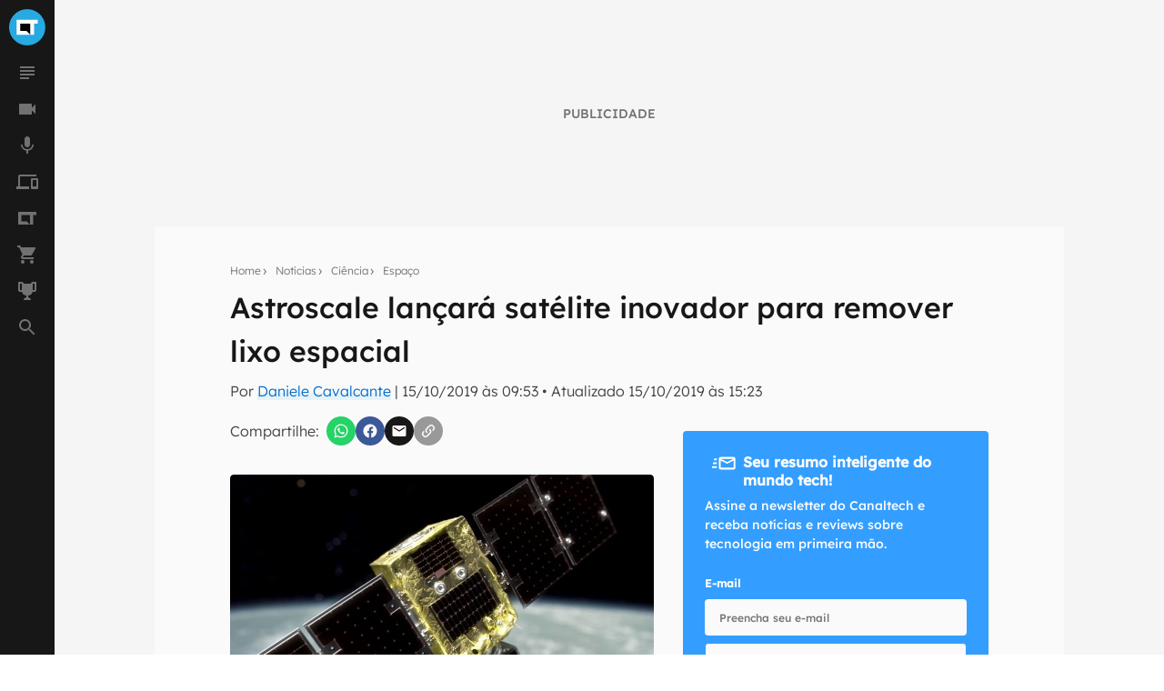

--- FILE ---
content_type: text/html; charset=utf-8
request_url: https://canaltech.com.br/espaco/astroscale-lancara-satelite-inovador-para-remover-lixo-espacial-152337/
body_size: 28521
content:
<!DOCTYPE html><html lang="pt-BR"><head><meta charSet="utf-8"/><meta name="viewport" content="width=device-width, initial-scale=1.0, shrink-to-fit=no, user-scalable=yes"/><script id="data-layer">
              window.dataLayer = window.dataLayer || [];

              dataLayer.push({
                'category': 'Espaço',
                'authorData': 'Daniele Cavalcante',
                'editorData': '',
                'contentType': 'artigo',
              });
            </script><script id="gtm-script">
                (function(w,d,s,l,i){w[l]=w[l]||[];w[l].push({'gtm.start':
                new Date().getTime(),event:'gtm.js'});var f=d.getElementsByTagName(s)[0],
                j=d.createElement(s),dl=l!='dataLayer'?'&l='+l:'';j.async=true;j.src=
                'https://www.googletagmanager.com/gtm.js?id='+i+dl;f.parentNode.insertBefore(j,f);
                })(window,document,'script','dataLayer', 'GTM-WW732N4');
              </script><meta name="author" content="Canaltech"/><title>Astroscale lançará satélite inovador para remover lixo espacial - Canaltech</title><meta property="og:image" content="https://t.ctcdn.com.br/JuTCIIJVj9Rhc_yX-GGAfji99PY=/97x0:1095x562/1200x675/smart/i362259.jpeg"/><meta name="twitter:image" content="https://t.ctcdn.com.br/JuTCIIJVj9Rhc_yX-GGAfji99PY=/97x0:1095x562/1200x675/smart/i362259.jpeg"/><meta name="image" content="https://t.ctcdn.com.br/JuTCIIJVj9Rhc_yX-GGAfji99PY=/97x0:1095x562/1200x675/smart/i362259.jpeg"/><link rel="alternate" type="application/rss+xml" title="Feed RSS - Astroscale lançará satélite inovador para remover lixo espacial - Canaltech" href="https://feeds2.feedburner.com/canaltechbr"/><link rel="chrome-webstore-item" href="https://chrome.google.com/webstore/detail/aaheckeofbchahoglpgjmengoeggpcid"/><link rel="canonical" href="https://canaltech.com.br/espaco/astroscale-lancara-satelite-inovador-para-remover-lixo-espacial-152337/"/><meta property="og:url" content="https://canaltech.com.br/espaco/astroscale-lancara-satelite-inovador-para-remover-lixo-espacial-152337/"/><meta property="og:site_name" content="Canaltech"/><meta property="fb:app_id" content="444793475548724"/><meta property="fb:pages" content="264439246937821"/><meta property="og:locale" content="pt_BR"/><meta name="apple-itunes-app" content="app-id=1005606952"/><meta name="google-play-app" content="app-id=br.com.canaltech"/><meta name="twitter:card" content="summary_large_image"/><meta name="twitter:site" content="@canaltech"/><meta name="twitter:creator" content="@canaltech"/><meta name="twitter:domain" content="[canaltech.com.br](http://canaltech.com.br/)"/><meta name="revisit-after" content="1 days"/><meta name="resource-type" content="document"/><meta name="distribution" content="global"/><meta name="rating" content="general"/><meta property="article:section" content="Espaço"/><meta name="mrf:sections" content="Espaço;Ciência"/><meta name="robots" content="index, follow, max-image-preview:large"/><meta property="og:type" content="article"/><meta name="description" content="A Astroscale Holdings, uma empresa global que trabalha na remo&amp;ccedil;&amp;atilde;o de detritos orbitais privados, est&amp;aacute; agora se preparando para lan&amp;ccedil;a"/><meta property="og:description" content="Um satélite com tecnologia inovadora será lançado pela empresa japonesa Astroscale, com a missão de remover detritos na baixa órbita terrestre. Ele será composto por dois módulos capazes de se separar e se acoplar novamente no espaço. O lançamento será em 2020"/><meta name="twitter:description" content="Um satélite com tecnologia inovadora será lançado pela empresa japonesa Astroscale, com a missão de remover detritos na baixa órbita terrestre. Ele será composto por dois módulos capazes de se separar e se acoplar novamente no espaço. O lançamento será em 2020"/><meta property="og:title" content="Astroscale lançará satélite inovador para remover lixo espacial"/><meta name="twitter:title" content="Astroscale lançará satélite inovador para remover lixo espacial"/><meta property="article:published_time" content="2019-10-15T09:53:00-03:00"/><meta property="og:image:width" content="1200"/><meta property="og:image:height" content="675"/><meta http-equiv="Cache-control" content="max-age=86400, stale-while-revalidate=86400"/><meta name="Expires" content="Fri, 23 Jan 2026 17:21:40 +0000"/><link rel="preload" as="image" href="https://t.ctcdn.com.br/bkCH5cWlKQGiUV0SB8ffMmn6pvo=/97x0:1095x562/640x360/smart/i362259.jpeg" imagesizes="(max-width: 992px) 100vw, 60vw" imagesrcset=" https://t.ctcdn.com.br/2DToGNBwkUT9ZCif3hGFU5K_rCQ=/97x0:1095x562/320x180/smart/i362259.jpeg 320w, https://t.ctcdn.com.br/bkCH5cWlKQGiUV0SB8ffMmn6pvo=/97x0:1095x562/640x360/smart/i362259.jpeg 640w, https://t.ctcdn.com.br/YDiPID0PkumNCkhyEO127JhrSew=/97x0:1095x562/768x432/smart/i362259.jpeg 960w, https://t.ctcdn.com.br/6-utr-yrV7Ij_UL2w7HRueNZQ3E=/97x0:1095x562/998x561/smart/i362259.jpeg 1280w, https://t.ctcdn.com.br/JuTCIIJVj9Rhc_yX-GGAfji99PY=/97x0:1095x562/1200x675/smart/i362259.jpeg 1920w" fetchpriority="high"/><meta name="next-head-count" content="42"/><script id="run">(function(t,e,n,r){function a(){return e&&e.now?e.now():null}if(!n.version){n._events=[];n._errors=[];n._metadata={};n._urlGroup=null;window.RM=n;n.install=function(e){n._options=e;var a=t.createElement("script");a.async=true;a.crossOrigin="anonymous";a.src=r;var o=t.getElementsByTagName("script")[0];o.parentNode.insertBefore(a,o)};n.identify=function(t,e){n._userId=t;n._identifyOptions=e};n.sendEvent=function(t,e){n._events.push({eventName:t,metadata:e,time:a()})};n.setUrlGroup=function(t){n._urlGroup=t};n.track=function(t,e){n._errors.push({error:t,metadata:e,time:a()})};n.addMetadata=function(t){n._metadata=Object.assign(n._metadata,t)}}})(document,window.performance,window.RM||{},"https://cdn.requestmetrics.com/agent/current/rm.js"); RM.install({ token: "r3qh4kn:g9fd9nf" })</script><script async="" src="https://jsc.mgid.com/site/901213.js"></script><meta http-equiv="x-ua-compatible" content="ie=edge"/><meta name="theme-color" content="#222"/><meta name="copyright" content="Copyright Canaltech"/><meta class="versionExt" content="2"/><link rel="shortcut icon" type="image/ico" href="/favicon.ico"/><link rel="icon" type="image/png" sizes="16x16" href="/favicon-16x16.png"/><link rel="icon" type="image/png" sizes="32x32" href="/favicon-32x32.png"/><link rel="icon" type="image/png" sizes="64x64" href="/favicon-64x64.png"/><link rel="icon" type="image/png" sizes="192x192" href="/android-chrome-192x192.png"/><link rel="apple-touch-icon" sizes="180x180" href="/apple-touch-icon.png"/><link rel="apple-touch-icon-precomposed" sizes="57x57" href="/apple-touch-icon-57x57.png"/><link rel="apple-touch-icon-precomposed" sizes="72x72" href="/apple-touch-icon-72x72.png"/><link rel="apple-touch-icon-precomposed" sizes="114x114" href="/apple-touch-icon-114x114.png"/><link rel="mask-icon" href="/safari-pinned-tab.svg" color="#27a9e1"/><link rel="preload" href="https://canaltech.com.br/fonts/Lexend/Lexend-Light.woff2" as="font" crossorigin=""/><link rel="preload" href="https://canaltech.com.br/fonts/Lexend/Lexend-Medium.woff2" as="font" crossorigin=""/><link rel="alternate" type="application/rss+xml" title="Feed RSS - Canaltech" href="https://feeds2.feedburner.com/canaltechbr"/><link rel="chrome-webstore-item" href="https://chrome.google.com/webstore/detail/aaheckeofbchahoglpgjmengoeggpcid"/><meta name="apple-itunes-app" content="app-id=1005606952"/><meta name="google-play-app" content="app-id=br.com.canaltech"/><meta property="fb:app_id" content="444793475548724"/><meta property="fb:pages" content="264439246937821"/><meta name="distribution" content="global"/><meta property="og:locale" content="pt_BR"/><meta property="og:site_name" content="Canaltech"/><meta name="rating" content="general"/><meta name="resource-type" content="document"/><meta name="revisit-after" content="1 days"/><meta name="twitter:site" content="@canaltech"/><script>
                  (function(a9,a,p,s,t,A,g){if(a[a9])return;function q(c,r){a[a9]._Q.push([c,r])}a[a9]={init:
                function(){q("i",arguments)},fetchBids:function(){q("f",arguments)},setDisplayBids:function()
                {},targetingKeys:function(){return[]},_Q:[]};A=p.createElement(s);A
                .async=!0;A.src=t;g=p.getElementsByTagName(s)[0];g.parentNode.insertBefore(A,g)})
                ("apstag",window,document,"script","//c.amazon-adsystem.com/aax2/apstag.js");
                apstag.init({
                  pubID: 'ed05795b-00b6-4795-aaf0-2bc388a5eec3',
                  adServer: 'googletag',
                  bidTimeout: 2e3
                });
              </script><script type="text/javascript" defer="">!function(){"use strict";function e(e){var t=!(arguments.length>1&&void 0!==arguments[1])||arguments[1],c=document.createElement("script");c.src=e,t?c.type="module":(c.async=!0,c.type="text/javascript",c.setAttribute("nomodule",""));var n=document.getElementsByTagName("script")[0];n.parentNode.insertBefore(c,n)}!function(t,c){!function(t,c,n){var a,o,r;n.accountId=c,null!==(a=t.marfeel)&&void 0!==a||(t.marfeel={}),null!==(o=(r=t.marfeel).cmd)&&void 0!==o||(r.cmd=[]),t.marfeel.config=n;var i="https://sdk.mrf.io/statics";e("".concat(i,"/marfeel-sdk.js?id=").concat(c),!0),e("".concat(i,"/marfeel-sdk.es5.js?id=").concat(c),!1)}(t,c,arguments.length>2&&void 0!==arguments[2]?arguments[2]:{})}(window,3660,{} /*config*/)}();</script><link rel="preload" href="/_next/static/css/60e2a1c902145fe3.css" as="style"/><link rel="stylesheet" href="/_next/static/css/60e2a1c902145fe3.css" data-n-g=""/><link rel="preload" href="/_next/static/css/99acbfd7ca214331.css" as="style"/><link rel="stylesheet" href="/_next/static/css/99acbfd7ca214331.css"/><noscript data-n-css=""></noscript><script defer="" nomodule="" src="/_next/static/chunks/polyfills-c67a75d1b6f99dc8.js"></script><script defer="" src="/_next/static/chunks/1216-cfa547a152da1b3e.js"></script><script defer="" src="/_next/static/chunks/9491-ebb55c43863b1f33.js"></script><script defer="" src="/_next/static/chunks/944-2c43f730dc58a4b2.js"></script><script defer="" src="/_next/static/chunks/3970-2bdc6a6bbec5d9eb.js"></script><script defer="" src="/_next/static/chunks/2771-9546aa2fc893ae94.js"></script><script defer="" src="/_next/static/chunks/4942.b261ae294f86c220.js"></script><script src="/_next/static/chunks/webpack-310230adb9e064be.js" defer=""></script><script src="/_next/static/chunks/framework-0d2f9e619751b468.js" defer=""></script><script src="/_next/static/chunks/main-a70b4945d145dd5d.js" defer=""></script><script src="/_next/static/chunks/pages/_app-1ee0dada1a5f8417.js" defer=""></script><script src="/_next/static/chunks/5810-1d81f1aea6202ec8.js" defer=""></script><script src="/_next/static/chunks/5344-805cef62a8ad8def.js" defer=""></script><script src="/_next/static/chunks/7590-ee977bc249dc44c1.js" defer=""></script><script src="/_next/static/chunks/pages/%5Bcategorias%5D/%5B...news%5D-46c4f1d05d946b39.js" defer=""></script><script src="/_next/static/CwabYWqmbLWcLFvkXkeDt/_buildManifest.js" defer=""></script><script src="/_next/static/CwabYWqmbLWcLFvkXkeDt/_ssgManifest.js" defer=""></script></head><body><div id="__next" data-reactroot=""><div class="fixed left-0 top-0 z-[9999] h-1 transition-all duration-300 ease-ease bg-transparent opacity-0" style="width:30%" role="progressbar" aria-label="Barra de carregamento" title="Barra de carregamento"></div><noscript><img src="https://sb.scorecardresearch.com/p?c1=2&amp;c2=20572948&amp;cv=cv=4.4.0&amp;cj=1" alt=""/></noscript><div class="h-full w-full bg-mglGray100  pl-0 pt-[60px] tablet:pl-[60px] tablet:pt-0"><script type="application/ld+json" class="object">{"@context":"http://schema.org","publisher":{"@type":"NewsMediaOrganization","name":"Canaltech","logo":{"@type":"ImageObject","url":"https://img.canaltech.com.br/canaltech-512.png","width":"512","height":"512"},"@id":"https://canaltech.com.br/#organization"},"name":"Astroscale lançará satélite inovador para remover lixo espacial","@type":"NewsArticle","headline":"Astroscale lançará satélite inovador para remover lixo espacial","alternativeHeadline":"Um satélite com tecnologia inovadora será lançado pela empresa japonesa Astroscale, com a missão de remover detritos na baixa órbita terrestre. Ele será composto por dois módulos capazes de se separar e se acoplar novamente no espaço. O lançamento será em 2020","description":"A Astroscale Holdings, uma empresa global que trabalha na remoção de detritos orbitais privados, está agora se preparando para lança","image":["https://t.ctcdn.com.br/MDsYbvBzdQRIYcereTNcJFakk6E=/97x0:1095x562/600x600/smart/i362259.jpeg","https://t.ctcdn.com.br/lxBj1gyQXF2UfIYX2hRlI3PvDks=/97x0:1095x562/900x675/smart/i362259.jpeg","https://t.ctcdn.com.br/JuTCIIJVj9Rhc_yX-GGAfji99PY=/97x0:1095x562/1200x675/smart/i362259.jpeg"],"author":{"@type":"Person","name":"Daniele Cavalcante","url":"https://canaltech.com.br/equipe/daniele-cavalcante/"},"url":"https://canaltech.com.br/espaco/astroscale-lancara-satelite-inovador-para-remover-lixo-espacial-152337/","mainEntityOfPage":"https://canaltech.com.br/espaco/astroscale-lancara-satelite-inovador-para-remover-lixo-espacial-152337/","dateCreated":"2019-10-11T20:24:11-03:00","datePublished":"2019-10-15T09:53:00-03:00","dateModified":"2019-10-15T15:23:58-03:00","articleBody":"A Astroscale Holdings, uma empresa global que trabalha na remoção de detritos orbitais privados, está agora se preparando para lançar o seu novo satélite, chamado ELSA-d (sigla em ingês para End-of-Life Services by Astroscale-demonstration). O equipamento está em fase de montagem, integração e teste (fase AIT). Seita Iizuka, gerente de projetos da empresa, disse que ele e seus colegas estão “empolgados por dar o próximo passo na construção de nossa missão inovadora\". Ele explica que o ELSA-d é “incrivelmente complexo”, e demonstrará “tecnologias de operações de encontro e proximidade que nunca foram testadas no espaço”. O satélite será a primeira missão comercial de remoção de detritos orbitais do mundo a operar em órbita baixa da Terra (LEO). Ele consiste em duas naves espaciais — um Servicer, com cerca de 180 kg, e um Cliente, com cerca de 20 kg —, e demonstrará atividades de captura dinamicamente complexas necessárias para remover objetos inutilizados da órbita. A função do Servicer será liberar e capturar repetidamente o Cliente, usando para isso um ímã. E também realizará uma série de demonstrações tecnológicas como busca, identificação, encontro, acoplagem e eventual des-órbita. Assim, o ELSA-d demonstrará a primeira captura semi-autônoma de um Cliente não-responsivo e a primeira identificação de um Cliente que está fora do campo de visão dos sensores de navegação do seu Servicer. Removendo o lixo espacial   O aumento iminente do número de satélites na LEO significa que a ameaça de uma potencial colisão ou até mesmo desintegração nessa região aumentará. Essa probabilidade fica cada vez maior por causa de detritos espaciais que colocam em risco os satélites atuais e futuros, e ameaça a confiança da sociedade em dados do espaço. O ELSA será um serviço fundamental na remoção segura de satélites não-operacionais da órbita e na manutenção da viabilidade do LEO. \"Houve um reconhecimento global da crescente necessidade de uma solução para o problema de detritos orbitais nos últimos anos\", disse Nobu Okada, fundador e CEO da empresa. \"O ELSA-d é uma etapa importante para colocar à prova a tecnologia necessária para mitigar a ameaça de detritos espaciais, mas é apenas um aspecto do que a Astroscale está fazendo para resolver esse problema”. Okada afirma que, além de desenvolver essa nova tecnologia inovadora, a Astroscale está “trabalhando na política” e em “business case” que seriam necessários para \"manter um ambiente orbital sustentável e facilitar o acesso da humanidade aos dados espaciais nas próximas gerações\". O ELSA-d está programado para ser lançado em 2020 em uma missão Soyuz, no Cosmódromo de Baikonur, no Cazaquistão.","articleSection":["Ciência","Espaço"],"wordCount":573}</script><script type="application/ld+json" class="object">{"@context":"http://schema.org","@type":"BreadcrumbList","@id":"https://canaltech.com.br/#breadcrumb","itemListElement":[{"@type":"ListItem","position":1,"name":"Home","item":"https://canaltech.com.br"},{"@type":"ListItem","position":2,"name":"Notícias","item":"https://canaltech.com.br/noticias/"},{"@type":"ListItem","position":3,"name":"Ciência","item":"https://canaltech.com.br/ciencia/"},{"@type":"ListItem","position":4,"name":"Espaço","item":"https://canaltech.com.br/espaco/"},{"@type":"ListItem","position":5,"name":"Astroscale lançará satélite inovador para remover lixo espacial","item":"https://canaltech.com.br/espaco/astroscale-lancara-satelite-inovador-para-remover-lixo-espacial-152337/"}]}</script><script type="application/ld+json" class="object">{"@context":"http://schema.org","@type":"WebSite","@id":"https://canaltech.com.br/#website","name":"Canaltech","url":"https://canaltech.com.br","description":"Tecnologia pra quem entende","alternateName":"CT","inLanguage":"pt-BR","potentialAction":{"@type":"SearchAction","target":"https://canaltech.com.br/busca/?q={search_term_string}","query-input":"required name=search_term_string"}}</script><script type="application/ld+json" class="object">{"@context":"http://schema.org","@type":"NewsMediaOrganization","url":"https://canaltech.com.br","@id":"https://canaltech.com.br/#organization","logo":{"@type":"ImageObject","url":"https://img.canaltech.com.br/canaltech-512.png","width":"512","height":"512"},"name":"Canaltech","sameAs":["https://facebook.com/canaltech","https://twitter.com/canaltech","https://www.tiktok.com/canaltech","https://www.youtube.com/canaltech","https://www.youtube.com/canaltech","https://www.youtube.com/c/MaravilhasdaTecnologia","https://pt.wikipedia.org/wiki/Canaltech","https://www.linkedin.com/company/canaltech-brasil","https://www.instagram.com/canaltech","https://flipboard.com/@canaltech","https://t.me/Canaltech_Oficial","https://t.me/ctofertas"],"alternateName":"CT","address":{"@id":"https://canaltech.com.br/#local-main-place-address","@type":"PostalAddress","streetAddress":"Rua Maria Prestes Maia, 300","addressLocality":"São Paulo","postalCode":"02047000","addressRegion":"SP","addressCountry":"BR"}}</script><div id="cazambaPos" class="cazambaPos"></div><nav class="[@media_only_screen_and_(max-width:426px)]:[&amp;+section]:mt-[60px]"><div class="fixed left-0 right-0 top-0 z-[9998] flex h-[60px] w-full items-center justify-center overflow-auto bg-mglGray900 tablet:w-[60px] tablet:overflow-hidden [&amp;_button]:absolute [&amp;_button]:left-[18px] [&amp;_button]:top-[21px] [&amp;_button]:flex [&amp;_button]:cursor-pointer [&amp;_button]:border-0 [&amp;_button]:bg-transparent tablet:[&amp;_button]:hidden [&amp;_div]:h-[unset] [&amp;_div]:w-[unset] [&amp;_div]:overflow-auto tablet:[&amp;_div]:h-10 tablet:[&amp;_div]:w-10 tablet:[&amp;_div]:overflow-hidden"><div><button type="button" aria-label="Menu"><svg xmlns="http://www.w3.org/2000/svg" viewBox="0 0 24 24" width="24" height="24" color="rgb(255, 255, 255)"><path fill="currentColor" d="M3 6h18v2H3V6m0 5h18v2H3v-2m0 5h18v2H3v-2Z"></path></svg></button><span id="heading-title-logo" class="invisible hidden">Canaltech - Notícias de Tecnologia, Ciência e Entretenimento</span><a title="Página Principal do Canaltech" href="https://canaltech.com.br/"><svg width="188" height="40" viewBox="0 0 170 36" fill="none" xmlns="http://www.w3.org/2000/svg"><path d="M52.735 11.5a4.248 4.248 0 00-3.641 1.769 8.229 8.229 0 00-1.286 4.926c0 4.382 1.646 6.573 4.937 6.573a15.594 15.594 0 005.02-1.029v3.498a13.937 13.937 0 01-5.41 1.028 8.229 8.229 0 01-6.563-2.602c-1.516-1.735-2.273-4.224-2.273-7.468a12.2 12.2 0 011.12-5.369 8.064 8.064 0 013.2-3.569 9.483 9.483 0 014.906-1.234c2 .021 3.97.496 5.76 1.388l-1.347 3.385a22.28 22.28 0 00-2.222-.916 6.624 6.624 0 00-2.201-.38zM70.22 27.977l-.791-2.057h-.103a6.06 6.06 0 01-2.14 1.851c-.906.37-1.881.541-2.86.505a4.62 4.62 0 01-3.404-1.235 4.752 4.752 0 01-1.265-3.559 3.97 3.97 0 011.677-3.528 9.698 9.698 0 015.05-1.255l2.613-.082v-.658a2.057 2.057 0 00-2.335-2.284 10.655 10.655 0 00-4.238 1.09l-1.347-2.776a12.22 12.22 0 015.78-1.358 7.2 7.2 0 014.639 1.316 4.864 4.864 0 011.615 4.012v10.018h-2.89zm-1.213-6.963l-1.584.051a5.08 5.08 0 00-2.623.638 2.058 2.058 0 00-.874 1.8c0 1.159.662 1.738 1.985 1.738a3.159 3.159 0 002.283-.823 2.878 2.878 0 00.854-2.18v-1.235l-.041.01zM90.083 27.977h-4.115v-8.784a4.217 4.217 0 00-.596-2.438 2.057 2.057 0 00-1.841-.812 2.767 2.767 0 00-2.49 1.152 7.128 7.128 0 00-.771 3.816v7.066h-4.114V12.939h3.085l.556 1.924h.226a4.34 4.34 0 011.893-1.646 6.439 6.439 0 012.736-.556 5.257 5.257 0 013.98 1.42 5.698 5.698 0 011.358 4.114v9.782h.093zM102.734 27.977l-.792-2.057h-.113a6.055 6.055 0 01-2.12 1.851c-.906.37-1.88.541-2.859.505a4.62 4.62 0 01-3.404-1.235 4.753 4.753 0 01-1.245-3.528 3.971 3.971 0 011.677-3.528 9.7 9.7 0 015.05-1.255l2.613-.082v-.69a2.053 2.053 0 00-.604-1.717 2.054 2.054 0 00-1.731-.566 10.654 10.654 0 00-4.238 1.09L93.6 13.99a12.22 12.22 0 015.76-1.358A7.2 7.2 0 01104 13.947a4.867 4.867 0 011.615 4.012v10.018h-2.88zm-1.214-6.963l-1.584.051a5.081 5.081 0 00-2.664.648 2.057 2.057 0 00-.874 1.8c0 1.159.662 1.738 1.985 1.738a3.147 3.147 0 002.283-.822 2.867 2.867 0 00.854-2.181v-1.234zM112.835 27.977h-4.115V7.056h4.115v20.921zM122.462 25.046a8.89 8.89 0 002.581-.473v3.085a9.254 9.254 0 01-3.764.69 4.61 4.61 0 01-3.58-1.245 5.415 5.415 0 01-1.121-3.734v-7.2h-1.964V14.4l2.263-1.368 1.182-3.178h2.623v3.199h4.207v3.085h-4.207v7.2a1.615 1.615 0 00.494 1.286c.364.29.82.44 1.286.422zM133.817 28.317a7.753 7.753 0 01-5.678-2.006 7.592 7.592 0 01-2.057-5.678 8.341 8.341 0 011.893-5.842 6.723 6.723 0 015.225-2.057 6.625 6.625 0 014.958 1.81 6.865 6.865 0 011.789 4.999V21.6h-9.699a3.938 3.938 0 001.029 2.726 3.631 3.631 0 002.715 1.028 11.31 11.31 0 002.571-.277 12.88 12.88 0 002.531-.906v3.086a9.624 9.624 0 01-2.304.802c-.98.188-1.976.274-2.973.258zm-.576-12.662a2.6 2.6 0 00-2.057.823 3.822 3.822 0 00-.843 2.345h5.76a3.418 3.418 0 00-.792-2.345 2.685 2.685 0 00-2.068-.823zM148.649 28.317c-4.676 0-7.015-2.568-7.015-7.704a8.232 8.232 0 011.913-5.853 7.209 7.209 0 015.472-2.057 10.438 10.438 0 014.68 1.029l-1.213 3.178a20.114 20.114 0 00-1.8-.638 5.814 5.814 0 00-1.667-.247c-2.132 0-3.198 1.516-3.198 4.547 0 3.03 1.066 4.501 3.198 4.412a7.307 7.307 0 002.181-.298 7.904 7.904 0 002.057-1.029v3.508a6.606 6.606 0 01-2.057.874 11.32 11.32 0 01-2.551.278zM169.56 28.05h-4.114v-8.785c0-2.167-.806-3.25-2.417-3.25a2.758 2.758 0 00-2.489 1.172 7.203 7.203 0 00-.772 3.796v7.076h-4.114V7.128h4.114v4.258c0 .33-.031 1.108-.092 2.335l-.093 1.214h.216a4.756 4.756 0 014.361-2.201 5.326 5.326 0 014.022 1.43 5.67 5.67 0 011.368 4.114v9.802l.01-.03z" fill="#fff"></path><path d="M18 36c9.941 0 18-8.059 18-18S27.941 0 18 0 0 8.059 0 18s8.059 18 18 18z" fill="#27A9E1"></path><path d="M24.82 14.277h3.723v-3.734H7.457v14.914h17.362v-11.18z" fill="#fff"></path><path d="M17.362 21.724h-6.181v-7.447h9.905v11.18l-3.724-3.733z" fill="#000"></path></svg></a></div></div><nav class="fixed bottom-0 left-0 top-[60px] z-[1001] flex h-[calc(100%-60px)] w-[60px] flex-col items-center justify-between bg-mglGray900 transition-[left] duration-300 ease-ease [&amp;_ul]:flex [&amp;_ul]:w-10 [&amp;_ul]:flex-col [&amp;_ul]:items-center [&amp;_ul]:justify-center [&amp;_ul]:px-[10px] [&amp;_ul]:pb-[10px] [&amp;_ul]:pt-0 [&amp;_ul]:last:w-[60px] left-[-60px] tablet:left-0"><ul><li class="relative flex h-10 w-10 items-center justify-center hover:cursor-pointer hover:rounded-half hover:bg-titleBlack [&amp;_span]:absolute [&amp;_span]:right-1 [&amp;_span]:top-2 [&amp;_span]:h-[6px] [&amp;_span]:w-[6px] [&amp;_span]:rounded-half [&amp;_span]:bg-[#0EFDC1] [&amp;_svg]:h-6 [&amp;_svg]:w-6 [&amp;_svg]:transition-[fill] [&amp;_svg]:duration-[400ms] [&amp;_svg]:ease-in-out [&amp;_svg]:hover:fill-mglGray50 [&amp;_svg]:fill-mglGray50/40">
                <svg viewBox="0 0 24 24"><title>Notícias</title><path d="M14,17H4v2h10V17z M20,9H4v2h16V9z M4,15h16v-2H4V15z M4,5v2h16V5H4z"></path></svg>
                
                </li><li class="relative flex h-10 w-10 items-center justify-center hover:cursor-pointer hover:rounded-half hover:bg-titleBlack [&amp;_span]:absolute [&amp;_span]:right-1 [&amp;_span]:top-2 [&amp;_span]:h-[6px] [&amp;_span]:w-[6px] [&amp;_span]:rounded-half [&amp;_span]:bg-[#0EFDC1] [&amp;_svg]:h-6 [&amp;_svg]:w-6 [&amp;_svg]:transition-[fill] [&amp;_svg]:duration-[400ms] [&amp;_svg]:ease-in-out [&amp;_svg]:hover:fill-mglGray50 [&amp;_svg]:fill-mglGray50/40">
                <svg viewBox="0 0 24 24"><title>Vídeos</title><path d="M17,10.5V7c0-0.6-0.5-1-1-1H4C3.5,6,3,6.4,3,7v10c0,0.5,0.5,1,1,1h12c0.5,0,1-0.5,1-1v-3.5l4,4v-11L17,10.5z"></path></svg>
                
                </li><li class="relative flex h-10 w-10 items-center justify-center hover:cursor-pointer hover:rounded-half hover:bg-titleBlack [&amp;_span]:absolute [&amp;_span]:right-1 [&amp;_span]:top-2 [&amp;_span]:h-[6px] [&amp;_span]:w-[6px] [&amp;_span]:rounded-half [&amp;_span]:bg-[#0EFDC1] [&amp;_svg]:h-6 [&amp;_svg]:w-6 [&amp;_svg]:transition-[fill] [&amp;_svg]:duration-[400ms] [&amp;_svg]:ease-in-out [&amp;_svg]:hover:fill-mglGray50 [&amp;_svg]:fill-mglGray50/40">
                <svg viewBox="0 0 24 24"><title>Podcasts</title><path d="M12 14c1.66 0 2.99-1.34 2.99-3L15 5c0-1.66-1.34-3-3-3S9 3.34 9 5v6c0 1.66 1.34 3 3 3zm5.3-3c0 3-2.54 5.1-5.3 5.1S6.7 14 6.7 11H5c0 3.41 2.72 6.23 6 6.72V21h2v-3.28c3.28-.48 6-3.3 6-6.72h-1.7z"></path></svg>
                
                </li><li class="relative flex h-10 w-10 items-center justify-center hover:cursor-pointer hover:rounded-half hover:bg-titleBlack [&amp;_span]:absolute [&amp;_span]:right-1 [&amp;_span]:top-2 [&amp;_span]:h-[6px] [&amp;_span]:w-[6px] [&amp;_span]:rounded-half [&amp;_span]:bg-[#0EFDC1] [&amp;_svg]:h-6 [&amp;_svg]:w-6 [&amp;_svg]:transition-[fill] [&amp;_svg]:duration-[400ms] [&amp;_svg]:ease-in-out [&amp;_svg]:hover:fill-mglGray50 [&amp;_svg]:fill-mglGray50/40">
                <svg viewBox="0 0 24 24"><title>Produtos</title><path d="M22,17H18V10H22M23,8H17A1,1 0 0,0 16,9V19A1,1 0 0,0 17,20H23A1,1 0 0,0 24,19V9A1,1 0 0,0 23,8M4,6H22V4H4A2,2 0 0,0 2,6V17H0V20H14V17H4V6Z"></path></svg>
                
                </li><li class="relative flex h-10 w-10 items-center justify-center hover:cursor-pointer hover:rounded-half hover:bg-titleBlack [&amp;_span]:absolute [&amp;_span]:right-1 [&amp;_span]:top-2 [&amp;_span]:h-[6px] [&amp;_span]:w-[6px] [&amp;_span]:rounded-half [&amp;_span]:bg-[#0EFDC1] [&amp;_svg]:h-6 [&amp;_svg]:w-6 [&amp;_svg]:transition-[fill] [&amp;_svg]:duration-[400ms] [&amp;_svg]:ease-in-out [&amp;_svg]:hover:fill-mglGray50 [&amp;_svg]:fill-mglGray50/40">
                <svg viewBox="0 0 24 24"><title>Mais Canaltech</title><path d="M2 4.9 2 19.1 14.9 19.1 11.4 15.5 5.5 15.5 5.5 8.5 14.9 8.5 14.9 19.1 18.5 19.1 18.5 8.5 22 8.5 22 4.9 2 4.9z"/></svg>
                
                </li><li class="relative flex h-10 w-10 items-center justify-center hover:cursor-pointer hover:rounded-half hover:bg-titleBlack [&amp;_span]:absolute [&amp;_span]:right-1 [&amp;_span]:top-2 [&amp;_span]:h-[6px] [&amp;_span]:w-[6px] [&amp;_span]:rounded-half [&amp;_span]:bg-[#0EFDC1] [&amp;_svg]:h-6 [&amp;_svg]:w-6 [&amp;_svg]:transition-[fill] [&amp;_svg]:duration-[400ms] [&amp;_svg]:ease-in-out [&amp;_svg]:hover:fill-mglGray50 [&amp;_svg]:fill-mglGray50/40">
                <svg viewBox="0 0 24 24"><title>Canaltech Ofertas</title><path d="M17,18C15.89,18 15,18.89 15,20A2,2 0 0,0 17,22A2,2 0 0,0 19,20C19,18.89 18.1,18 17,18M1,2V4H3L6.6,11.59L5.24,14.04C5.09,14.32 5,14.65 5,15A2,2 0 0,0 7,17H19V15H7.42A0.25,0.25 0 0,1 7.17,14.75C7.17,14.7 7.18,14.66 7.2,14.63L8.1,13H15.55C16.3,13 16.96,12.58 17.3,11.97L20.88,5.5C20.95,5.34 21,5.17 21,5A1,1 0 0,0 20,4H5.21L4.27,2M7,18C5.89,18 5,18.89 5,20A2,2 0 0,0 7,22A2,2 0 0,0 9,20C9,18.89 8.1,18 7,18Z" /></svg>
                
                </li><li class="relative flex h-10 w-10 items-center justify-center hover:cursor-pointer hover:rounded-half hover:bg-titleBlack [&amp;_span]:absolute [&amp;_span]:right-1 [&amp;_span]:top-2 [&amp;_span]:h-[6px] [&amp;_span]:w-[6px] [&amp;_span]:rounded-half [&amp;_span]:bg-[#0EFDC1] [&amp;_svg]:h-6 [&amp;_svg]:w-6 [&amp;_svg]:transition-[fill] [&amp;_svg]:duration-[400ms] [&amp;_svg]:ease-in-out [&amp;_svg]:hover:fill-mglGray50 [&amp;_svg]:fill-mglGray50/40">
                <svg xmlns="http://www.w3.org/2000/svg" xmlns:xlink="http://www.w3.org/1999/xlink" aria-hidden="true" focusable="false" width="1em" height="1em" style="-ms-transform: rotate(360deg); -webkit-transform: rotate(360deg); transform: rotate(360deg);" preserveAspectRatio="xMidYMid meet" viewBox="0 0 24 24"><path d="M18 2c-.9 0-2 1-2 2H8c0-1-1.1-2-2-2H2v9c0 1 1 2 2 2h2.2c.4 2 1.7 3.7 4.8 4v2.08C8 19.54 8 22 8 22h8s0-2.46-3-2.92V17c3.1-.3 4.4-2 4.8-4H20c1 0 2-1 2-2V2h-4M6 11H4V4h2v7m14 0h-2V4h2v7z" /><title>Prêmio Canaltech</title></svg>
                
                </li><li class="relative flex h-10 w-10 items-center justify-center hover:cursor-pointer hover:rounded-half hover:bg-titleBlack [&amp;_span]:absolute [&amp;_span]:right-1 [&amp;_span]:top-2 [&amp;_span]:h-[6px] [&amp;_span]:w-[6px] [&amp;_span]:rounded-half [&amp;_span]:bg-[#0EFDC1] [&amp;_svg]:h-6 [&amp;_svg]:w-6 [&amp;_svg]:transition-[fill] [&amp;_svg]:duration-[400ms] [&amp;_svg]:ease-in-out [&amp;_svg]:hover:fill-mglGray50 [&amp;_svg]:fill-mglGray50/40">
                <svg viewBox="0 0 24 24"><title>Busca</title><path d="M15.5 14h-.79l-.28-.27C15.41 12.59 16 11.11 16 9.5 16 5.91 13.09 3 9.5 3S3 5.91 3 9.5 5.91 16 9.5 16c1.61 0 3.09-.59 4.23-1.57l.27.28v.79l5 4.99L20.49 19l-4.99-5zm-6 0C7.01 14 5 11.99 5 9.5S7.01 5 9.5 5 14 7.01 14 9.5 11.99 14 9.5 14z"></path></svg>
                
                </li></ul></nav><nav class="menu-suspenso left-[-280px]"><ul class="list-navbar"><li class="m-0 cursor-default px-4 pb-4 pt-0 text-base font-medium uppercase leading-4">Notícias </li><li class="list-item-navbar-content"><a title="Últimas Notícias" rel="noreferrer" href="https://canaltech.com.br/ultimas/">Últimas Notícias</a></li><li class="list-item-navbar-content"><a title="Análises" rel="noreferrer" href="https://canaltech.com.br/analises/">Análises</a></li><li class="list-item-navbar-content"><a title="Apps" rel="noreferrer" href="https://canaltech.com.br/apps/">Apps</a></li><li class="list-item-navbar-content"><a title="Carros" rel="noreferrer" href="https://canaltech.com.br/carros/">Carros</a></li><li class="list-item-navbar-content"><a title="Ciência" rel="noreferrer" href="https://canaltech.com.br/ciencia/">Ciência</a></li><li class="list-item-navbar-content"><a title="Colunas" rel="noreferrer" href="https://canaltech.com.br/colunas/">Colunas</a></li><li class="list-item-navbar-content"><a title="CTUP - Hardware e Games" rel="noreferrer" href="https://canaltech.com.br/ctup/">CTUP - Hardware e Games</a></li><li class="list-item-navbar-content"><a title="CT Eletro - Eletrodomésticos" rel="noreferrer" href="https://canaltech.com.br/eletro/">CT Eletro - Eletrodomésticos</a></li><li class="list-item-navbar-content"><a title="Entretenimento" rel="noreferrer" href="https://canaltech.com.br/entretenimento/">Entretenimento</a></li><li class="list-item-navbar-content"><a title="Espaço" rel="noreferrer" href="https://canaltech.com.br/espaco/">Espaço</a></li><li class="list-item-navbar-content"><a title="Games" rel="noreferrer" href="https://canaltech.com.br/games/">Games</a></li><li class="list-item-navbar-content"><a title="Quadrinhos" rel="noreferrer" href="https://canaltech.com.br/quadrinhos/">Quadrinhos</a></li><li class="list-item-navbar-content"><a title="Smartphone" rel="noreferrer" href="https://canaltech.com.br/smartphone/">Smartphone</a></li><li class="list-item-navbar-content"><a title="Tutoriais" rel="noreferrer" href="https://canaltech.com.br/tutoriais/">Tutoriais</a></li></ul><ul class="list-navbar"><li class="m-0 cursor-default px-4 pb-4 pt-0 text-base font-medium uppercase leading-4">VÍDEOS</li><li class="list-item-navbar-content"><a title="Últimos Vídeos" rel="noreferrer" href="https://canaltech.com.br/video/">Últimos Vídeos</a></li><li class="list-item-navbar-content"><a title="Playlists de Vídeo" rel="noreferrer" href="https://canaltech.com.br/video/playlists/">Playlists de Vídeo</a></li><li class="navbar-divider"></li><li class="list-item-navbar-content"><a title="YT Canaltech" target="_blank" rel="noreferrer" href="https://www.youtube.com/channel/UC_bXJnsgwOqEPA_-6N6faKw"><svg xmlns="http://www.w3.org/2000/svg" viewBox="0 0 24 24" width="24" height="24"><path fill="currentColor" d="M17 10.5V7a1 1 0 0 0-1-1H4a1 1 0 0 0-1 1v10a1 1 0 0 0 1 1h12a1 1 0 0 0 1-1v-3.5l4 4v-11l-4 4Z"></path></svg>YT Canaltech</a></li><li class="list-item-navbar-content"><a title="YT Maravilhas da Tecnologia" target="_blank" rel="noreferrer" href="https://www.youtube.com/c/MaravilhasdaTecnologia"><svg xmlns="http://www.w3.org/2000/svg" viewBox="0 0 24 24" width="24" height="24"><path fill="currentColor" d="M17 10.5V7a1 1 0 0 0-1-1H4a1 1 0 0 0-1 1v10a1 1 0 0 0 1 1h12a1 1 0 0 0 1-1v-3.5l4 4v-11l-4 4Z"></path></svg>YT Maravilhas da Tecnologia</a></li></ul><ul class="list-navbar"><li class="m-0 cursor-default px-4 pb-4 pt-0 text-base font-medium uppercase leading-4">PODCASTS </li><li class="list-item-navbar-content"><a title="Últimos Podcasts" rel="noreferrer" href="https://canaltech.com.br/podcast/">Últimos Podcasts</a></li><li class="navbar-divider"></li><li class="list-item-navbar-content"><a title="Escutar Podcast Canaltech" target="_blank" rel="noreferrer" href="https://podcast.canaltech.com.br/"><svg xmlns="http://www.w3.org/2000/svg" viewBox="0 0 24 24" width="24" height="24"><path fill="currentColor" d="M12 2a3 3 0 0 1 3 3v6a3 3 0 0 1-3 3a3 3 0 0 1-3-3V5a3 3 0 0 1 3-3m7 9c0 3.53-2.61 6.44-6 6.93V21h-2v-3.07c-3.39-.49-6-3.4-6-6.93h2a5 5 0 0 0 5 5a5 5 0 0 0 5-5h2Z"></path></svg>Escutar Podcast Canaltech</a></li><li class="list-item-navbar-content"><a title="Escutar Porta 101" target="_blank" rel="noreferrer" href="https://porta101.canaltech.com.br/"><svg xmlns="http://www.w3.org/2000/svg" viewBox="0 0 24 24" width="24" height="24"><path fill="currentColor" d="M12 2a3 3 0 0 1 3 3v6a3 3 0 0 1-3 3a3 3 0 0 1-3-3V5a3 3 0 0 1 3-3m7 9c0 3.53-2.61 6.44-6 6.93V21h-2v-3.07c-3.39-.49-6-3.4-6-6.93h2a5 5 0 0 0 5 5a5 5 0 0 0 5-5h2Z"></path></svg>Escutar Porta 101</a></li></ul><ul class="list-navbar"><li class="m-0 cursor-default px-4 pb-4 pt-0 text-base font-medium uppercase leading-4">PRODUTOS</li><li class="list-item-navbar-content"><a title="Tudo sobre Produtos" rel="noreferrer" href="https://canaltech.com.br/produtos/">Tudo sobre Produtos</a></li><li class="list-item-navbar-content"><a title="Apple" rel="noreferrer" href="https://canaltech.com.br/empresa/apple/produtos/">Apple</a></li><li class="list-item-navbar-content"><a title="Reviews" rel="noreferrer" href="https://canaltech.com.br/analises/">Reviews</a></li><li class="list-item-navbar-content"><a title="Samsung" rel="noreferrer" href="https://canaltech.com.br/empresa/samsung/produtos/">Samsung</a></li><li class="list-item-navbar-content"><a title="Huawei" rel="noreferrer" href="https://canaltech.com.br/empresa/huawei/produtos/">Huawei</a></li><li class="list-item-navbar-content"><a title="Xiaomi" rel="noreferrer" href="https://canaltech.com.br/empresa/xiaomi/produtos/">Xiaomi</a></li><li class="list-item-navbar-content"><a title="LG" rel="noreferrer" href="https://canaltech.com.br/empresa/lg/produtos/">LG</a></li><li class="list-item-navbar-content"><a title="Motorola" rel="noreferrer" href="https://canaltech.com.br/empresa/motorola/produtos/">Motorola</a></li><li class="list-item-navbar-content"><a title="Realme" rel="noreferrer" href="https://canaltech.com.br/empresa/realme/produtos/">Realme</a></li><li class="list-item-navbar-content"><a title="Lenovo" rel="noreferrer" href="https://canaltech.com.br/empresa/lenovo/produtos/">Lenovo</a></li><li class="list-item-navbar-content"><a title="Sony" rel="noreferrer" href="https://canaltech.com.br/empresa/sony/produtos/">Sony</a></li><li class="list-item-navbar-content"><a title="OPPO" rel="noreferrer" href="https://canaltech.com.br/empresa/oppo/produtos/">OPPO</a></li></ul><ul class="list-navbar"><li class="m-0 cursor-default px-4 pb-4 pt-0 text-base font-medium uppercase leading-4">MAIS CANALTECH </li><li class="list-item-navbar-content"><a title="Sobre o Canaltech" rel="noreferrer" href="https://canaltech.com.br/sobre/">Sobre o Canaltech</a></li><li class="list-item-navbar-content"><a title="Política de Privacidade" rel="noreferrer" href="https://canaltech.com.br/privacidade/">Política de Privacidade</a></li><li class="list-item-navbar-content"><a title="Programa de Integridade" rel="noreferrer" href="https://canaltech.com.br/programa-de-integridade/">Programa de Integridade</a></li><li class="list-item-navbar-content"><a title="Segurança &amp; Privacidade" target="_blank" rel="noreferrer" href="https://especiais.magazineluiza.com.br/seguranca/">Segurança &amp; Privacidade</a></li><li class="list-item-navbar-content"><a title="Anuncie" rel="noreferrer" href="https://canaltech.com.br/anuncie/">Anuncie</a></li><li class="navbar-divider"></li><li class="list-item-navbar-content"><a title="Teste de Velocidade" rel="noreferrer" href="https://canaltech.com.br/teste-de-velocidade/"><svg xmlns="http://www.w3.org/2000/svg" viewBox="0 0 24 24" width="24" height="24"><path fill="currentColor" d="M12 16a3 3 0 0 1-3-3c0-1.12.61-2.1 1.5-2.61l9.71-5.62l-5.53 9.58c-.5.98-1.51 1.65-2.68 1.65m0-13c1.81 0 3.5.5 4.97 1.32l-2.1 1.21C14 5.19 13 5 12 5a8 8 0 0 0-8 8c0 2.21.89 4.21 2.34 5.65h.01c.39.39.39 1.02 0 1.41c-.39.39-1.03.39-1.42.01A9.969 9.969 0 0 1 2 13A10 10 0 0 1 12 3m10 10c0 2.76-1.12 5.26-2.93 7.07c-.39.38-1.02.38-1.41-.01a.996.996 0 0 1 0-1.41A7.95 7.95 0 0 0 20 13c0-1-.19-2-.54-2.9L20.67 8C21.5 9.5 22 11.18 22 13Z"></path></svg>Teste de Velocidade</a></li><li class="navbar-divider"></li><li class="list-item-navbar-content"><a title="Facebook" target="_blank" rel="noreferrer" href="https://www.facebook.com/canaltech"><svg xmlns="http://www.w3.org/2000/svg" viewBox="0 0 24 24" width="24" height="24"><path fill="currentColor" d="M12 2.04c-5.5 0-10 4.49-10 10.02c0 5 3.66 9.15 8.44 9.9v-7H7.9v-2.9h2.54V9.85c0-2.51 1.49-3.89 3.78-3.89c1.09 0 2.23.19 2.23.19v2.47h-1.26c-1.24 0-1.63.77-1.63 1.56v1.88h2.78l-.45 2.9h-2.33v7a10 10 0 0 0 8.44-9.9c0-5.53-4.5-10.02-10-10.02Z"></path></svg>Facebook</a></li><li class="list-item-navbar-content"><a title="Instagram" target="_blank" rel="noreferrer" href="https://www.instagram.com/"><svg xmlns="http://www.w3.org/2000/svg" viewBox="0 0 24 24" width="24" height="24"><path fill="currentColor" d="M7.8 2h8.4C19.4 2 22 4.6 22 7.8v8.4a5.8 5.8 0 0 1-5.8 5.8H7.8C4.6 22 2 19.4 2 16.2V7.8A5.8 5.8 0 0 1 7.8 2m-.2 2A3.6 3.6 0 0 0 4 7.6v8.8C4 18.39 5.61 20 7.6 20h8.8a3.6 3.6 0 0 0 3.6-3.6V7.6C20 5.61 18.39 4 16.4 4H7.6m9.65 1.5a1.25 1.25 0 0 1 1.25 1.25A1.25 1.25 0 0 1 17.25 8A1.25 1.25 0 0 1 16 6.75a1.25 1.25 0 0 1 1.25-1.25M12 7a5 5 0 0 1 5 5a5 5 0 0 1-5 5a5 5 0 0 1-5-5a5 5 0 0 1 5-5m0 2a3 3 0 0 0-3 3a3 3 0 0 0 3 3a3 3 0 0 0 3-3a3 3 0 0 0-3-3Z"></path></svg>Instagram</a></li><li class="list-item-navbar-content"><a title="Twitter" target="_blank" rel="noreferrer" href="https://twitter.com/canaltech"><svg xmlns="http://www.w3.org/2000/svg" viewBox="0 0 24 24" width="24" height="24"><path fill="currentColor" d="M22.46 6c-.77.35-1.6.58-2.46.69c.88-.53 1.56-1.37 1.88-2.38c-.83.5-1.75.85-2.72 1.05C18.37 4.5 17.26 4 16 4c-2.35 0-4.27 1.92-4.27 4.29c0 .34.04.67.11.98C8.28 9.09 5.11 7.38 3 4.79c-.37.63-.58 1.37-.58 2.15c0 1.49.75 2.81 1.91 3.56c-.71 0-1.37-.2-1.95-.5v.03c0 2.08 1.48 3.82 3.44 4.21a4.22 4.22 0 0 1-1.93.07a4.28 4.28 0 0 0 4 2.98a8.521 8.521 0 0 1-5.33 1.84c-.34 0-.68-.02-1.02-.06C3.44 20.29 5.7 21 8.12 21C16 21 20.33 14.46 20.33 8.79c0-.19 0-.37-.01-.56c.84-.6 1.56-1.36 2.14-2.23Z"></path></svg>Twitter</a></li><li class="list-item-navbar-content"><a title="LinkedIn" target="_blank" rel="noreferrer" href="https://www.linkedin.com/company/canaltech-brasil/"><svg xmlns="http://www.w3.org/2000/svg" viewBox="0 0 24 24" width="24" height="24"><path fill="currentColor" d="M19 3a2 2 0 0 1 2 2v14a2 2 0 0 1-2 2H5a2 2 0 0 1-2-2V5a2 2 0 0 1 2-2h14m-.5 15.5v-5.3a3.26 3.26 0 0 0-3.26-3.26c-.85 0-1.84.52-2.32 1.3v-1.11h-2.79v8.37h2.79v-4.93c0-.77.62-1.4 1.39-1.4a1.4 1.4 0 0 1 1.4 1.4v4.93h2.79M6.88 8.56a1.68 1.68 0 0 0 1.68-1.68c0-.93-.75-1.69-1.68-1.69a1.69 1.69 0 0 0-1.69 1.69c0 .93.76 1.68 1.69 1.68m1.39 9.94v-8.37H5.5v8.37h2.77Z"></path></svg>LinkedIn</a></li><li class="list-item-navbar-content"><a title="RSS Feed" target="_blank" rel="noreferrer" href="https://feeds2.feedburner.com/canaltechbr"><svg xmlns="http://www.w3.org/2000/svg" viewBox="0 0 24 24" width="24" height="24"><path fill="currentColor" d="M6.18 15.64a2.18 2.18 0 0 1 2.18 2.18C8.36 19 7.38 20 6.18 20C5 20 4 19 4 17.82a2.18 2.18 0 0 1 2.18-2.18M4 4.44A15.56 15.56 0 0 1 19.56 20h-2.83A12.73 12.73 0 0 0 4 7.27V4.44m0 5.66a9.9 9.9 0 0 1 9.9 9.9h-2.83A7.07 7.07 0 0 0 4 12.93V10.1Z"></path></svg>RSS Feed</a></li></ul><ul class="list-navbar"><li class="m-0 cursor-default px-4 pb-4 pt-0 text-base font-medium uppercase leading-4">CANALTECH OFERTAS</li><li class="list-item-navbar-content"><a title="Canaltech Ofertas" rel="noreferrer" href="https://ofertas.canaltech.com.br/">Canaltech Ofertas</a></li><li class="list-item-navbar-content"><a title="Categorias de Ofertas" rel="noreferrer" href="https://ofertas.canaltech.com.br/categorias/">Categorias de Ofertas</a></li><li class="list-item-navbar-content"><a title="Cupom de Desconto" rel="noreferrer" href="https://ofertas.canaltech.com.br/cupom-de-desconto/">Cupom de Desconto</a></li><li class="navbar-divider"></li><li class="list-item-navbar-content"><a title="Grupos de Oferta" rel="noreferrer" href="https://ofertas.canaltech.com.br/grupos-de-oferta/?utm_source=canaltech&amp;utm_medium=botao-menu&amp;utm_campaign=mais-canaltech"><svg xmlns="http://www.w3.org/2000/svg" viewBox="0 0 24 24" width="24" height="24"><path fill="currentColor" d="M17 12V3a1 1 0 0 0-1-1H3a1 1 0 0 0-1 1v14l4-4h10a1 1 0 0 0 1-1m4-6h-2v9H6v2a1 1 0 0 0 1 1h11l4 4V7a1 1 0 0 0-1-1Z"></path></svg>Grupos de Oferta</a></li><li class="list-item-navbar-content"><a title="App CT Ofertas Android" target="_blank" rel="noreferrer" href="https://play.google.com/store/apps/details?id=br.com.canaltech.ofertas"><svg xmlns="http://www.w3.org/2000/svg" viewBox="0 0 24 24" width="24" height="24"><path fill="currentColor" d="M3 20.5v-17c0-.59.34-1.11.84-1.35L13.69 12l-9.85 9.85c-.5-.25-.84-.76-.84-1.35m13.81-5.38L6.05 21.34l8.49-8.49l2.27 2.27m3.35-4.31c.34.27.59.69.59 1.19s-.22.9-.57 1.18l-2.29 1.32l-2.5-2.5l2.5-2.5l2.27 1.31M6.05 2.66l10.76 6.22l-2.27 2.27l-8.49-8.49Z"></path></svg>App CT Ofertas Android</a></li><li class="list-item-navbar-content"><a title="App CT Ofertas iOS" target="_blank" rel="noreferrer" href="https://apps.apple.com/br/app/canaltech-ofertas-promo%C3%A7%C3%B5es/id1611029000?platform=iphone"><svg xmlns="http://www.w3.org/2000/svg" viewBox="0 0 24 24" width="24" height="24"><path fill="currentColor" d="M18.71 19.5c-.83 1.24-1.71 2.45-3.05 2.47c-1.34.03-1.77-.79-3.29-.79c-1.53 0-2 .77-3.27.82c-1.31.05-2.3-1.32-3.14-2.53C4.25 17 2.94 12.45 4.7 9.39c.87-1.52 2.43-2.48 4.12-2.51c1.28-.02 2.5.87 3.29.87c.78 0 2.26-1.07 3.81-.91c.65.03 2.47.26 3.64 1.98c-.09.06-2.17 1.28-2.15 3.81c.03 3.02 2.65 4.03 2.68 4.04c-.03.07-.42 1.44-1.38 2.83M13 3.5c.73-.83 1.94-1.46 2.94-1.5c.13 1.17-.34 2.35-1.04 3.19c-.69.85-1.83 1.51-2.95 1.42c-.15-1.15.41-2.35 1.05-3.11Z"></path></svg>App CT Ofertas iOS</a></li></ul><div class="fixed left-0 right-0 top-0 z-[1000] h-screen flex-col justify-center bg-mglGray900 transition-all duration-300 ease-in-out [&amp;.showMenu]:flex [&amp;:not(.showMenu)]:hidden"><button class="absolute bottom-auto right-5 top-5 cursor-pointer border-none bg-mglGray900 text-mglGray50"><svg xmlns="http://www.w3.org/2000/svg" viewBox="0 0 24 24" width="32" height="32"><path fill="currentColor" d="M19 6.41L17.59 5L12 10.59L6.41 5L5 6.41L10.59 12L5 17.59L6.41 19L12 13.41L17.59 19L19 17.59L13.41 12L19 6.41Z"></path></svg></button><form class="relative ml-[20%] mr-[20%] flex justify-center px-4 py-0 text-mglGray50"><input type="text" id="Buscar" class="min-h-[50px] w-full border-0 border-b border-solid border-b-mglGray50 bg-mglGray900 text-4xl font-light text-mglGray50" placeholder="Buscar"/><button class="border-0 border-b border-solid border-mglGray50 bg-mglGray900 text-mglGray50" aria-label="Fechar busca"><svg xmlns="http://www.w3.org/2000/svg" viewBox="0 0 24 24" width="32" height="32"><path fill="currentColor" d="M9.5 3A6.5 6.5 0 0 1 16 9.5c0 1.61-.59 3.09-1.56 4.23l.27.27h.79l5 5l-1.5 1.5l-5-5v-.79l-.27-.27A6.516 6.516 0 0 1 9.5 16A6.5 6.5 0 0 1 3 9.5A6.5 6.5 0 0 1 9.5 3m0 2C7 5 5 7 5 9.5S7 14 9.5 14S14 12 14 9.5S12 5 9.5 5Z"></path></svg></button></form></div></nav></nav><div class="flex h-[100px] flex-col items-center justify-center bg-mglGray100 desktop:h-[250px]"><div class="flex h-auto w-full items-center justify-center text-sm uppercase text-mglGray500">Publicidade</div></div><main class="relative mx-auto my-0 block  items-center max-w-[1000px] pb-[51px]  phone:pb-0 extraLargeDesktop:max-w-[calc(1000px+100vw-1360px)] [@media_only_screen_and_(min-width:1960px)]:max-w-[1600px]"><div class="route-uri" data-uri-page="/espaco/astroscale-lancara-satelite-inovador-para-remover-lixo-espacial-152337/"><section style="background-color:#fafafa" class="relative flex w-full flex-col flex-wrap content-center justify-center px-0 py-10 isOnHeader [&amp;.isOnHeader]:p-0 pb-0"><div class="w-full max-w-[calc(100%-2rem)] desktop:max-w-[83.33%] mt-4 desktop:mt-10"><div class="place-content-[center_start] mb-2 flex flex-wrap items-center gap-2"><div class="flex flex-row items-center font-light text-mglGray500 before:mr-2 before:flex before:h-[13px] before:w-2 before:items-center before:justify-center before:pb-[3px] before:text-center before:text-base before:leading-none before:content-[&#x27;›&#x27;] first-of-type:before:content-none"><a class="flex h-4 flex-row items-center text-xs leading-4 text-mglGray500 no-underline" title="Ir para Home" href="/">Home</a></div><div class="flex flex-row items-center font-light text-mglGray500 before:mr-2 before:flex before:h-[13px] before:w-2 before:items-center before:justify-center before:pb-[3px] before:text-center before:text-base before:leading-none before:content-[&#x27;›&#x27;] first-of-type:before:content-none"><a class="flex h-4 flex-row items-center text-xs leading-4 text-mglGray500 no-underline" title="Ir para Notícias" href="/noticias/">Notícias</a></div><div class="flex flex-row items-center font-light text-mglGray500 before:mr-2 before:flex before:h-[13px] before:w-2 before:items-center before:justify-center before:pb-[3px] before:text-center before:text-base before:leading-none before:content-[&#x27;›&#x27;] first-of-type:before:content-none"><a class="flex h-4 flex-row items-center text-xs leading-4 text-mglGray500 no-underline" title="Ir para Ciência" href="/ciencia/">Ciência</a></div><div class="flex flex-row items-center font-light text-mglGray500 before:mr-2 before:flex before:h-[13px] before:w-2 before:items-center before:justify-center before:pb-[3px] before:text-center before:text-base before:leading-none before:content-[&#x27;›&#x27;] first-of-type:before:content-none"><a class="flex h-4 flex-row items-center text-xs leading-4 text-mglGray500 no-underline" title="Ir para Espaço" href="/espaco/">Espaço</a></div></div><h1 class="text-2xl font-medium text-mglGray900 tablet:text-4xl">Astroscale lançará satélite inovador para remover lixo espacial</h1><p class="mt-2 text-base font-light text-mglGray700 [&amp;&gt;a]:cursor-pointer [&amp;&gt;a]:text-mglGray700 [&amp;&gt;a]:no-underline">Por <a class="text-mglBlue600 text-opacity-100 shadow-[inset_0_-8px_0_0_rgb(39_169_225_/_10%)] transition-all duration-500 hover:shadow-[inset_0_-1.15em_0_rgb(39_169_225_/_10%)]" style="color:#006BCC" href="https://canaltech.com.br/equipe/daniele-cavalcante/" rel="author">Daniele Cavalcante</a> | <time dateTime="2019-10-15T09:53:00-03:00">15/10/2019 às 09:53</time> • <time dateTime="2019-10-15T15:23:58-03:00">Atualizado <!-- -->15/10/2019 às 15:23</time></p><div class="mt-4 grid grid-cols-1 grid-rows-1 gap-0 desktop:grid-cols-[minmax(0,1fr)_336px] desktop:gap-8"><div class="[grid-column:1] desktop:[grid-column-end:2] desktop:[grid-column-start:1]"><div class="mb-12"><div class="mb-8 flex flex-col flex-wrap justify-between gap-3 tablet:flex-row"><div class="relative flex items-center"><span class="mr-2 text-base font-light text-mglGray700">Compartilhe: </span><div class="inline-flex flex-row items-center justify-center gap-2 rounded bg-mglGray50 transition-all duration-300 ease-ease"><div class="flex flex-wrap justify-center gap-2 tablet:flex-nowrap tablet:justify-normal"><a id="Whatsapp" class="share-button-click flex h-8 w-8 items-center justify-center rounded-half" style="background-color:#25d366;border:0" href="https://web.whatsapp.com/send?text=Astroscale%20lan%C3%A7ar%C3%A1%20sat%C3%A9lite%20inovador%20para%20remover%20lixo%20espacial https://canalte.ch/cp2/p3k83" target="_blank" rel="noreferrer" title="Compartilhar com Whatsapp"><div class="flex items-center justify-center text-2xl"><svg xmlns="http://www.w3.org/2000/svg" viewBox="0 0 24 24" width="18" height="18" color="#fafafa"><path fill="currentColor" d="M12.04 2c-5.46 0-9.91 4.45-9.91 9.91c0 1.75.46 3.45 1.32 4.95L2.05 22l5.25-1.38c1.45.79 3.08 1.21 4.74 1.21c5.46 0 9.91-4.45 9.91-9.91c0-2.65-1.03-5.14-2.9-7.01A9.816 9.816 0 0 0 12.04 2m.01 1.67c2.2 0 4.26.86 5.82 2.42a8.225 8.225 0 0 1 2.41 5.83c0 4.54-3.7 8.23-8.24 8.23c-1.48 0-2.93-.39-4.19-1.15l-.3-.17l-3.12.82l.83-3.04l-.2-.32a8.188 8.188 0 0 1-1.26-4.38c.01-4.54 3.7-8.24 8.25-8.24M8.53 7.33c-.16 0-.43.06-.66.31c-.22.25-.87.86-.87 2.07c0 1.22.89 2.39 1 2.56c.14.17 1.76 2.67 4.25 3.73c.59.27 1.05.42 1.41.53c.59.19 1.13.16 1.56.1c.48-.07 1.46-.6 1.67-1.18c.21-.58.21-1.07.15-1.18c-.07-.1-.23-.16-.48-.27c-.25-.14-1.47-.74-1.69-.82c-.23-.08-.37-.12-.56.12c-.16.25-.64.81-.78.97c-.15.17-.29.19-.53.07c-.26-.13-1.06-.39-2-1.23c-.74-.66-1.23-1.47-1.38-1.72c-.12-.24-.01-.39.11-.5c.11-.11.27-.29.37-.44c.13-.14.17-.25.25-.41c.08-.17.04-.31-.02-.43c-.06-.11-.56-1.35-.77-1.84c-.2-.48-.4-.42-.56-.43c-.14 0-.3-.01-.47-.01Z"></path></svg></div></a><a id="Facebook" class="share-button-click flex h-8 w-8 items-center justify-center rounded-half" style="background-color:#3b5998;border:0" href="https://www.facebook.com/sharer/sharer.php?u=https://canalte.ch/cp2/p3k83" target="_blank" rel="noreferrer" title="Compartilhar com Facebook"><div class="flex items-center justify-center text-2xl"><svg xmlns="http://www.w3.org/2000/svg" viewBox="0 0 24 24" width="18" height="18" color="#fafafa"><path fill="currentColor" d="M12 2.04c-5.5 0-10 4.49-10 10.02c0 5 3.66 9.15 8.44 9.9v-7H7.9v-2.9h2.54V9.85c0-2.51 1.49-3.89 3.78-3.89c1.09 0 2.23.19 2.23.19v2.47h-1.26c-1.24 0-1.63.77-1.63 1.56v1.88h2.78l-.45 2.9h-2.33v7a10 10 0 0 0 8.44-9.9c0-5.53-4.5-10.02-10-10.02Z"></path></svg></div></a><a id="E-mail" class="share-button-click flex h-8 w-8 items-center justify-center rounded-half" style="background-color:#171717;border:0" href="mailto:?subject=Astroscale%20lan%C3%A7ar%C3%A1%20sat%C3%A9lite%20inovador%20para%20remover%20lixo%20espacial&amp;body=Um%20sat%C3%A9lite%20com%20tecnologia%20inovadora%20ser%C3%A1%20lan%C3%A7ado%20pela%20empresa%20japonesa%20Astroscale%2C%20com%20a%20miss%C3%A3o%20de%20remover%20detritos%20na%20baixa%20%C3%B3rbita%20terrestre.%20Ele%20ser%C3%A1%20composto%20por%20dois%20m%C3%B3dulos%20capazes%20de%20se%20separar%20e%20se%20acoplar%20novamente%20no%20espa%C3%A7o.%20O%20lan%C3%A7amento%20ser%C3%A1%20em%202020%0D%0A%0D%0A Veja o conteúdo completo em https://canalte.ch/cp2/p3k83" target="_blank" rel="noreferrer" title="Compartilhar com E-mail"><div class="flex items-center justify-center text-2xl"><svg xmlns="http://www.w3.org/2000/svg" viewBox="0 0 24 24" width="18" height="18" color="#fafafa"><path fill="currentColor" d="m20 8l-8 5l-8-5V6l8 5l8-5m0-2H4c-1.11 0-2 .89-2 2v12a2 2 0 0 0 2 2h16a2 2 0 0 0 2-2V6a2 2 0 0 0-2-2Z"></path></svg></div></a><button id="Link" class="share-button-click flex h-8 w-8 items-center justify-center rounded-half" style="background-color:#999;border:0" title="Compartilhar com Link"><div class="flex items-center justify-center text-2xl share-button-click"><svg xmlns="http://www.w3.org/2000/svg" viewBox="0 0 24 24" width="18" height="18" id="LinkSVG" color="#fafafa" class="share-button-click"><path id="LinkPath" fill="currentColor" d="M10.59 13.41c.41.39.41 1.03 0 1.42c-.39.39-1.03.39-1.42 0a5.003 5.003 0 0 1 0-7.07l3.54-3.54a5.003 5.003 0 0 1 7.07 0a5.003 5.003 0 0 1 0 7.07l-1.49 1.49c.01-.82-.12-1.64-.4-2.42l.47-.48a2.982 2.982 0 0 0 0-4.24a2.982 2.982 0 0 0-4.24 0l-3.53 3.53a2.982 2.982 0 0 0 0 4.24m2.82-4.24c.39-.39 1.03-.39 1.42 0a5.003 5.003 0 0 1 0 7.07l-3.54 3.54a5.003 5.003 0 0 1-7.07 0a5.003 5.003 0 0 1 0-7.07l1.49-1.49c-.01.82.12 1.64.4 2.43l-.47.47a2.982 2.982 0 0 0 0 4.24a2.982 2.982 0 0 0 4.24 0l3.53-3.53a2.982 2.982 0 0 0 0-4.24a.973.973 0 0 1 0-1.42Z"></path></svg></div></button></div></div></div></div><section class="fixed left-0 top-0 flex h-full w-full items-center justify-center overflow-auto bg-black/90 transition-all duration-300 ease-ease [&amp;&gt;svg]:cursor-pointer [&amp;&gt;svg]:text-2xl opacity-0 z-[-1]" role="dialog" aria-modal="false"><div class="relative h-full max-h-full min-h-[336px] w-full max-w-[760px] overflow-y-auto rounded-none bg-mglGray50 pb-8 pr-0 pt-16 tablet:max-h-[90%] tablet:rounded"><div class="absolute right-4 top-4 cursor-pointer text-lg text-black/40"><svg xmlns="http://www.w3.org/2000/svg" viewBox="0 0 24 24" width="24" height="24"><path fill="currentColor" d="M19 6.41L17.59 5L12 10.59L6.41 5L5 6.41L10.59 12L5 17.59L6.41 19L12 13.41L17.59 19L19 17.59L13.41 12L19 6.41Z"></path></svg></div><div class="p-6"><div class="flex flex-col rounded bg-mglBlue300 p-6 text-mglGray50 mt-4"><div class="flex flex-row"><div><svg xmlns="http://www.w3.org/2000/svg" viewBox="0 0 24 24" width="34" height="18.42" color="#fafafa" class="mr-2 mt-1"><svg width="34" height="20" viewBox="0 0 34 20" fill="none" xmlns="http://www.w3.org/2000/svg"><path d="M31.1667 0.791504H12.75C11.1917 0.791504 9.91667 2.0665 9.91667 3.62484V16.3748C9.91667 17.1263 10.2152 17.847 10.7465 18.3783C11.2779 18.9097 11.9986 19.2082 12.75 19.2082H31.1667C32.7392 19.2082 34 17.9473 34 16.3748V3.62484C34 2.87339 33.7015 2.15272 33.1701 1.62137C32.6388 1.09001 31.9181 0.791504 31.1667 0.791504ZM31.1667 16.3748H12.75V5.99067L21.9583 10.7082L31.1667 5.99067V16.3748ZM21.9583 8.314L12.75 3.62484H31.1667L21.9583 8.314ZM7.08333 16.3748C7.08333 16.6157 7.12583 16.8423 7.15417 17.0832H1.41667C0.634667 17.0832 0 16.4457 0 15.6665C0 14.8873 0.634667 14.2498 1.41667 14.2498H7.08333V16.3748ZM4.25 2.9165H7.15417C7.12583 3.15734 7.08333 3.384 7.08333 3.62484V5.74984H4.25C3.47083 5.74984 2.83333 5.11234 2.83333 4.33317C2.83333 3.554 3.47083 2.9165 4.25 2.9165ZM1.41667 9.99984C1.41667 9.22067 2.05417 8.58317 2.83333 8.58317H7.08333V11.4165H2.83333C2.05417 11.4165 1.41667 10.779 1.41667 9.99984Z" fill="white"></path></svg></svg></div><span class="font-lexend font-semibold text-base leading-[130%] align-middle mb-2 ">Seu resumo inteligente do mundo tech!</span></div><span class="mb-6 font-lexend font-normal text-[14px] leading-[150%] tracking-[0px] align-middle">Assine a newsletter do Canaltech e receba notícias e reviews sobre tecnologia em primeira mão.</span><div class="mb-4 flex w-full flex-col"><span class="mb-2 text-xs font-semibold  text-mglGray50">E-mail</span><form class="flex w-full flex-col"><div class="mr-4 flex w-full flex-row items-center rounded bg-mglGray50 p-2"><input type="email" class="h-6 w-full rounded border-none bg-mglGray50 p-2 outline-none font-open-sans font-normal text-xs leading-none tracking-[0%]" value="" placeholder="Preencha seu e-mail"/></div><button class="border-1 mt-2 w-full rounded border border-solid border-mglBlue300 bg-mglGray50 p-3 text-mglBlue300 outline-none transition-all duration-300 ease-in-out hover:border-mglGray50 hover:bg-mglBlue300 hover:text-mglGray50" type="submit">inscreva-se</button></form></div><div class="mt-4 flex flex-row"><input type="checkbox" class="text-blue-600 bg-gray-100 border-gray-300 focus:ring-blue-500 dark:focus:ring-blue-600 dark:ring-offset-gray-800 dark:bg-gray-700 dark:border-gray-600 ml-1 mr-1 h-4 w-4 rounded-sm focus:ring-2" id="newsletter-checkbox"/><label for="newsletter-checkbox" class="cursor-pointer font-open-sans font-normal text-[12px] leading-[16px] tracking-[0%] align-middle text-mglGray50">Confirmo que li, aceito e concordo com os<!-- --> <a href="https://canaltech.com.br/privacidade/" class="text-mglGray50 font-open-sans font-normal text-[12px] leading-[16px] tracking-[0%] align-middle"><b>Termos de Uso e Política de Privacidade do Canaltech.</b></a> </label></div></div></div></div></section><div class="mx-0 mb-6 mt-0 w-full"><figure class="relative h-full w-full overflow-hidden rounded [&amp;_canvas]:block [&amp;_canvas]:aspect-video [&amp;_canvas]:h-full [&amp;_canvas]:w-full [&amp;_canvas]:rounded [&amp;_img]:block [&amp;_img]:aspect-video [&amp;_img]:h-full [&amp;_img]:w-full [&amp;_img]:rounded [&amp;_img]:object-cover [&amp;_img]:aspect-video" style="width:100%;height:100%"><img src="https://t.ctcdn.com.br/bkCH5cWlKQGiUV0SB8ffMmn6pvo=/97x0:1095x562/640x360/smart/i362259.jpeg" srcSet="https://t.ctcdn.com.br/2DToGNBwkUT9ZCif3hGFU5K_rCQ=/97x0:1095x562/320x180/smart/i362259.jpeg 320w,https://t.ctcdn.com.br/bkCH5cWlKQGiUV0SB8ffMmn6pvo=/97x0:1095x562/640x360/smart/i362259.jpeg 640w,https://t.ctcdn.com.br/YDiPID0PkumNCkhyEO127JhrSew=/97x0:1095x562/768x432/smart/i362259.jpeg 960w,https://t.ctcdn.com.br/6-utr-yrV7Ij_UL2w7HRueNZQ3E=/97x0:1095x562/998x561/smart/i362259.jpeg 1280w,https://t.ctcdn.com.br/JuTCIIJVj9Rhc_yX-GGAfji99PY=/97x0:1095x562/1200x675/smart/i362259.jpeg 1920w" sizes="(max-width: 992px) 100vw, 60vw" alt="Astroscale" decoding="async" fetchpriority="high"/><figcaption class="absolute bottom-4 right-4 max-w-[calc(100%-32px)] bg-[rgb(23,23,23)]/50 px-2 py-1 text-center text-[0.625rem] text-xs font-light text-mglGray300 before:text-mglGray300 before:content-[&#x27;Imagem:_&#x27;] [&amp;_a]:cursor-pointer [&amp;_a]:text-mglBlue600 [&amp;_a]:text-opacity-100 [&amp;_a]:no-underline [&amp;_a]:shadow-[inset_0_-8px_0_0_rgb(39_169_225_/_10%)] [&amp;_a]:transition-all [&amp;_a]:duration-500 hover:[&amp;_a]:shadow-[inset_0_-1.15em_0_rgb(39_169_225_/_10%)]">Astroscale</figcaption></figure></div><div id="content-news"><p class="">A Astroscale Holdings, uma empresa global que trabalha na remoção de detritos orbitais privados, está agora se preparando para lançar o seu novo satélite, chamado ELSA-d (sigla em ingês para End-of-Life Services by Astroscale-demonstration). O equipamento está em fase de montagem, integração e teste (fase AIT).</p><p class="">Seita Iizuka, gerente de projetos da empresa, disse que ele e seus colegas estão “empolgados por dar o próximo passo na construção de nossa missão inovadora&quot;. Ele explica que o ELSA-d é “incrivelmente complexo”, e demonstrará “tecnologias de operações de encontro e proximidade que nunca foram testadas no espaço”. O satélite será a primeira missão comercial de remoção de detritos orbitais do mundo a operar em órbita baixa da Terra (LEO).</p><p class="">Ele consiste em duas naves espaciais — um Servicer, com cerca de 180 kg, e um Cliente, com cerca de 20 kg —, e demonstrará atividades de captura dinamicamente complexas necessárias para remover objetos inutilizados da órbita. A função do Servicer será liberar e capturar repetidamente o Cliente, usando para isso um ímã. E também realizará uma série de demonstrações tecnológicas como busca, identificação, encontro, acoplagem e eventual des-órbita.</p><p class="">Assim, o ELSA-d demonstrará a primeira captura semi-autônoma de um Cliente não-responsivo e a primeira identificação de um Cliente que está fora do campo de visão dos sensores de navegação do seu Servicer.</p><div class="mb-[24px] flex flex-col items-center justify-between gap-4 rounded-md bg-white p-4 text-center shadow-mdc-elevation-z9-3 outline outline-2 outline-[#25D366] phone:flex-row phone:text-left"><div class="flex items-center justify-center gap-x-4 text-ellipsis "><img alt="Canaltech" width="57" height="57" src="https://img.canaltech.com.br/canaltech-icon.svg"/><div class="flex flex-col"><span class="text-sm font-semibold">O Canaltech está no WhatsApp!</span><span class="text-xs font-light">Entre no canal e acompanhe notícias e dicas de tecnologia</span></div></div><div class="flex flex-col items-center justify-center tablet:flex-row tablet:justify-between desktop:flex-col largeDesktop:flex-row"><a class="canal-ct-wpp" href="https://canalte.ch/canaltech-no-whatsapp-site" target="_blank" title="WhatsApp Canaltech"><div class="flex w-[136px] items-center justify-center rounded-[80px] bg-[#25D366] p-2 text-center text-xs text-white transition transition-all ease-in hover:bg-black"><svg xmlns="http://www.w3.org/2000/svg" viewBox="0 0 24 24" width="24" height="24" font-size="0.50rem"><path fill="currentColor" d="M12.04 2c-5.46 0-9.91 4.45-9.91 9.91c0 1.75.46 3.45 1.32 4.95L2.05 22l5.25-1.38c1.45.79 3.08 1.21 4.74 1.21c5.46 0 9.91-4.45 9.91-9.91c0-2.65-1.03-5.14-2.9-7.01A9.816 9.816 0 0 0 12.04 2m.01 1.67c2.2 0 4.26.86 5.82 2.42a8.225 8.225 0 0 1 2.41 5.83c0 4.54-3.7 8.23-8.24 8.23c-1.48 0-2.93-.39-4.19-1.15l-.3-.17l-3.12.82l.83-3.04l-.2-.32a8.188 8.188 0 0 1-1.26-4.38c.01-4.54 3.7-8.24 8.25-8.24M8.53 7.33c-.16 0-.43.06-.66.31c-.22.25-.87.86-.87 2.07c0 1.22.89 2.39 1 2.56c.14.17 1.76 2.67 4.25 3.73c.59.27 1.05.42 1.41.53c.59.19 1.13.16 1.56.1c.48-.07 1.46-.6 1.67-1.18c.21-.58.21-1.07.15-1.18c-.07-.1-.23-.16-.48-.27c-.25-.14-1.47-.74-1.69-.82c-.23-.08-.37-.12-.56.12c-.16.25-.64.81-.78.97c-.15.17-.29.19-.53.07c-.26-.13-1.06-.39-2-1.23c-.74-.66-1.23-1.47-1.38-1.72c-.12-.24-.01-.39.11-.5c.11-.11.27-.29.37-.44c.13-.14.17-.25.25-.41c.08-.17.04-.31-.02-.43c-.06-.11-.56-1.35-.77-1.84c-.2-.48-.4-.42-.56-.43c-.14 0-.3-.01-.47-.01Z"></path></svg> <span class="ml-2">WhatsApp</span></div></a></div></div><div class="flex  min-h-[340px] flex-col"><span class="mb-1 h-3 text-center text-[10px] uppercase tracking-[0.05rem] text-mglGray500">Continua após a publicidade</span></div><h2 class="">Removendo o lixo espacial</h2><div class="block"><div class="divIframeYt relative mb-10 w-full overflow-hidden after:block after:pt-[56.25%] after:content-[&#x27;&#x27;] mb-6"><div class="cursor-pointer" id="HCWxdK7l0hI" data-embed="HCWxdK7l0hI"><div class="lazyload-wrapper "><div style="height:1px" class="lazyload-placeholder"></div></div><button class="absolute left-[50%] top-[50%] z-[1] h-12 w-[68px] cursor-pointer border-none bg-transparent [transform:translate3D(-50%,-50%,0)]" type="button" title="Reproduzir vídeo"><svg height="100%" version="1.1" viewBox="0 0 68 48" width="100%"><path d="M66.52,7.74c-0.78-2.93-2.49-5.41-5.42-6.19C55.79,.13,34,0,34,0S12.21,.13,6.9,1.55 C3.97,2.33,2.27,4.81,1.48,7.74C0.06,13.05,0,24,0,24s0.06,10.95,1.48,16.26c0.78,2.93,2.49,5.41,5.42,6.19 C12.21,47.87,34,48,34,48s21.79-0.13,27.1-1.55c2.93-0.78,4.64-3.26,5.42-6.19C67.94,34.95,68,24,68,24S67.94,13.05,66.52,7.74z" fill="#F00"></path><path d="M 45,24 27,14 27,34" fill="#fafafa"></path></svg></button></div></div></div><p class="">O aumento iminente do número de satélites na LEO significa que a ameaça de uma potencial colisão ou até mesmo desintegração nessa região aumentará. Essa probabilidade fica cada vez maior por causa de <a href="https://canaltech.com.br/espaco/reciclagem-futurista-como-o-lixo-espacial-pode-ser-recolhido-e-reaproveitado-145173/" target="_self">detritos espaciais que colocam em risco os satélites </a>atuais e futuros, e ameaça a confiança da sociedade em dados do espaço. O ELSA será um serviço fundamental na remoção segura de satélites não-operacionais da órbita e na manutenção da viabilidade do LEO.</p><p class="">&quot;Houve um reconhecimento global da crescente necessidade de uma solução para o problema de detritos orbitais nos últimos anos&quot;, disse Nobu Okada, fundador e CEO da empresa. &quot;O ELSA-d é uma etapa importante para colocar à prova a tecnologia necessária para mitigar a ameaça de detritos espaciais, mas é apenas um aspecto do que a Astroscale está fazendo para resolver esse problema”. Okada afirma que, além de desenvolver essa nova tecnologia inovadora, a Astroscale está “trabalhando na política” e em “business case” que seriam necessários para &quot;manter um ambiente orbital sustentável e facilitar o acesso da humanidade aos dados espaciais nas próximas gerações&quot;.</p><div class="block z-[2] mx-auto mb-4 aspect-video h-full w-full items-center justify-center bg-black/5 [&amp;&gt;.truvidPos]:grid [&amp;&gt;.truvidPos]:aspect-video [&amp;&gt;.truvidPos]:items-center"><div id="truvidPos" class="truvidPos"></div></div><p class="">O ELSA-d está programado para ser lançado em 2020 em uma missão Soyuz, no Cosmódromo de Baikonur, no Cazaquistão.</p><p class="">Fonte: <a href="http://www.spacedaily.com/reports/Astroscale_takes_next_step_towards_commercial_active_debris_removal_mission_999.html" rel="nofollow" target="_blank">Space Daily</a></p></div></div></div></div></div></section></div></main></div></div><script id="__NEXT_DATA__" type="application/json">{"props":{"pageProps":{"responseData":{"status":0,"data":{"tipo":"artigo","titulo":"Astroscale lançará satélite inovador para remover lixo espacial","tituloAlt":"Um satélite com tecnologia inovadora será lançado pela empresa japonesa Astroscale, com a missão de remover detritos na baixa órbita terrestre. Ele será composto por dois módulos capazes de se separar e se acoplar novamente no espaço. O lançamento será em 2020","cu":42156579,"flags":4,"encurtador":"https://canalte.ch/cp2/p3k83","url":"/espaco/astroscale-lancara-satelite-inovador-para-remover-lixo-espacial-152337/","publicacao":{"autor":{"pv":"Daniele Cavalcante","nome":"Daniele Cavalcante","link":"https://canaltech.com.br/equipe/daniele-cavalcante/"},"editor":{"pv":null},"data":"2019-10-15T09:53:00-03:00","dataPublicacao":"2019-10-15T09:53:00-03:00","dataAtualizacao":"2019-10-15T15:23:58-03:00","dataPublicacaoFormatada":"15/10/2019 às 09:53","dataAtualizacaoFormatada":"15/10/2019 às 15:23"},"categorias":["Ciência","Espaço"],"idCategoriaPrincipal":30,"categoriaPrincipal":"Espaço","conteudo":{"patrocinado":null,"conteudo":[{"tipo":"texto","valor":["A Astroscale Holdings, uma empresa global que trabalha na remoção de detritos orbitais privados, está agora se preparando para lançar o seu novo satélite, chamado ELSA-d (sigla em ingês para End-of-Life Services by Astroscale-demonstration). O equipamento está em fase de montagem, integração e teste (fase AIT)."],"tag":"p"},{"tipo":"texto","valor":["Seita Iizuka, gerente de projetos da empresa, disse que ele e seus colegas estão “empolgados por dar o próximo passo na construção de nossa missão inovadora\". Ele explica que o ELSA-d é “incrivelmente complexo”, e demonstrará “tecnologias de operações de encontro e proximidade que nunca foram testadas no espaço”. O satélite será a primeira missão comercial de remoção de detritos orbitais do mundo a operar em órbita baixa da Terra (LEO)."],"tag":"p"},{"tipo":"texto","valor":["Ele consiste em duas naves espaciais — um Servicer, com cerca de 180 kg, e um Cliente, com cerca de 20 kg —, e demonstrará atividades de captura dinamicamente complexas necessárias para remover objetos inutilizados da órbita. A função do Servicer será liberar e capturar repetidamente o Cliente, usando para isso um ímã. E também realizará uma série de demonstrações tecnológicas como busca, identificação, encontro, acoplagem e eventual des-órbita."],"tag":"p"},{"tipo":"texto","valor":["Assim, o ELSA-d demonstrará a primeira captura semi-autônoma de um Cliente não-responsivo e a primeira identificação de um Cliente que está fora do campo de visão dos sensores de navegação do seu Servicer."],"tag":"p"},{"tipo":"texto","valor":["Removendo o lixo espacial"],"tag":"h2"},{"tipo":"embed","origem":"youtube","id":"HCWxdK7l0hI"},{"tipo":"texto","valor":["O aumento iminente do número de satélites na LEO significa que a ameaça de uma potencial colisão ou até mesmo desintegração nessa região aumentará. Essa probabilidade fica cada vez maior por causa de ",{"tipo":"link","valor":["detritos espaciais que colocam em risco os satélites "],"target":"_blank","url":"https://canaltech.com.br/espaco/reciclagem-futurista-como-o-lixo-espacial-pode-ser-recolhido-e-reaproveitado-145173/"},"atuais e futuros, e ameaça a confiança da sociedade em dados do espaço. O ELSA será um serviço fundamental na remoção segura de satélites não-operacionais da órbita e na manutenção da viabilidade do LEO."],"tag":"p"},{"tipo":"texto","valor":["\"Houve um reconhecimento global da crescente necessidade de uma solução para o problema de detritos orbitais nos últimos anos\", disse Nobu Okada, fundador e CEO da empresa. \"O ELSA-d é uma etapa importante para colocar à prova a tecnologia necessária para mitigar a ameaça de detritos espaciais, mas é apenas um aspecto do que a Astroscale está fazendo para resolver esse problema”. Okada afirma que, além de desenvolver essa nova tecnologia inovadora, a Astroscale está “trabalhando na política” e em “business case” que seriam necessários para \"manter um ambiente orbital sustentável e facilitar o acesso da humanidade aos dados espaciais nas próximas gerações\"."],"tag":"p"},{"tipo":"texto","valor":["O ELSA-d está programado para ser lançado em 2020 em uma missão Soyuz, no Cosmódromo de Baikonur, no Cazaquistão."],"tag":"p"},{"tipo":"texto","valor":["Fonte: ",{"tipo":"link","valor":["Space Daily"],"target":"_blank","rel":"nofollow","url":"http://www.spacedaily.com/reports/Astroscale_takes_next_step_towards_commercial_active_debris_removal_mission_999.html"}],"tag":"p"}],"disclaimer":null,"widget":null},"segmentacoes":[{"chave":"area","valor":"materia"},{"chave":"publieditorial","valor":"nao"},{"chave":"categoria","valor":["Ciencia","Espaco"]}],"breadcrumb":[{"titulo":"Notícias","url":"/noticias/"},{"titulo":"Ciência","url":"/ciencia/"},{"titulo":"Espaço","url":"/espaco/"}],"tipoPublicacao":"1","capa":{"blurhash":"L8Am-n00EU_N00_39F9FD*Mx%Joc","srcset":{"320":"https://t.ctcdn.com.br/2DToGNBwkUT9ZCif3hGFU5K_rCQ=/97x0:1095x562/320x180/smart/i362259.jpeg","640":"https://t.ctcdn.com.br/bkCH5cWlKQGiUV0SB8ffMmn6pvo=/97x0:1095x562/640x360/smart/i362259.jpeg","768":"https://t.ctcdn.com.br/YDiPID0PkumNCkhyEO127JhrSew=/97x0:1095x562/768x432/smart/i362259.jpeg","1024":"https://t.ctcdn.com.br/6-utr-yrV7Ij_UL2w7HRueNZQ3E=/97x0:1095x562/998x561/smart/i362259.jpeg","1200":"https://t.ctcdn.com.br/JuTCIIJVj9Rhc_yX-GGAfji99PY=/97x0:1095x562/1200x675/smart/i362259.jpeg"},"url":"https://t.ctcdn.com.br/bkCH5cWlKQGiUV0SB8ffMmn6pvo=/97x0:1095x562/640x360/smart/i362259.jpeg","dimensao":{"largura":1200,"altura":675},"creditos":"Astroscale"}},"ssr":[{"tag":"title","content":"Astroscale lançará satélite inovador para remover lixo espacial - Canaltech"},{"tag":"meta","attr":{"property":"og:image","content":"https://t.ctcdn.com.br/JuTCIIJVj9Rhc_yX-GGAfji99PY=/97x0:1095x562/1200x675/smart/i362259.jpeg"}},{"tag":"meta","attr":{"name":"twitter:image","content":"https://t.ctcdn.com.br/JuTCIIJVj9Rhc_yX-GGAfji99PY=/97x0:1095x562/1200x675/smart/i362259.jpeg"}},{"tag":"meta","attr":{"name":"image","content":"https://t.ctcdn.com.br/JuTCIIJVj9Rhc_yX-GGAfji99PY=/97x0:1095x562/1200x675/smart/i362259.jpeg"}},{"tag":"link","attr":{"rel":"alternate","type":"application/rss+xml","title":"Feed RSS - Astroscale lançará satélite inovador para remover lixo espacial - Canaltech","href":"https://feeds2.feedburner.com/canaltechbr"}},{"tag":"link","attr":{"rel":"chrome-webstore-item","href":"https://chrome.google.com/webstore/detail/aaheckeofbchahoglpgjmengoeggpcid"}},{"tag":"link","attr":{"rel":"canonical","href":"https://canaltech.com.br/espaco/astroscale-lancara-satelite-inovador-para-remover-lixo-espacial-152337/"}},{"tag":"meta","attr":{"property":"og:url","content":"https://canaltech.com.br/espaco/astroscale-lancara-satelite-inovador-para-remover-lixo-espacial-152337/"}},{"tag":"meta","attr":{"property":"og:site_name","content":"Canaltech"}},{"tag":"meta","attr":{"property":"fb:app_id","content":"444793475548724"}},{"tag":"meta","attr":{"property":"fb:pages","content":"264439246937821"}},{"tag":"meta","attr":{"property":"og:locale","content":"pt_BR"}},{"tag":"meta","attr":{"name":"apple-itunes-app","content":"app-id=1005606952"}},{"tag":"meta","attr":{"name":"google-play-app","content":"app-id=br.com.canaltech"}},{"tag":"meta","attr":{"name":"twitter:card","content":"summary_large_image"}},{"tag":"meta","attr":{"name":"twitter:site","content":"@canaltech"}},{"tag":"meta","attr":{"name":"twitter:creator","content":"@canaltech"}},{"tag":"meta","attr":{"name":"twitter:domain","content":"[canaltech.com.br](http://canaltech.com.br/)"}},{"tag":"meta","attr":{"name":"revisit-after","content":"1 days"}},{"tag":"meta","attr":{"name":"resource-type","content":"document"}},{"tag":"meta","attr":{"name":"distribution","content":"global"}},{"tag":"meta","attr":{"name":"rating","content":"general"}},{"tag":"meta","attr":{"property":"article:section","content":"Espaço"}},{"tag":"meta","attr":{"name":"mrf:sections","content":"Espaço;Ciência"}},{"tag":"meta","attr":{"name":"robots","content":"index, follow, max-image-preview:large"}},{"tag":"meta","attr":{"property":"og:type","content":"article"}},{"tag":"meta","attr":{"name":"description","content":"A Astroscale Holdings, uma empresa global que trabalha na remo\u0026ccedil;\u0026atilde;o de detritos orbitais privados, est\u0026aacute; agora se preparando para lan\u0026ccedil;a"}},{"tag":"meta","attr":{"property":"og:description","content":"Um satélite com tecnologia inovadora será lançado pela empresa japonesa Astroscale, com a missão de remover detritos na baixa órbita terrestre. Ele será composto por dois módulos capazes de se separar e se acoplar novamente no espaço. O lançamento será em 2020"}},{"tag":"meta","attr":{"name":"twitter:description","content":"Um satélite com tecnologia inovadora será lançado pela empresa japonesa Astroscale, com a missão de remover detritos na baixa órbita terrestre. Ele será composto por dois módulos capazes de se separar e se acoplar novamente no espaço. O lançamento será em 2020"}},{"tag":"meta","attr":{"property":"og:title","content":"Astroscale lançará satélite inovador para remover lixo espacial"}},{"tag":"meta","attr":{"name":"twitter:title","content":"Astroscale lançará satélite inovador para remover lixo espacial"}},{"tag":"meta","attr":{"property":"article:published_time","content":"2019-10-15T09:53:00-03:00"}},{"tag":"meta","attr":{"property":"og:image:width","content":"1200"}},{"tag":"meta","attr":{"property":"og:image:height","content":"675"}},{"tag":"meta","attr":{"http-equiv":"Cache-control","content":"max-age=86400, stale-while-revalidate=86400"}},{"tag":"meta","attr":{"name":"Expires","content":"Fri, 23 Jan 2026 17:21:40 +0000"}}],"segmentacoes":[{"chave":"area","valor":"materia"},{"chave":"publieditorial","valor":"nao"},{"chave":"categoria","valor":["Ciencia","Espaco"]}],"schema":{"article":{"@context":"http://schema.org","publisher":{"@type":"NewsMediaOrganization","name":"Canaltech","logo":{"@type":"ImageObject","url":"https://img.canaltech.com.br/canaltech-512.png","width":"512","height":"512"},"@id":"https://canaltech.com.br/#organization"},"name":"Astroscale lançará satélite inovador para remover lixo espacial","@type":"NewsArticle","headline":"Astroscale lançará satélite inovador para remover lixo espacial","alternativeHeadline":"Um satélite com tecnologia inovadora será lançado pela empresa japonesa Astroscale, com a missão de remover detritos na baixa órbita terrestre. Ele será composto por dois módulos capazes de se separar e se acoplar novamente no espaço. O lançamento será em 2020","description":"A Astroscale Holdings, uma empresa global que trabalha na remoção de detritos orbitais privados, está agora se preparando para lança","image":["https://t.ctcdn.com.br/MDsYbvBzdQRIYcereTNcJFakk6E=/97x0:1095x562/600x600/smart/i362259.jpeg","https://t.ctcdn.com.br/lxBj1gyQXF2UfIYX2hRlI3PvDks=/97x0:1095x562/900x675/smart/i362259.jpeg","https://t.ctcdn.com.br/JuTCIIJVj9Rhc_yX-GGAfji99PY=/97x0:1095x562/1200x675/smart/i362259.jpeg"],"author":{"@type":"Person","name":"Daniele Cavalcante","url":"https://canaltech.com.br/equipe/daniele-cavalcante/"},"url":"https://canaltech.com.br/espaco/astroscale-lancara-satelite-inovador-para-remover-lixo-espacial-152337/","mainEntityOfPage":"https://canaltech.com.br/espaco/astroscale-lancara-satelite-inovador-para-remover-lixo-espacial-152337/","dateCreated":"2019-10-11T20:24:11-03:00","datePublished":"2019-10-15T09:53:00-03:00","dateModified":"2019-10-15T15:23:58-03:00","articleBody":"A Astroscale Holdings, uma empresa global que trabalha na remoção de detritos orbitais privados, está agora se preparando para lançar o seu novo satélite, chamado ELSA-d (sigla em ingês para End-of-Life Services by Astroscale-demonstration). O equipamento está em fase de montagem, integração e teste (fase AIT). Seita Iizuka, gerente de projetos da empresa, disse que ele e seus colegas estão “empolgados por dar o próximo passo na construção de nossa missão inovadora\". Ele explica que o ELSA-d é “incrivelmente complexo”, e demonstrará “tecnologias de operações de encontro e proximidade que nunca foram testadas no espaço”. O satélite será a primeira missão comercial de remoção de detritos orbitais do mundo a operar em órbita baixa da Terra (LEO). Ele consiste em duas naves espaciais — um Servicer, com cerca de 180 kg, e um Cliente, com cerca de 20 kg —, e demonstrará atividades de captura dinamicamente complexas necessárias para remover objetos inutilizados da órbita. A função do Servicer será liberar e capturar repetidamente o Cliente, usando para isso um ímã. E também realizará uma série de demonstrações tecnológicas como busca, identificação, encontro, acoplagem e eventual des-órbita. Assim, o ELSA-d demonstrará a primeira captura semi-autônoma de um Cliente não-responsivo e a primeira identificação de um Cliente que está fora do campo de visão dos sensores de navegação do seu Servicer. Removendo o lixo espacial   O aumento iminente do número de satélites na LEO significa que a ameaça de uma potencial colisão ou até mesmo desintegração nessa região aumentará. Essa probabilidade fica cada vez maior por causa de detritos espaciais que colocam em risco os satélites atuais e futuros, e ameaça a confiança da sociedade em dados do espaço. O ELSA será um serviço fundamental na remoção segura de satélites não-operacionais da órbita e na manutenção da viabilidade do LEO. \"Houve um reconhecimento global da crescente necessidade de uma solução para o problema de detritos orbitais nos últimos anos\", disse Nobu Okada, fundador e CEO da empresa. \"O ELSA-d é uma etapa importante para colocar à prova a tecnologia necessária para mitigar a ameaça de detritos espaciais, mas é apenas um aspecto do que a Astroscale está fazendo para resolver esse problema”. Okada afirma que, além de desenvolver essa nova tecnologia inovadora, a Astroscale está “trabalhando na política” e em “business case” que seriam necessários para \"manter um ambiente orbital sustentável e facilitar o acesso da humanidade aos dados espaciais nas próximas gerações\". O ELSA-d está programado para ser lançado em 2020 em uma missão Soyuz, no Cosmódromo de Baikonur, no Cazaquistão.","articleSection":["Ciência","Espaço"],"wordCount":573},"breadcrumb":{"@context":"http://schema.org","@type":"BreadcrumbList","@id":"https://canaltech.com.br/#breadcrumb","itemListElement":[{"@type":"ListItem","position":1,"name":"Home","item":"https://canaltech.com.br"},{"@type":"ListItem","position":2,"name":"Notícias","item":"https://canaltech.com.br/noticias/"},{"@type":"ListItem","position":3,"name":"Ciência","item":"https://canaltech.com.br/ciencia/"},{"@type":"ListItem","position":4,"name":"Espaço","item":"https://canaltech.com.br/espaco/"},{"@type":"ListItem","position":5,"name":"Astroscale lançará satélite inovador para remover lixo espacial","item":"https://canaltech.com.br/espaco/astroscale-lancara-satelite-inovador-para-remover-lixo-espacial-152337/"}]},"website":{"@context":"http://schema.org","@type":"WebSite","@id":"https://canaltech.com.br/#website","name":"Canaltech","url":"https://canaltech.com.br","description":"Tecnologia pra quem entende","alternateName":"CT","inLanguage":"pt-BR","potentialAction":{"@type":"SearchAction","target":"https://canaltech.com.br/busca/?q={search_term_string}","query-input":"required name=search_term_string"}},"organization":{"@context":"http://schema.org","@type":"NewsMediaOrganization","url":"https://canaltech.com.br","@id":"https://canaltech.com.br/#organization","logo":{"@type":"ImageObject","url":"https://img.canaltech.com.br/canaltech-512.png","width":"512","height":"512"},"name":"Canaltech","sameAs":["https://facebook.com/canaltech","https://twitter.com/canaltech","https://www.tiktok.com/canaltech","https://www.youtube.com/canaltech","https://www.youtube.com/canaltech","https://www.youtube.com/c/MaravilhasdaTecnologia","https://pt.wikipedia.org/wiki/Canaltech","https://www.linkedin.com/company/canaltech-brasil","https://www.instagram.com/canaltech","https://flipboard.com/@canaltech","https://t.me/Canaltech_Oficial","https://t.me/ctofertas"],"alternateName":"CT","address":{"@id":"https://canaltech.com.br/#local-main-place-address","@type":"PostalAddress","streetAddress":"Rua Maria Prestes Maia, 300","addressLocality":"São Paulo","postalCode":"02047000","addressRegion":"SP","addressCountry":"BR"}}},"headers":{"Cache-control":"max-age=86400, stale-while-revalidate=86400","Expires":"Fri, 23 Jan 2026 17:21:40 +0000"},"paginacao":"[base64]%2FZEAYZ1BIXwQTKRVfJQIhNBtNHQN9S2JkQ0ATV0M%2BEVlTABMgIEwqRTdRP2gDQgIsMkgbE1MZFAQQYx5aWHEOYnMGQjkCGQdHHytDDHNaXmEPQw0CeEl9dQEOSxxeIzFwFFNDdEEadhxlFi8%3D"},"navBarData":{"top":{"Notícias":{"tipo":"artigo","link":"https://canaltech.com.br/ultimas/","prefixo":"Últimas","svg":"\u003csvg viewBox=\"0 0 24 24\"\u003e\u003ctitle\u003eNotícias\u003c/title\u003e\u003cpath d=\"M14,17H4v2h10V17z M20,9H4v2h16V9z M4,15h16v-2H4V15z M4,5v2h16V5H4z\"\u003e\u003c/path\u003e\u003c/svg\u003e","links":{"Últimas Notícias":"https://canaltech.com.br/ultimas/","Análises":"https://canaltech.com.br/analises/","Apps":"https://canaltech.com.br/apps/","Carros":"https://canaltech.com.br/carros/","Ciência":"https://canaltech.com.br/ciencia/","Colunas":"https://canaltech.com.br/colunas/","CTUP - Hardware e Games":"https://canaltech.com.br/ctup/","CT Eletro - Eletrodomésticos":"https://canaltech.com.br/eletro/","Entretenimento":"https://canaltech.com.br/entretenimento/","Espaço":"https://canaltech.com.br/espaco/","Games":"https://canaltech.com.br/games/","Quadrinhos":"https://canaltech.com.br/quadrinhos/","Smartphone":"https://canaltech.com.br/smartphone/","Tutoriais":"https://canaltech.com.br/tutoriais/"},"classe":null,"badge":null,"showSocial":false,"id":"_69725c192e86f"},"Vídeos":{"tipo":"video","link":"https://canaltech.com.br/video/","prefixo":"Últimos","svg":"\u003csvg viewBox=\"0 0 24 24\"\u003e\u003ctitle\u003eVídeos\u003c/title\u003e\u003cpath d=\"M17,10.5V7c0-0.6-0.5-1-1-1H4C3.5,6,3,6.4,3,7v10c0,0.5,0.5,1,1,1h12c0.5,0,1-0.5,1-1v-3.5l4,4v-11L17,10.5z\"\u003e\u003c/path\u003e\u003c/svg\u003e","links":{"Últimos Vídeos":"https://canaltech.com.br/video/","Playlists de Vídeo":"https://canaltech.com.br/video/playlists/","YT Canaltech":{"url":"https://www.youtube.com/channel/UC_bXJnsgwOqEPA_-6N6faKw","icone":"video","divisor":"divider-menu","target":"_blank"},"YT Maravilhas da Tecnologia":{"url":"https://www.youtube.com/c/MaravilhasdaTecnologia","icone":"video","target":"_blank"}},"classe":null,"badge":null,"showSocial":false,"id":"_69725c192e873"},"Podcasts":{"tipo":"podcast","link":"https://canaltech.com.br/podcast/","prefixo":"Últimos","svg":"\u003csvg viewBox=\"0 0 24 24\"\u003e\u003ctitle\u003ePodcasts\u003c/title\u003e\u003cpath d=\"M12 14c1.66 0 2.99-1.34 2.99-3L15 5c0-1.66-1.34-3-3-3S9 3.34 9 5v6c0 1.66 1.34 3 3 3zm5.3-3c0 3-2.54 5.1-5.3 5.1S6.7 14 6.7 11H5c0 3.41 2.72 6.23 6 6.72V21h2v-3.28c3.28-.48 6-3.3 6-6.72h-1.7z\"\u003e\u003c/path\u003e\u003c/svg\u003e","links":{"Últimos Podcasts":"https://canaltech.com.br/podcast/","Escutar Podcast Canaltech":{"icone":"microphone","divisor":"divider-menu","url":"https://podcast.canaltech.com.br/","target":"_blank"},"Escutar Porta 101":{"icone":"microphone","url":"https://porta101.canaltech.com.br/","target":"_blank"}},"classe":null,"badge":null,"showSocial":false,"id":"_69725c192e874"},"Produtos":{"link":null,"svg":"\u003csvg viewBox=\"0 0 24 24\"\u003e\u003ctitle\u003eProdutos\u003c/title\u003e\u003cpath d=\"M22,17H18V10H22M23,8H17A1,1 0 0,0 16,9V19A1,1 0 0,0 17,20H23A1,1 0 0,0 24,19V9A1,1 0 0,0 23,8M4,6H22V4H4A2,2 0 0,0 2,6V17H0V20H14V17H4V6Z\"\u003e\u003c/path\u003e\u003c/svg\u003e","links":{"Tudo sobre Produtos":"https://canaltech.com.br/produtos/","Apple":"https://canaltech.com.br/empresa/apple/produtos/","Reviews":"https://canaltech.com.br/analises/","Samsung":"https://canaltech.com.br/empresa/samsung/produtos/","Huawei":"https://canaltech.com.br/empresa/huawei/produtos/","Xiaomi":"https://canaltech.com.br/empresa/xiaomi/produtos/","LG":"https://canaltech.com.br/empresa/lg/produtos/","Motorola":"https://canaltech.com.br/empresa/motorola/produtos/","Realme":"https://canaltech.com.br/empresa/realme/produtos/","Lenovo":"https://canaltech.com.br/empresa/lenovo/produtos/","Sony":"https://canaltech.com.br/empresa/sony/produtos/","OPPO":"https://canaltech.com.br/empresa/oppo/produtos/"},"classe":null,"badge":null,"showSocial":false,"id":"_69725c192e875"},"Mais Canaltech":{"link":null,"svg":"\u003csvg viewBox=\"0 0 24 24\"\u003e\u003ctitle\u003eMais Canaltech\u003c/title\u003e\u003cpath d=\"M2 4.9 2 19.1 14.9 19.1 11.4 15.5 5.5 15.5 5.5 8.5 14.9 8.5 14.9 19.1 18.5 19.1 18.5 8.5 22 8.5 22 4.9 2 4.9z\"/\u003e\u003c/svg\u003e","links":{"Sobre o Canaltech":"https://canaltech.com.br/sobre/","Política de Privacidade":"https://canaltech.com.br/privacidade/","Programa de Integridade":"https://canaltech.com.br/programa-de-integridade/","Segurança \u0026 Privacidade":{"url":"https://especiais.magazineluiza.com.br/seguranca/","target":"_blank"},"Anuncie":"https://canaltech.com.br/anuncie/","Teste de Velocidade":{"url":"https://canaltech.com.br/teste-de-velocidade/","icone":"speedometer","divisor":"divider-menu"},"Facebook":{"url":"https://www.facebook.com/canaltech","icone":"facebook","target":"_blank","divisor":"divider-menu"},"Instagram":{"url":"https://www.instagram.com/","icone":"instagram","target":"_blank"},"Twitter":{"url":"https://twitter.com/canaltech","icone":"twitter","target":"_blank"},"LinkedIn":{"url":"https://www.linkedin.com/company/canaltech-brasil/","icone":"linkedin","target":"_blank"},"RSS Feed":{"url":"https://feeds2.feedburner.com/canaltechbr","icone":"rss","target":"_blank"}},"badge":null,"showSocial":true,"id":"_69725c192e876"},"Canaltech Ofertas":{"link":null,"svg":"\u003csvg viewBox=\"0 0 24 24\"\u003e\u003ctitle\u003eCanaltech Ofertas\u003c/title\u003e\u003cpath d=\"M17,18C15.89,18 15,18.89 15,20A2,2 0 0,0 17,22A2,2 0 0,0 19,20C19,18.89 18.1,18 17,18M1,2V4H3L6.6,11.59L5.24,14.04C5.09,14.32 5,14.65 5,15A2,2 0 0,0 7,17H19V15H7.42A0.25,0.25 0 0,1 7.17,14.75C7.17,14.7 7.18,14.66 7.2,14.63L8.1,13H15.55C16.3,13 16.96,12.58 17.3,11.97L20.88,5.5C20.95,5.34 21,5.17 21,5A1,1 0 0,0 20,4H5.21L4.27,2M7,18C5.89,18 5,18.89 5,20A2,2 0 0,0 7,22A2,2 0 0,0 9,20C9,18.89 8.1,18 7,18Z\" /\u003e\u003c/svg\u003e","links":{"Canaltech Ofertas":"https://ofertas.canaltech.com.br/","Categorias de Ofertas":"https://ofertas.canaltech.com.br/categorias/","Cupom de Desconto":"https://ofertas.canaltech.com.br/cupom-de-desconto/","Grupos de Oferta":{"url":"https://ofertas.canaltech.com.br/grupos-de-oferta/?utm_source=canaltech\u0026utm_medium=botao-menu\u0026utm_campaign=mais-canaltech","nome":"Grupos de Oferta","icone":"forum","divisor":"divider-menu"},"App CT Ofertas Android":{"url":"https://play.google.com/store/apps/details?id=br.com.canaltech.ofertas","icone":"google-play","target":"_blank"},"App CT Ofertas iOS":{"url":"https://apps.apple.com/br/app/canaltech-ofertas-promo%C3%A7%C3%B5es/id1611029000?platform=iphone","icone":"apple","target":"_blank"}},"badge":null,"showSocial":false,"id":"_69725c192e877"},"Prêmio Canaltech":{"link":"https://premio.canaltech.com.br/2024/?utm_source=canaltech\u0026utm_medium=site-menu\u0026utm_campaign=premio-canaltech","classe":"link-direto","badge":null,"svg":"\u003csvg xmlns=\"http://www.w3.org/2000/svg\" xmlns:xlink=\"http://www.w3.org/1999/xlink\" aria-hidden=\"true\" focusable=\"false\" width=\"1em\" height=\"1em\" style=\"-ms-transform: rotate(360deg); -webkit-transform: rotate(360deg); transform: rotate(360deg);\" preserveAspectRatio=\"xMidYMid meet\" viewBox=\"0 0 24 24\"\u003e\u003cpath d=\"M18 2c-.9 0-2 1-2 2H8c0-1-1.1-2-2-2H2v9c0 1 1 2 2 2h2.2c.4 2 1.7 3.7 4.8 4v2.08C8 19.54 8 22 8 22h8s0-2.46-3-2.92V17c3.1-.3 4.4-2 4.8-4H20c1 0 2-1 2-2V2h-4M6 11H4V4h2v7m14 0h-2V4h2v7z\" /\u003e\u003ctitle\u003ePrêmio Canaltech\u003c/title\u003e\u003c/svg\u003e","id":"_69725c192e878"}},"bottom":{"Busca":{"link":null,"svg":"\u003csvg viewBox=\"0 0 24 24\"\u003e\u003ctitle\u003eBusca\u003c/title\u003e\u003cpath d=\"M15.5 14h-.79l-.28-.27C15.41 12.59 16 11.11 16 9.5 16 5.91 13.09 3 9.5 3S3 5.91 3 9.5 5.91 16 9.5 16c1.61 0 3.09-.59 4.23-1.57l.27.28v.79l5 4.99L20.49 19l-4.99-5zm-6 0C7.01 14 5 11.99 5 9.5S7.01 5 9.5 5 14 7.01 14 9.5 11.99 14 9.5 14z\"\u003e\u003c/path\u003e\u003c/svg\u003e","links":[],"classe":"nav-search","badge":null,"showSocial":false,"toggle":"modal","classModal":true}}},"_sentryTraceData":"de14e5b7bff94768a735fd1c85e71fac-a682b15af01a78b7-0","_sentryBaggage":"sentry-environment=production,sentry-release=v1.209.2,sentry-transaction=%2F%5Bcategorias%5D%2F%5B...news%5D,sentry-public_key=da12136d27ec0368f9930851c7a57174,sentry-trace_id=de14e5b7bff94768a735fd1c85e71fac,sentry-sample_rate=0"},"__N_SSP":true},"page":"/[categorias]/[...news]","query":{"categorias":"espaco","news":["astroscale-lancara-satelite-inovador-para-remover-lixo-espacial-152337"]},"buildId":"CwabYWqmbLWcLFvkXkeDt","runtimeConfig":{"NEXT_PUBLIC_ENVIRONMENT":"production","NEXT_PUBLIC_SENTRY_ENABLED":"1","NEXT_PUBLIC_SENTRY_SAMPLE_RATE":"0","NEXT_PUBLIC_SENTRY_DSN":"https://da12136d27ec0368f9930851c7a57174@o281742.ingest.sentry.io/5972229","NEXT_PUBLIC_AMAZON_APS_PUBID":"ed05795b-00b6-4795-aaf0-2bc388a5eec3","NEXT_PUBLIC_GOOGLE_TAG_MANAGER_ID":"GTM-WW732N4","NEXT_PUBLIC_GA_ID":"UA-33160475-1","NEXT_PUBLIC_API_BASE":"https://api.canaltech.com.br","NEXT_PUBLIC_API_V2":"https://api.canaltech.com.br/v2","NEXT_PUBLIC_API_VERSION":"_","NEXT_PUBLIC_API_MIMIR":"https://i.canaltech.com.br","NEXT_PUBLIC_URL":"https://canaltech.com.br","NEXT_PUBLIC_HOST":"canaltech.com.br","NEXT_PUBLIC_API_GUIA":"https://guiadecompras.canaltech.com.br/api","NEXT_PUBLIC_URL_BUCKET":"https://guiadecompras.canaltech.com.br/","NEXT_PUBLIC_URL_MERCURE":"https://mercure.canaltech.com.br/.well-known/mercure","NEXT_PUBLIC_FB_PIXEL":"301402963401732","NEXT_PUBLIC_FB_CONVERTION_TOKEN":"EAAHPhfrw2BEBO6MaGYcoShkaiSk4uxQqnef4V51zw1dZB4XAJZAo4tLKto4mfqCr31sdRX1MTwSUzepXvha5YCHdaARkFyqb8Nrcbl03zJapHf4E1LKRPuPNtNEnk301J6ZAEtUcgqGrXed7QLrOXMlFaRNiEZBVs5nF9pjJfYly2Odz9oYBibcXSb5dtOSftQZDZD"},"isFallback":false,"dynamicIds":[6229,4942],"gssp":true,"scriptLoader":[]}</script><noscript><iframe src="https://www.googletagmanager.com/ns.html?id=GTM-WW732N4"
              height="0" width="0" style="display: none; visibility: hidden;" /></noscript></body></html>

--- FILE ---
content_type: text/html; charset=utf-8
request_url: https://www.google.com/recaptcha/api2/aframe
body_size: 183
content:
<!DOCTYPE HTML><html><head><meta http-equiv="content-type" content="text/html; charset=UTF-8"></head><body><script nonce="2Z7wSbwRh_SUCXvriYrYTA">/** Anti-fraud and anti-abuse applications only. See google.com/recaptcha */ try{var clients={'sodar':'https://pagead2.googlesyndication.com/pagead/sodar?'};window.addEventListener("message",function(a){try{if(a.source===window.parent){var b=JSON.parse(a.data);var c=clients[b['id']];if(c){var d=document.createElement('img');d.src=c+b['params']+'&rc='+(localStorage.getItem("rc::a")?sessionStorage.getItem("rc::b"):"");window.document.body.appendChild(d);sessionStorage.setItem("rc::e",parseInt(sessionStorage.getItem("rc::e")||0)+1);localStorage.setItem("rc::h",'1769102507192');}}}catch(b){}});window.parent.postMessage("_grecaptcha_ready", "*");}catch(b){}</script></body></html>

--- FILE ---
content_type: application/javascript; charset=UTF-8
request_url: https://canaltech.com.br/_next/static/chunks/webpack-310230adb9e064be.js
body_size: 3175
content:
!function(){"use strict";var e,t,n,r,d,a,c,o,b,i,f={},u={};function s(e){var t=u[e];if(void 0!==t)return t.exports;var n=u[e]={id:e,loaded:!1,exports:{}},r=!0;try{f[e].call(n.exports,n,n.exports,s),r=!1}finally{r&&delete u[e]}return n.loaded=!0,n.exports}s.m=f,e=[],s.O=function(t,n,r,d){if(n){d=d||0;for(var a=e.length;a>0&&e[a-1][2]>d;a--)e[a]=e[a-1];e[a]=[n,r,d];return}for(var c=1/0,a=0;a<e.length;a++){for(var n=e[a][0],r=e[a][1],d=e[a][2],o=!0,b=0;b<n.length;b++)c>=d&&Object.keys(s.O).every(function(e){return s.O[e](n[b])})?n.splice(b--,1):(o=!1,d<c&&(c=d));if(o){e.splice(a--,1);var i=r();void 0!==i&&(t=i)}}return t},s.n=function(e){var t=e&&e.__esModule?function(){return e.default}:function(){return e};return s.d(t,{a:t}),t},s.d=function(e,t){for(var n in t)s.o(t,n)&&!s.o(e,n)&&Object.defineProperty(e,n,{enumerable:!0,get:t[n]})},s.f={},s.e=function(e){return Promise.all(Object.keys(s.f).reduce(function(t,n){return s.f[n](e,t),t},[]))},s.u=function(e){return 5810===e?"static/chunks/5810-1d81f1aea6202ec8.js":5344===e?"static/chunks/5344-805cef62a8ad8def.js":7590===e?"static/chunks/7590-ee977bc249dc44c1.js":9491===e?"static/chunks/9491-ebb55c43863b1f33.js":944===e?"static/chunks/944-2c43f730dc58a4b2.js":3970===e?"static/chunks/3970-2bdc6a6bbec5d9eb.js":2771===e?"static/chunks/2771-9546aa2fc893ae94.js":8814===e?"static/chunks/8814-fa6b1f59dd873ade.js":2826===e?"static/chunks/2826-3eedba9475677859.js":1216===e?"static/chunks/1216-cfa547a152da1b3e.js":3213===e?"static/chunks/3213-cbf2ecbb93762b68.js":7637===e?"static/chunks/7637-c3d6acefbf028fe1.js":"static/chunks/"+(5279===e?"6c44d60f":e)+"."+({62:"b1bf47a2ed54feb3",81:"877e5386ab028148",167:"ca5406ffece97ed3",1050:"3ee381eccc1d15a8",1812:"3e5cb1d97808ab89",1814:"2fe1abb147a52157",2801:"5579dab6c84f5308",2909:"23c44bd090f4e5da",2939:"55619810e3382486",3024:"5a6f68e29ce4ad71",3257:"0cea042dc998ada7",3269:"12b6baba5836da2b",3364:"a0ac1348159e3a42",3888:"4ef5e9543eab1880",4096:"d98c6c8b6327642d",4285:"0794c47f8baa9383",4802:"990fdc2e521cb6bf",4888:"f2834f3f33fa7af9",4942:"b261ae294f86c220",5279:"4ffc0ef7f06de04f",6086:"5d9a67e901ca1d91",6133:"6f9f2b725c779ba1",6260:"4724311d7adb9ddd",6598:"1e833ddd3b370484",6790:"7a46ea5d6dd5b8aa",7229:"7f199808aedb1bd8",7343:"5ad58645e3552511",7788:"93556a814a9942a9",8054:"5f45143600e6dce6",8128:"602bd8aba302429b",8287:"c3268b3fe34f03ab",8319:"ddc967d2c6abd3e2",8387:"91eb9372cb2ce128",8502:"27543b8e3c28493c",8662:"61ed42113ca0e47c",9155:"acd776471cc8fe01",9817:"8d9b1bb350f4035b"})[e]+".js"},s.miniCssF=function(e){return"static/css/"+({662:"99acbfd7ca214331",755:"99acbfd7ca214331",1399:"99acbfd7ca214331",1816:"99acbfd7ca214331",2316:"99acbfd7ca214331",2836:"99acbfd7ca214331",2888:"60e2a1c902145fe3",2906:"99acbfd7ca214331",3199:"99acbfd7ca214331",3597:"99acbfd7ca214331",4096:"99acbfd7ca214331",4215:"99acbfd7ca214331",4455:"99acbfd7ca214331",4667:"99acbfd7ca214331",4911:"99acbfd7ca214331",4990:"99acbfd7ca214331",5190:"99acbfd7ca214331",5236:"99acbfd7ca214331",5351:"99acbfd7ca214331",5405:"99acbfd7ca214331",5781:"99acbfd7ca214331",6054:"99acbfd7ca214331",6069:"99acbfd7ca214331",6350:"99acbfd7ca214331",6471:"99acbfd7ca214331",6683:"99acbfd7ca214331",6790:"b10706cb9c7fe8fb",7865:"99acbfd7ca214331",8099:"99acbfd7ca214331",8101:"99acbfd7ca214331",8342:"99acbfd7ca214331",8602:"99acbfd7ca214331",8906:"99acbfd7ca214331",8911:"99acbfd7ca214331",9011:"99acbfd7ca214331",9343:"99acbfd7ca214331",9363:"99acbfd7ca214331",9817:"99acbfd7ca214331"})[e]+".css"},s.g=function(){if("object"==typeof globalThis)return globalThis;try{return this||Function("return this")()}catch(e){if("object"==typeof window)return window}}(),s.hmd=function(e){return(e=Object.create(e)).children||(e.children=[]),Object.defineProperty(e,"exports",{enumerable:!0,set:function(){throw Error("ES Modules may not assign module.exports or exports.*, Use ESM export syntax, instead: "+e.id)}}),e},s.o=function(e,t){return Object.prototype.hasOwnProperty.call(e,t)},t={},n="_N_E:",s.l=function(e,r,d,a){if(t[e]){t[e].push(r);return}if(void 0!==d)for(var c,o,b=document.getElementsByTagName("script"),i=0;i<b.length;i++){var f=b[i];if(f.getAttribute("src")==e||f.getAttribute("data-webpack")==n+d){c=f;break}}c||(o=!0,(c=document.createElement("script")).charset="utf-8",c.timeout=120,s.nc&&c.setAttribute("nonce",s.nc),c.setAttribute("data-webpack",n+d),c.src=s.tu(e)),t[e]=[r];var u=function(n,r){c.onerror=c.onload=null,clearTimeout(l);var d=t[e];if(delete t[e],c.parentNode&&c.parentNode.removeChild(c),d&&d.forEach(function(e){return e(r)}),n)return n(r)},l=setTimeout(u.bind(null,void 0,{type:"timeout",target:c}),12e4);c.onerror=u.bind(null,c.onerror),c.onload=u.bind(null,c.onload),o&&document.head.appendChild(c)},s.r=function(e){"undefined"!=typeof Symbol&&Symbol.toStringTag&&Object.defineProperty(e,Symbol.toStringTag,{value:"Module"}),Object.defineProperty(e,"__esModule",{value:!0})},s.tt=function(){return void 0===r&&(r={createScriptURL:function(e){return e}},"undefined"!=typeof trustedTypes&&trustedTypes.createPolicy&&(r=trustedTypes.createPolicy("nextjs#bundler",r))),r},s.tu=function(e){return s.tt().createScriptURL(e)},s.p="/_next/",d=function(e,t,n,r){var d=document.createElement("link");d.rel="stylesheet",d.type="text/css";var a=function(a){if(d.onerror=d.onload=null,"load"===a.type)n();else{var c=a&&("load"===a.type?"missing":a.type),o=a&&a.target&&a.target.href||t,b=Error("Loading CSS chunk "+e+" failed.\n("+o+")");b.code="CSS_CHUNK_LOAD_FAILED",b.type=c,b.request=o,d.parentNode.removeChild(d),r(b)}};return d.onerror=d.onload=a,d.href=t,document.head.appendChild(d),d},a=function(e,t){for(var n=document.getElementsByTagName("link"),r=0;r<n.length;r++){var d=n[r],a=d.getAttribute("data-href")||d.getAttribute("href");if("stylesheet"===d.rel&&(a===e||a===t))return d}for(var c=document.getElementsByTagName("style"),r=0;r<c.length;r++){var d=c[r],a=d.getAttribute("data-href");if(a===e||a===t)return d}},c={2272:0},s.f.miniCss=function(e,t){if(c[e])t.push(c[e]);else if(0!==c[e]&&({4096:1,6790:1,9817:1})[e]){var n;t.push(c[e]=new Promise(function(t,n){var r=s.miniCssF(e),c=s.p+r;if(a(r,c))return t();d(e,c,t,n)}).then(function(){c[e]=0},function(t){throw delete c[e],t}))}},o={2272:0},s.f.j=function(e,t){var n=s.o(o,e)?o[e]:void 0;if(0!==n){if(n)t.push(n[2]);else if(/^(2272|4096)$/.test(e))o[e]=0;else{var r=new Promise(function(t,r){n=o[e]=[t,r]});t.push(n[2]=r);var d=s.p+s.u(e),a=Error(),c=function(t){if(s.o(o,e)&&(0!==(n=o[e])&&(o[e]=void 0),n)){var r=t&&("load"===t.type?"missing":t.type),d=t&&t.target&&t.target.src;a.message="Loading chunk "+e+" failed.\n("+r+": "+d+")",a.name="ChunkLoadError",a.type=r,a.request=d,n[1](a)}};s.l(d,c,"chunk-"+e,e)}}},s.O.j=function(e){return 0===o[e]},b=function(e,t){var n,r,d=t[0],a=t[1],c=t[2],b=0;if(d.some(function(e){return 0!==o[e]})){for(n in a)s.o(a,n)&&(s.m[n]=a[n]);if(c)var i=c(s)}for(e&&e(t);b<d.length;b++)r=d[b],s.o(o,r)&&o[r]&&o[r][0](),o[r]=0;return s.O(i)},(i=self.webpackChunk_N_E=self.webpackChunk_N_E||[]).forEach(b.bind(null,0)),i.push=b.bind(null,i.push.bind(i))}();
//# sourceMappingURL=webpack-310230adb9e064be.js.map

--- FILE ---
content_type: text/xml;charset=UTF-8
request_url: https://v6.truvidplayer.com/v6.49/v.php?st=EnjSC-hpV1ZdDbrxQ49Hug&e=1769188907&ver=6.49&adid=cb19c430bb2ec9e585150169c3f24ebf837fefc6&videoUrl=https://vid455.trvdp.com/media/a0c6f459888cc98394df9fc60d5c40e80cf2eb63/hls/a0c6f459888cc98394df9fc60d5c40e80cf2eb63.m3u8&height=262&width=466&pageHref=https%253A%252F%252Fcanaltech.com.br%252Fespaco%252Fastroscale-lancara-satelite-inovador-para-remover-lixo-espacial-152337%252F&videoId=a0c6f459888cc98394df9fc60d5c40e80cf2eb63&d=canaltech.com.br&wid=9332&suid=455&env_browser=ClaudeBot%201.0
body_size: 201568
content:
<?xml version="1.0" encoding="UTF-8"?><VASTS wf-id="domain"><VAST version="2.0"><Ad><InLine><AdSystem>truvid</AdSystem><Creatives><Creative><Linear><AdParameters>{"dt":"ima","dtid":367334,"t":4,"off":[1,2],"reqson":true,"reqsoff":true,"reqv":true,"reqvao":true,"reqov":true,"reqovao":true,"reqovaoa":true,"fqt":"s"}</AdParameters><TrackingEvents><Tracking event="request"><URL><![CDATA[//j.trvdp.com/pixel.gif?e=qxY1Jmgjrckqy5c93XyjGozJb71XQcynUMQppLP+E0faEAHRQ2uuu8/FrKLJQpGuz1UZs+4bfJNn4Fa9im0hZ2GEb4xPNmsoA8JZxurawfVJeO9Ia4hw2uPVy9+2fTh/3FhtltCWdsA25vGMQPXdqfP6gukcm0kr1s/7I/6iGpegqKuhniAQNNJ7VP8Z3S97pf3KHgBUF7Oh5dOC7eoZ5K7wYy9hLElLGYs0eEyzoBgcfMYmaW3c2n/7Ab8OnbYIlaS86BLfH9hU6prOZ0w2/EJ8Z2fMI4Ag76qjt25fSZ79uMEH+BQjGYUGcjF58aNA4D4Sn+bNt2hZ8IKOSD6PB9T1wQiDdYlLG/Ug5KnY7ohRpQCLVASRz3++y1wI7y5Py4xspjBcJ/L+Kdlq1YkFGg2uknD2pbeBhvrXdWygRTT96403wWPdk1mpQNxExq739o4DrChp83+ON3qwrq4XjUe7VavkvDq/Gec6BKkM6efy35Xqw7HNP6IIi1hGabM5FxD8q2E5yUDUwg2ySxSZ4qjVhE9kc6+d6tgUhRU4VNFq/aZJBu/Cj0SbyYPH1pr/+JoHEbeTxkQWR1XimLdiMIca3pwoZc1bKJ8rqMaug9wh/tZ/UmJ5ld9L5bZ9rmLNDTehZLAbn6p7EmB8S/KGkOn/e3uXa0lu8Dad3IUv733f9px/bPIEJqyqytHW5y76DiXm0eIBVoy4tAhxXyatmyCWkpyVRxf+0CmJoaLqYDJpc2Mb2Tm274SowV6d5uK5yUWRbdu61ALrdrRy/Ciwwg3uzNJ1mhY0hZOHpSDDoiq/rciJ+fS/NAuCjrIxtFflhcTr6qc4zRveoEfzRboYvc2IWo1Q+vsKrAEOXtqagZ2/qZLLYmNcZTdLdRuWf0aSp3/kQ3j6PQJXZBNT7ZFDZLYNpFKJ9d20JtZOFoVg1BCO6QBFUSSQWmormywxyWG6HRRX7HWQQ1sz2sA3INjr5auGBLipjFXnHrHmyVs=&cb=[CACHEBUSTING]]]></URL></Tracking><Tracking event="click"><URL><![CDATA[//j.trvdp.com/i.gif?e=a+THPh6Z/5cZiTH4eN0vl+6TXAGnShrVQoaB0wfkRdScljcKCtMx+ZJJkB9gx9dv8OGHZXevuSEZ3dS4pEEKle9Vcr/BMkwfdtDFFJAIbFCS25FGel7dhiEUz43HqPkWJ2ZsjZK0+nlZSggBVaF4PQDUeMBFh5mWZi9kBa974qBtl0cuNVphMsST1v7i+TBzXxwfg6uEICeqI7N/C4bR4QN83jdF4eJjXaq2Kra0yLy8ERWaPoFFK9n8oeB4/C6Tvygu3H9iHx04C4NxRN4l0/VVtoQLFNSKCoYyk/gSaYu6JtamH3lWdzcGPAHI+eG5PLep4Df0p9Oxcrbe27m89ObVUcWSKTaSUG27UmaD7+0QVS9F/mIksEy9cte36UUu6Lafft93vLk/[base64]/NC0JGK2fkmbKLvLQPR9HSAbyNeqOHTOZaT5WwIl1e0KgARIj8dhKqpsBwLBjxn4gyax5ly8Y5wNrHMEQwQWf2vSgaKRV1TJO8/M5BTbNSvpB2yCNo0LpdA3sogBKOYOyM7cs5P4nijQJZRd4sBI0eWtyfFglRdAsGY6k/pkFd89mxb1ahIsHd/pPfb4Bq/XwTkhD9i9PR4pao8szvhCuQJjXNJ63L7PMiAQpYxxXjRiK4X05shu1pbR6ZHEqOwdRA1hJtVRNTYYd1PRYgtLBy8rnuQfMVdQmH/z5EQ9b1r8aCog0QpmaxaDxXdo3JC89zIp33mjwmyu8OWJ8Yz/BCNJ5kzlzBKbBVqKsyk0mYjkBFw+01&cb=[CACHEBUSTING]&s=[slotNumber]]]></URL></Tracking><Tracking event="complete"><URL><![CDATA[//j.trvdp.com/i.gif?e=ZDJbZv/SgcRoj+vabhYQLUuI/1VZEC+5WBbDfwbxIYvPbGL/zp68Yz0MbMS2wkqlysKltySBB/pdabQgOvIr34gF/pmla89EJgFx5m9h+CXC+FCFUkop59rEKWStkB2T2v47bO+KQsK00Xl5eaCoBKZhHsqmwFNXuVA90rGtv4S+aP0FW8y7Wau/7ecxQk6sp7b4pRrGkdmr6r7ZrgYDNsln1DLy4lXOgAnGA96GGYzSYTzGg1yvMJXfP8FyPsmzou1N3ufZnsRz8YkbWqP+JI/Hc7ICGevTZq70gQldE4vfV0LLPkIoI/GWY0YyCTIIOKTUYTjfAwIy9TQj3sR10QKcb3XQ9cOSJ8ruU1filUMAMoPWVNsRowM/aIHvi0JPpgfS0MsYFeoqg8gI1Cb9MEbJ04n7ecPctAlXwFmIlSj6cAIpzipg5x/UMmLLEuJyewaEpqvqp5j3fHCK6mN38zFXAw2fuqVmkeswpSoSGaD8afpYAZg+/Ass7rcUBuOypZvqwjv8AIbRSFTXJNUTV9ZA9FSW836iJAOEZihXqIvo9UilFx/rWer072wPIKtlZx6ugPaLZeMs6fcERufqyxuGStpxvT+8lsFLgjy4AvUzvSAUJFks1bJiVYgoD/byU3LwntRDurgnJ101/b8/GIAOnbxJ62ZGtlPmxAUVOHhXuzxGHrw7jgyaoYCyDXbUWItMBH7PSuCc/QOu/L4BEohB+6EClRwMxNE5hxVM4vm7f80yQacIzWZ0s9fAC+B7ug/uIwMLiIbA9s4LYmSFdDGR5yvYbacvdTh8eMiurmUn7T9/RQ+SMP44JAzh8A9cIgfdFljiVpEN/Jiy6+Ko494rx1ttX5eKl+MK5PTvbSbGrV330bMQfkFeSk+WMSTiiB5oHaZ/s3aRpRY27Yte95QRE4Tfm1IAbu8MSWnEaOLnN6NX5Rp8EgsNkRY7RQkVCUjmivAj12n9nVJh/cuX5I7SazB4BVZg1bJvUPhzF1lO&cb=[CACHEBUSTING]&s=[slotNumber]]]></URL></Tracking><Tracking event="available"><URL><![CDATA[//j.trvdp.com/pixel.gif?e=WXvJr0NpfWzTevoM84/auHl6XY3qrJhNHaYOuUPDsZ5jDLB01K8SI4xhDLK40GjCA+o+8eB4a4lUQYdmwYdxg0cEl4J4q6Gup71YmwkHs0YKLwZXsQAPsUNpf52w/q9XUi+GTL3q6EdY0/aIaIT72/vOyA5SFEfnDqNBfJFNa4m/hWgBdbdGNaznEJphkTJme1BnDwJiOspFsvwyLfw32fu4rayk+tRNasE7cCQkT/WXzgv6AniXpapWTucndKxIb+ZXyceAgCIF82ULv4dKjTL3y+1prqxjCQRxKnUJEP6c8KgPPQmb560csxDYIwy+/K21rVvCrDNoHfmKK9RiMvl7oFCyVyixbzHgKJsvcFj3yKJfjTmBb1EejaXLBNy8ku+g7aKoVjhggF9qZOQrSlCZV8KMykwMPxd4Ww2pMWzKJYZCLyHqM/zrXrSyXm4ISGvuWDJtRQNXs3BSduziwKpHn3mA351Fp4Gr5sqaVSWrQPyFr989sn/aE0lF5jRRDJNV77rR/gPbKgKG5GU700qcetweNvfxuKKji06ZksLTGTYorgSsyOZrn5FThP4MpO0MrCAjRj8N/LIE49407VGPH1+74I8qk/b71ArGIH1mnvdjphgbI5sW5vh2EyApvlsGNyD7DYnkhOQlRfkqyxi/+YRqo2Gvr9fQGcCkUEimyyQpOYUPMqWnNMMPQo5iI/wvBRwvjd+IOnkd8UhdyF2h71Yr9h2UiXTlAxY/4iCAdJCgt8w+3sLkSEF5rPGtwwlBsLqs3KSnr0s6gkBA2fanFAt+T5OoqrLc+iR6w+eURhmJ8SaLCKM58aQzj5n0lQ5UYz5W2LjCkAE8ULp0NyDqbVrG/S+h7RGroegiKDxcY9p3lwj4yo4hQUiMR6zqUG+wdnCBKpLtwEMxRiZeDldCYBPkBt7laNDryS9FVQVerQOr7oc4zrOdn/0KY1L8sqFTp0D9m+SK/uLlCx5wiX8nCsALMPWJooHipuC/EnANWg==&cb=[CACHEBUSTING]]]></URL></Tracking><Tracking event="win"><URL><![CDATA[//j.trvdp.com/pixel.gif?e=RA2APVEYV2SKiAo4AjmtlS7trzqwhxIpwvyh1txRLAvx4mfvwokDb/CTK6733i7Hmv1tbBZ3VBURxRA6fbhqsjOXvgN9Ry8KfZNOt7803+iOLhhe9KYdrHMAwe7Bx+gVn2kkLWPRHQSlpO/9XM6oG2Io7nUGYh9CWKPTyXGlG7F4uTJ1QZaMEb4LHOfPAh9GSZdYHR638r2jCmdqy7Cjl9kq9yBNmNY51pnITegj6+2Upy4XBoOsiXL6ZHU6KBCl/orqVTJ364qcCkyzUJ4WDuRH2/cwizr0biT21wtTIHvagxfD13X4nRdK9VTNKvs0vX3p4EUtBgyksAo/6bcCO8s8OCYhkjop3pjyEXjqgbek4msLiEDM9ricWWTBmyTJNOQMX5z4H60FRMf5jGGG/TiLAMXIJFuh6djW6WTkOfDSEBxbvYOf2DZ/EE1sL2Lu7IyVV9LpSHHfxWEjT44Dlm4kb2HstX72jrhFNkfjXHbO1lbAnD4IcFXDSU8yZ+/wPY4NSPO6wK9rxlps19I2TOD8ypX8ugxfa6BWkSPbrL8LeW3hImR08AxVbDy2SdOOhIK2Xb4rFu89SBWCrdYRNYHMOZ0VoAB9egnC0xXvr1RN1zmLwGlc+/LXTJ3q262tXZ1NyfcxPspGfHorNwgB01y1C2iyiG5ZgHjBwtCOk3fbfx39UaiF7IZBET6ln3E8aEl/UBYerRPbQsuKOvdIkP1v8cS9oTR27wWgdncD1awJWnFrmQ7L7lBItUJxEo0oAmrO/E1SOW+tVDpJDCUTp6TRYq1dpny7gk709sfNVX4GGxMjv58GrfUSPg7y912rIQKf57Inbogb5+lUWxyvTMR7QP5t1dkbJzVs63Ty4lCrmRa0vEZXbO84P23ArrzNz1JHdgB74kaPx3b/yFgXri4ak908GarjADQO3cZzxbCNIeEcB2Oqd4jxe5Cwh92MkRJKKSB6F8vBrQWksqU9MaK+X0lB6Zsm6Op4uj8=&cb=[CACHEBUSTING]]]></URL></Tracking><Tracking event="win-response"><URL><![CDATA[//j.trvdp.com/pixel.gif?e=W3FB+38tsRDsT7HFDLQkFxzAkF53MIauMERVUWF+X4tgj9DZTbbHddSbd7fkDF8Rfwj8XLleLelTnaxPxVlm28JvVgTvJK5hZEhTSHF/38+SHZPC3UhyxGFxaKxkljYG7A+NgiYo+0GHI8dQ2hEhE5V4aCOUc1jTNmQUGd5Uu5oiq5hg0bmB4fv7wVjMldvP1+Y3I3FCl74pFJbKuw8rcITuN7jw3NnzUXhPlGtRdBkogdHfTxk9BhyboaiOoJLQoUtxftEd7gXxJr+/mbv9RUMje7ln8aX/5L5KXq781nkrN78beDNP2TvIERTbkqFXJ4HS0fEYk364+ygbteKH9FVZBaLGe0FiXBzYmnTLw4/nuSK8tC3c9yB67VQ1yi5izOXo5A8V/PRzOzhpTzb/dUXs/28VzTTuwq30uepi1F6qtKLF2wshgfiBu/gg1SqXRXvYzUQ+3+UgnPkAdnm7u9SmNFFW52eLe6xxQ7V7Iyjb05BORd6/oKz2YXp88iLvhXvhk++JWTqHqlbWLIFGaiJZdlyQmcBh8qM6wds9Mrosst3FVwC6vbIOkTVGuYD8fZc85jQSkx9ie1KUg5h4OYnOR7Z9z7361jhWxKJV1YctTvgrLVMHx1lgJQbzeurUrgbRs6P/39viWWFkcykGFs90vq9oNDHU1Vgtqgz7momwcSdy7MqTqcsajbFks7n5RnAbMsPqcoj5VJdfkWH2UDTiLIgfFPUP8VByiJ03RGZfFKXD/P0vv1Zr+WftZpvJibqnDt4k4eTL4TG/VztQWc994wnAQnuQaNlj3QRdPPmHShSu41b915IJ0XjUfB6ieCkGxy3AxqUAGmajRivLMAjnNnFRE27gXgzmXJ2DnApZQxE22sXreBboUWxZbYI6Mc0fgypwTf/FGyCKawmr8OEnQDpqxIsqXQwYTGJOABfTXikar4SVHrFqfmRm3noD9DWPc9xbT3IX63AAUqY3xoBzHuO8gS0BdfCQz1Jinwe1cA==&cb=[CACHEBUSTING]]]></URL></Tracking><Tracking event="viewability"><URL><![CDATA[//j.trvdp.com/i.gif?e=uEWXwMzBzGICbSI/MR2D4rZk08tjWlfv1+BqEe+LtTp5MbhdVI0rfDwq8Kc37OMjoO8TgbTjQMZlkUGNTAr7cPr6vBc39xhKvkO0QwrxRXcqlDUza+9/4Aw3DKLqdcoZ11UmFoGOkAvazzCIvuZ6jgdmUi2CBrC1auSTT4Yt1r7hwj5Zelz7a/JkY7fkHdk0Dwi/1ppUdgXjwfvBJxI4xVfqdKCkzeCgFwvjWnBiEXlA4OSiG5QwVfETMvv6teKOGiEco8DnGkBHMoTxFwqobCJSlKh0W8GOFppJNgkdgHzU7LD8wzPGgHuiMxt9/QA8udt5CVuyhV8fBDT7VuhuPQp+X9QDqKhaLnoW62jVQMsyw5g6LmXq5UdmYd9N47dCgPnfnrJ2gCruXt4esE/EnOQKZWR50gsD9Ey9mPCK33xb/Q4PcZV15DMFhtwMpX85PRDRlSi9ysFD9iuXBRt+MRLrbVp5yB2FtxdKzkWZrKnbdnbEvEsvoZtwGc0Mc9H/k0z46WRzpOgNz/bzW8IXbA7PzBzgnW5/nDZQ+/1lZCWCLCw5zN32dXM9rf+dVRQV0URWXoUJF9HCEptiRdK5CyLi46MHAAbYLo0JunZjaKydHimXHYzVRWiE/c0e/[base64]/SsWaBJfcUj8kY4zhkhvVRqz6cpvSiH2TK+aDCOzTl7zYv8I6TkQhQYA90OHjyc/B/+SnryQKeq2yI9eZsem9ZzhWRjbUTQNN35fwPUWEQQbGNyYnhABDrfzFiMx25kVt3vJK6ssRCvNjGq9RRmaR&cb=[CACHEBUSTING]&s=[slotNumber]]]></URL></Tracking><Tracking event="impression"><URL><![CDATA[//j.trvdp.com/i.gif?e=02LKIyhahwaaX7Kk3x6jpEG0+0l3fePnjK1zsxhXZEhktTBw1vl7vNBwXb6EWqDe1XG6ay3bNwrS54tmHsam1Aefxcdn875bFHPqZni1fIrwcR4UEVvxVDw3lLOsaWQI0UJBf7eZoQBCPThomtwB8WsrnkMBXv69VLz4dPuu/IJMyTpHRnU+CtxcT+gTCJlzdjvdkEp8JaZPF1s1OC17QEc7KVunVr4HskUYX9CzXSIcr9ovxaAoExS1f9p/f7sHV8wqOS2jcQNBCYyTNOxJsUw8/aAZ1P4UTnFVUXtlEMx6GLBjooolrJyiwUy41qmsLz/zr6wCitJBvD3w078p/5VzUJzltZ0JzlG4wcOT0MNZlum0Bk2veXxAJvN4AkiFK/sGuKauuMD6pBOwHqsheAh9bVmOF25HQwyJjCQJ/S6lc5OgJchcjTqGgA2/BFaZhZPiQUDAGnZBwzQfjElO5OxI8Q4unZMjnOk3llatJHf+btLNHneMMT2ly/ctscANlxUSw1CEPuNfr5ZPh60GNJq9lp3BcNo6VEkBcAuJ7RIdZfhX0hXtTL9aAKgxPhlrCw+jXMwEanv4Tp7xAI+eIcyLfHffLILtLXiRRZspPK/bZOz7rHPAHSrKCdkiqfir5KyCvcGBv6a8iDQqCVkuoPEs4REkfDhNJ3oxIaJdXg7/A9pYPbjVqZ8vFYbt2tISDggpmQxIE4gyRiRdfBLVkLokbJhvs+sKR00TWm/wB08MEsNp92QIuUwR7Ste1TV3BsuIcarP7adJYyaJZciDIeiSffr9TQX8myNmjK1X1Lb5lUzoBkGN5rMluWfYkMAo1YrVyLSX3ek6gln1vsX1iq5fav/00LWkYAgmQbcUKM5Cy9VdGxcf/ceQH5rN67JJ2AwCyK25IfxzW8xFlxJDlFd+pCPjERyohkyTl6oMMQP9pUDIWXcQAHd3R8ziDj5xWjIzBAQnYQ3Ky3aQptPXCPBn8UmXkCK/UdHQKVAiQUg=&cb=[CACHEBUSTING]&s=[slotNumber]]]></URL></Tracking></TrackingEvents><MediaFiles><MediaFile delivery="progressive" width="466" height="262" type="google/ima"><![CDATA[https://pubads.g.doubleclick.net/gampad/ads?iu=/22247219933,22189562696/Video1/VVVBTRVD_canaltech.com.br&tfcd=0&npa=0&sz=1x1|400x300|640x480|640x360|300x250|320x180|[width]x[height]|1024x768|1280x720|444x250|480x360|600x252&gdfp_req=1&output=xml_vast4&unviewed_position_start=1&env=instream&impl=s&correlator=[cb]&vad_type=linear&pod=1&ad_type=video&url=[pageHref]&description_url=[pageHref]&pmad=5&pmnd=0&pmxd=180000&vpos=preroll]]></MediaFile></MediaFiles></Linear></Creative></Creatives></InLine></Ad></VAST><VAST version="2.0"><Ad><InLine><AdSystem>truvid</AdSystem><Creatives><Creative><Linear><AdParameters>{"dt":"ima","dtid":367292,"t":4,"off":[1,2],"reqson":true,"reqsoff":true,"reqv":true,"reqvao":true,"reqov":true,"reqovao":true,"reqovaoa":true,"fqt":"s","fq":28}</AdParameters><TrackingEvents><Tracking event="request"><URL><![CDATA[//j.trvdp.com/pixel.gif?e=I4MnV+SINJ8F3HlJmfaY2Z6t6n83/Uo32dk0Q6sLRh5wuh5vISpi4Nf3v1JBDvQa4WPe4OaRXE8/x8QIPFYHR9pZ0e5xnBuUmyiWzsHPXUEVLDR9h6qPf8/[base64]/pWhWRZkEkSf6wWrniQP+CmZIL/QPqzjJAVqSuQTvTxk2i6inCkx2VdXeYrdpkpcxUwQ/A9rAuTEXcq9+/L1za+mTVyLHuZvd5unDqFHSvS/oI4hz0D9iUGu/T9rTdZZWOdSCZPgLc4ZXthZCAs2aa+e38AOylAUgNDoCwWNC2cqItFgeWv8PjmOm7wVa1HN3u6sh6OQDzAVqIHyHVw7CArGb+dhEepOgUdDnVbOI1R1MW6EAZdM9n73C5a3s5Yw+h4MDyoEVbmAe9LqlakagMnB9KvXyHhCzncMX1E8MMJleFH+kp/8r+uvOqkV2tCDwAR3fWCh+3G6fo7MzxD3JjSRtrj/kf5LpZyJErwHs0quAFPVYZzNuBH76ihHMHFSNgbbi9A1I+IjUs5OT/CytR3Y/FzreogiHSa2Hl5qe7ZP88iyXhBJ2SSDQ8hoamS20GLCUbTImuJkr6hAs+z6zjud7qpFwY1kahah5zIWCVaq+RKvs41jSRhFozIizTCq3eBLqgunXWvlFw0l14nsuvp/0TAD8u0Pu9ZmU0ZB1CFzewrRb2ZNHu6WOMp0RYmymAlHKVY17kE2dT0OdofeaQfKQd3jj/CXtZ3K4LQ72QvPQchhktE2q8apQqn2iLXAFY8i0N+sgUod3IgR+z+nQWJaNO5oKEH45iSIt0=&cb=[CACHEBUSTING]]]></URL></Tracking><Tracking event="click"><URL><![CDATA[//j.trvdp.com/i.gif?e=wzE1IJrOAhOH2Mr1E15a1tAfht6+1ASrgd61XjSJAcALeIOIPCJh/VT31q7CRUip8YlzXiovqfGCJs8aVqeB2S1HYLsnIskKGIb44Hm0kP5XLfu9njXUeOvtMzWLUpP9mZmROHAvKkDGoFAB3N3Jca49c2q8BKX3oVzBTDzyeCHwu0Ivl8V6ExCaPJ6FoZRBthFlyHIK2E4gYS4q6m2wy77aAlrVqKEGjwtVpbOCyO+iKLUFH/cTrGffoRbfbKUULVqAPDxtUO4JOO3eLaZkBWBJf3VMiQY1sHsJ/xsx9N+57tyBMjh9G8B9uFeTisM44kvXHORuIoRhLPpaVb5VHYUnYS/B5vl/[base64]/roSVPVyszcYoJlXRaKyXpyZx0jPn31qY0Y3GiUT+LnrHxw7lSI76RfOFFM8IsYfqCoQEI5K0n4DsdDYNpYQd18IPVoPNxTddaveuetP0mbFjaUpUjtkv4cejUfzs7TgXUtDcz36kGGr4mmt21K/ea0ILaVNvKP14CJBsxEKOtv2QDNR0LUfK8C+LSgh5O3TIJSYoxB70W46xvFmd0q/owJmuypuU8+6L8DYGSY7dNbc7VAMK3UAg4J2ZqqVhLPXfeS10Z26nFtj5S6vTbjmvANhMy4pMWtmS043SZKRBWPN/edn0IBQowN27G9kHPl6oA6yzzd6m++9hVVR6qrM1+EvbO9zr8hWsNky5wjg4nn0nE1cQn+DwWJMy9lSF3xrLHvHtakj162HtnIwr/q2ynao16BhxzpTvgI4HmtZdgn6+xJRl&cb=[CACHEBUSTING]&s=[slotNumber]]]></URL></Tracking><Tracking event="complete"><URL><![CDATA[//j.trvdp.com/i.gif?e=QnWuLQlWwdk2nuMlJ5KpVRI9daX2tbq0mzNtemzL1MVjFIbBUzalmGCZ2lw7wqbIEEjBRvlTKvJCFbwAdQBid4/86cT2+hTdkQEgBIKrxuLbVGnNbdHIxzGnNjZO0eCaKg495S/b/SNCVXlLhTr/RKcHrgFp0na/6+KdJLWcrtIefziPD1V+jWYz5Ff9GIlfL/5GoHhtgdArPZe+2t24RJsAUuIP0/MiWlJIcfPNVZ5GyzvX9nr7G+PdzjirsAXDl4xRByIHmkRn9rDEh9ly/D2/XRykxiwhNufbjaKYUyvgar87t0Fp805cxRuviERom9doX1MTpIVe4CKgWdWvoQC7EH/OuUanghUO+fDv/i47tXDgyPTL/3/i/9v9YAvzUgHksOKdHBHUMDR2HIZhF3EmS/[base64]/NobdmLf2FTSfY1wQMrWNUd2PMN+aZJ0KJ5Wl2EzlGLWpHYM0Y0R2F/hAaovyiyfWeZle4k2Z7N8vTT+6rQa+GQPhWpVGo+SZ9UI0bCsiZwqRqW+EA1AmB93ThLc+cAB/yG2NuMEyW33RIToiVPhO8pSMRYplv9WtRkFc61eZJBxAG34RE3jNjobnCrHF/C27UOeSg6ZKbwNzrLgqatX0fpbvsdqfapeV97FKl9KjhAKArWaX3+9tnjVtsOfZGUk/Ze+bEEy8xOYq4Z7rW9YKUGf52g7wQ17+wLUgDu1d2gM2RzrxpTOSdzPt/lMpNM0Baxk/19XOvCMUvFf2Zqn8xpAT+cBvlGH9/EN0e7h5ZW532doN8IZJVvUQZ7YH&cb=[CACHEBUSTING]&s=[slotNumber]]]></URL></Tracking><Tracking event="available"><URL><![CDATA[//j.trvdp.com/pixel.gif?e=Nnrcocr+QFzKcD3TfbauXDlyxFqHyZ2uhXbTttF2idgjUgNnFYonDg+mUURToDZZOTuwpKThyJwVXx4MYKMdjznA4nV2hEtlf567rs75zSqy/vec4r80ZxvQ1zzCyhDc5yCNLY7O2zoJMjdD49cyqhcJEEQ1ZuZOSS9zp8FeMdOhvl+ZViKdpYooDnIw6R9MXWrYt4FPjxLKyGHE8JNpyoRMdXKSTKO/IQB43n7a+CvmuFiiBJmLXT+dBw8ujo3a8BX9/QSgObDTHnSxFkZx20Cm54vDPPQV7OFhGiNqnHZRjseFaEMqw7lfZXsFLkwGMAeAbZVBg6XQ3WSrSDInDOei7qv2k3uBmv4kai6TANCbE1ucY3P8sj8nJOHg+sKvAk6/1VD9kfRhV5lkboeaNDP0vheC6u2N0lwhYM+wTTVY5lS1v+aKRL3DmBNsuA0G5soQMIFh9NHYE1H19wmQFuZpWFVORXLC7fIbQ0kLNRV52wWu8dEQyLVrHR1HTeKcXehaO6+aaWPxG2gVhlIGNoYb9KIm/[base64]/DacLmEL+u9k0zPBWQ7ms7qgF8cRE4TE4PuF75MSapU5GNfB55lVogsf5LtOWwqPbrlB479m7+LDejOnk8iaSa8RKXTXRKpRagpt9+ye56WwJsIQFS18JoXMOApowFCWF/QZs+RQ111XGh50HIxvuA3Bg9qsL17efRd0/AvaatIgJL8+irMnxQS4Y/LHcBw/kWvNtKKSkCZT3Yt3rTqehVumwLxXnMUIfnk+tGVMxrJda9JCw==&cb=[CACHEBUSTING]]]></URL></Tracking><Tracking event="win"><URL><![CDATA[//j.trvdp.com/pixel.gif?e=o2SjOULidxMGCSycRXAmHzQeY+LRi5OFdgEg/jbXqSJFv7kwikuMnxVYjkcELC3YdX5Y91ZqosFx4zoKCXb84hDG8QT1CslBOYYa/L2uWLT87pmngHWf/LMgPNevSN3ZVuqYGbY8PBIjY9KDcAxczw8S13CZUUbi5CLJOxbapej6LVXwGT+ScunZcVcl/sJG2eDmynD8IdftMGp261RXUWuRnLG/[base64]/YbpothP3BsjjfDMEoEu73136F1FDD8UwpoURmq9cp88nYySyWSA9utXaxCxzbyAIIAGuoZ+KTNz/XI99Wb3/[base64]/WfNjJeChcJTLzfWWOf1KcVRjIS/wT3P1/ILfF5d6YZYBDit1ijSXcGRLVgz0hasNkeI2Kw2/YMkIGhk92HOZC7KvC652foZqtPx3jPVYeHw6KLCW5RP9KZ41P78=&cb=[CACHEBUSTING]]]></URL></Tracking><Tracking event="win-response"><URL><![CDATA[//j.trvdp.com/pixel.gif?e=TYNOidxP3FsHgYG7w1zH9WvISd3zp/PZU49WU8+1eU8ndvF+3I8zyOjKleq+0UtQCYI9AItAYpS58nF+RykN+Ow9KY1PXowQ5IUXzEZLid9NAL/ymbsbxVDsKO7LWZcbSE3F/mXitlSSuL2e2IcdBHSNr8NxR1kxhkFC++TBvBbN5bUy7DMevr9TWXAZnu+SHbk/lfcnwd2GzwhANP3ntRFMONYTSnpTBIBl69xyB9FbyLjyn6FEgpyrye4YDTjIR24Po7+hqjYTSkLZyn54qXIPmEzvy0yuEff92GP9Oeze9jbsVFM3uri0UXZAQtpk23XchN54PsXFlFkxViKu0BYElyBXmsvVizd5lgu/2bfb+3BOKoljFIsaVa9ZchveaiO9xPKlHSGX10iO6o117l4IVRHq9WfH8Nxb/nQPv2dFvuytRg48LbqKudTeoBgaRqPv1okg4czUrDtr+6Aku//yw+EUmpxFVTxICJ2pxgyg2x/jTcLkPsrZXiWTorpjNjanoRQO0ABxzAetPhUuUnrT0EJ2qAL/Vv37mjctiAc13xAHGmswpHU1DkqYxzpAqZdA+2Bkc520D7pCvh2JBta0VruqmS/IbyK5bJAZyUEt2R3Gdj0UFXDH/h2oxxf9m4E67jVC6vqwtlVyiCpUavGFgYyM0l/ZXQ88JK3e/[base64]/3PEsUSGdJQsS8m482YlrpAvS0mDiA6iz7tz9ZaRRAR5+iMtcBQS5pCWfzF0veai0QMOF9a60AtSZlipUtmRwapchVKPSP9wDjfkpae8SbkX6QjhcXt9aTHUhRrA==&cb=[CACHEBUSTING]]]></URL></Tracking><Tracking event="viewability"><URL><![CDATA[//j.trvdp.com/i.gif?e=acwYkqu3omx/Y7b0MNL6E/rV74Ukx0MhH6/bFg+NWWysED+8ZaAISdQs3PQQGwO7eajw1FEsjPWGlSpIOvHSHGJV+jJMjlDCcPneDTly4jwn/iZ3CHPdV7qHNBiLZ3NbtF70a2UCMr08NJTDjhQaV3shtw9QMpbx07NDLr8Y2FWxnrsGMSlGooO1A4Fp7J9ntGU/WJ64/[base64]/G9+gOJgFKO9e0dGfRl87YjzrEyhWWxZTQOHiBc3Iku337tMIwDsoETP+SHsHyR0eCiWCE69Ek7k1Swy5xPn4Hs0/+LNElK68rfrtauo965nOvF8Dya/gupZzfHmHgUJG/Xucc+dvpH3AkT9FP9iMS9oELrcEVFsOpW1zIULttocQX+8cmr8wwLvPylzHQFrjddryoPwarVpX/re/ugB+jzDwio3uQtZUSgf0PtyrZ8mnzGsyWHU8PPsJoJecBf8LPlOfaKIasRZAAUX4DysXvulDv0xe7N7rQjgn3cZvsidUaAoUsi3GhMr83nItK4mozW1CfGjk91X46XFVg5oeTQtivgkWJce4QLHZ2r4JJKZ3yNy8zw+FrmOhDty7E6yRD+M1l0eXtF/ts8u5KFSlJfKv2DYgtDU6Z5ZsIbgh1pTu6gwsZPknLuftDfmp2U3V5BPeHnaSiOrg+92rBOVs3WhjY2gMNtzVPdMX9BVj4vp9WzIkSb1KpEQGHyduRGp&cb=[CACHEBUSTING]&s=[slotNumber]]]></URL></Tracking><Tracking event="impression"><URL><![CDATA[//j.trvdp.com/i.gif?e=nL5yzgTLUG8zdm/TTHKNqeQU6HllrAr6uiqOakkPHqCvvQdGG+qQCjTOlXq1LyaMBzgMsoD087qo93XY82ZJzDUETf+7KhI2U0JyyWSff0Zu1/waF1BtEo82GzVRPHpyEHCWXCV7wdeyTNpUoUUIV2tRIh3Ae4WxDIfk2KAbAsxMoQIk+O8IAi20elzPYHxcpdBYhAbGhJPPb8z/0872+u8t9Qw5zCbdPsVI+w6yWCGPWVYua1DZF2W1wlKOltk6XshnvevOnk+FW/CyFTHcsz2OtbsAptWUodJuhTFeX1VVyqPqmWnpvJdTw63mX0KaBQ+pb73zbW8w6HHuFfJ5KPiU9q2+QyHNP6UgsPKHet0he9UMcGm9eXAaZjHq31ChVcrvPOFfJYn9/nRRoBKo5+yD85ME9RKusjK8gy83gLAI0E2mJIkFQ2L4RYxymoAaCm7x/Z/WN5zNmIt6lihZ/Kk1aLDYrSRqQkyZLghcZP1RB76lLPy4gyvlH6WYhArl4vB7rc7CO9SwV86raMpYWdHHa8/iUmflYSo7PSTOPax00RHgqI8diHVX2dj+Ddm/5NEz5zAyiZE6biWi5f4OdGDtpWX2v83gR3hK0h1V5xN5pNzYu/UijpuJ2XCqREsQrIW6W+mCewsOyhjhp8/jir4Fa+j7c2B/cpKiS6a8J3etw/AsbM7dexmD83fqewTllQHf0xfHbRs1a1beH0xnuVH5irARMdAK1o6hgduY+N3EQQeADyUONMRMSneps0REqfPxJkgiVTjrVzFDySxjDagyz0ru/Vv7VHyqWgQmKiG5ErjGV8nIkx5/fkGa5YDa44X/Mynr4h+Vi/SFa0bzJKQ63aqSZU6MQsV92PHswr6x+bae3b0qI2BtgWP2qVH3/b9Dsshng6bNhuVxKzKddacbE0KHy4xmSucL3DLKpndonK6C80YT4B8yiF6je47rg2mL7QPz/vviaKAphH2GMeW40X9tcK+JEzOKnE+zpYw=&cb=[CACHEBUSTING]&s=[slotNumber]]]></URL></Tracking></TrackingEvents><MediaFiles><MediaFile delivery="progressive" width="466" height="262" type="google/ima"><![CDATA[https://pubads.g.doubleclick.net/gampad/ads?iu=/22065771467,22189562696/video_1/VEGATRVD_canaltech.com.br&tfcd=0&sz=1x1|400x300|640x480|640x360|300x250|320x180|[width]x[height]|1024x768|1280x720|444x250|480x360|600x252&gdfp_req=1&output=xml_vast4&unviewed_position_start=1&env=instream&impl=s&correlator=[cb]&vad_type=linear&pod=1&ad_type=video&url=[pageHref]&description_url=[pageHref]&pmad=5&pmnd=0&pmxd=180000&vpos=preroll&npa=0]]></MediaFile></MediaFiles></Linear></Creative></Creatives></InLine></Ad></VAST><VAST version="2.0"><Ad><InLine><AdSystem>truvid</AdSystem><Creatives><Creative><Linear><AdParameters>{"dt":"ima","dtid":367332,"t":4,"off":[1,2],"reqson":true,"reqsoff":true,"reqv":true,"reqvao":true,"reqov":true,"reqovao":true,"reqovaoa":true,"fqt":"s"}</AdParameters><TrackingEvents><Tracking event="request"><URL><![CDATA[//j.trvdp.com/pixel.gif?e=xXUa6GycLYXgCNyPPptR2w6TwWxMHw6SuBhl1ESOvw5Nr/KTXQP2GEEvQ4SFa7GEgkayPcU/ktZ/BYL7Y9BVD7BnYH/Ud7hLRuol39haZrOvdwKG3WPN+7P3w3CZR3OIKHbg37jszqjW1oMt1t+zvyGA8SMdRo3QhG+dpo9yfzAVHsZleECuJgG97JEr0bdOIJhdMn/Eqi9EumZRrJr3+XOA6Mne4ehFrch7VmK4B6VX5SfzJ5cO37kEzs0EVzuzT4oMuB25ST8dR0ITgxoguzFl/go7vaBs648yaByC6tjLBFdBZitlbwIcsi2aOoZWljr2UkRFwVl7dnn1iSGhfMC06X0Pnw1dzygl9j1kodIxg3s18+2lpZjBL+4WkKcYjkyMvNYewSYdKOgN6RfduFuIAXG6twqEPEQTSJz9i2D7LtXGEyHzKGlPuMlkIRMvPNE/w5v4lL4kfUKd0ZiU/M6m50lo6mP/rmbN5svve4yGgtXfCO/zlIH5MUoDaUJCmeoid+DrlgQ8eG+FXH0f6G17ySAI9VbkI+MBJlAWvQMp40P6YM0Zcb4z69/EwHFP0yk53lGGXx8R/U+F+V6BnasA639E0F4ITrWyUA6TKOrcrVOesXr5Wqb6EgVQLC6g8s1/DSLOEwws80XYChwWHIAjqjSrMemiCoymgxq0Zy/5viee1A2y9S+qRpmM+12/8pY5XlrW1YxkITTH9fG0O3LUJb5+VoYujFkw0Dgo0WYroi4UyjXrzwvjS+1G0eIXYQPUEUDSW6jhv2zlHOOZM+Ea1uIMNewbuUgIf5m/+9vvw2UhYgmf7JgSXkpu1jt+OsJgpSIANFHQQ9Mz8oxhGYALZZf108G4PXNqqKQe5vsnVuekexSN+LvEm7AIQyZMZ/Isna3WiRjH3P5hHCNrnhZJYNPMMFOIr+XjvZ3jFse7la6+CZpE4/QIWJw7p9Qn4V15afjqvippqoWvUil7PGYZNwFuWFdsrjRyNfs=&cb=[CACHEBUSTING]]]></URL></Tracking><Tracking event="click"><URL><![CDATA[//j.trvdp.com/i.gif?e=tKkfxcg6a1wAfGzv+P+qHoKfGtL2qbWsB1RFmxb6gN+VD3LiPDvauDAuUr8gzGcRHWFh9Jp8tlvZlaPcNmhJRDL62H37LjHNp4zfjtn7zpP9bPAcK8U2XBvhy1V+XzfUH5feCMFJ63MzIKbVeze9UYhg7pHxeYkjB9YAdlM/jIBHd0BAcsZBMhWUymWS3VVS2pQE/9+wdG6KSHKYyqQzOTg/bIs/[base64]/ZJO+PGuGEDpyUOVRaopRaazEjI6Cc4cvRv6KZXf5Rwrx97gM4l3ZXODz6YL+yJsOUSOedP+LZYkE9nwpdfsg7dvjI4xDazySE4Vp46hC+CF2xPVrubAlvgQQIU0KH4wEML19oqv33Nu4nAHatn4ivOk/c4I0gtWOOjBjNNP1AKNDpM3and7i7nsKsFIT92JvIIXLnwDP0d3ooRG2YOJOWMIsYqK1dJqYVQkCKOBXYzc4cgnlGvQFcWyfZjQ1w429piYDjfIFCvmb7GFUT7sdrtBfIRcJSAZRdRfTSwYMpRFl6TnsI7F8EHjG7Uti53JJQNHQCns/qoOl8kk4DpOui8m0M1g7JKPczzApYTxcHOCwpyHvCUr9iloR7absZMlORWn+tTKQYPwoNWMATa9zx9u2DQXCX/jOTMn3S+fEShJQM2YV9EaX556IQ9LVNQjhkFPZmrjFSfDDNTDRggVvht3GZqDOnG/hp6ETL0p30MmgPbu8VG6Zf3s+A0ZPQo9q02yEyMIbhxgPifGv7iZtQc2+G/Cy5YL55vrp0wgQvPpe6XrtoAOLnuDPXqYrdPi+N&cb=[CACHEBUSTING]&s=[slotNumber]]]></URL></Tracking><Tracking event="complete"><URL><![CDATA[//j.trvdp.com/i.gif?e=sL4iKnRF/a1IBu2mCgQUVAKJ1L9qGYuSkhxG2WpXTSaMZPg3AMAs6GKGlDAn56f5ik2VJioNh304hago4HKIsI+FoaPImfdywtvA5M9dKRMbCIObeG76b+LWHQE1TYVb5m2d7V+sUKYXFwEOeCj4WpcHodD8Dfleit4yIXK7SfvRZmx8rzkWNcizT14/uxBcQld6gt2jMOpwT9/lb+G/rJxaLR16vnlKrU0ZLUzDa5v7SwAUsFg4Wa6soGmayDJUHUjVIz4fN/Ht8CrOtSrRzmbnr/uq8+dHqskYiVnji8vpvhhpSzn39rp06M6XTW8kolaNqPnysBu+FhmGfjZ90Hj4fCFc1illLEZf2NL3OFddjexIaRbeRzgghR6VSzJSIDunj4XTsT9D/uwCrmtTZiZvugPBjbNVbWgxsywLCTGLo0KjV7VKdj4PTUCmbKPwBHCg7WCpSqxbV3F4kZR116qZk/lBiW+YnxF3g/bfkGoSFloSj/fVPGG+nqJbhWt0sGn02PPWQE+ESo9EHUQhQXCtWecz968+fY9dnPow/[base64]/ajaRzbvU5tq2j5W4FBeqooHpXuPXD7c+Rjvi6mB8X/pJmp+RtVISxz0VZ/cvc3OErlwCO2VpH1rNV9JsXDTcd1YCYSSiAbgO3EVnXvwsnK/po0ieDEgc3tzs75O7ywbzBnJzVzDuq+xLvtOdQqr6ipycRALmK2q6oJIrBFcP2H2O4DXYQmdqV0BZ8afw1xxFj/1MOwHFHq8tkeWr9IKhXNjCp+Vdx/dX0nq&cb=[CACHEBUSTING]&s=[slotNumber]]]></URL></Tracking><Tracking event="available"><URL><![CDATA[//j.trvdp.com/pixel.gif?e=9OK3hWtq5ks4zkdifmT88ECjZmWqnJQzNr/4pkvXv7SddpG2SsGNLKXWnY1kRaQ4ppUgm6vM6plTXuMIdU5oUD8VsavC2jqWPTv2B05O8qA8IRVZpy7w/11WIhxq1Uiq7sdnFJySLm6QmgMZiRcAgWao2ZTNZQ0KevMVrvGkG2JtJYDrjusU/dqfYHxKmc6+Iv2YGgG24O3R3HcnoOGTy5BC5UQctsGEHaC1VO/ugSAHU58aG5EpkEXirNl0D5VA6jyijXOgUkfbVJwns8EZXQ7HC7P6UbZyz3mUmWh6JrG9Zp1c7mz55M2Qsqas9/5vv0X9iK36A5LIABtd9m62u9frUVIX+2jm5ez062n9unjzX7xeC8B52WoVmDbSLh2FEhTj8mBx1aPOjXSjYuzLCWocQdqN0kF7X0009pzDBdjp7H7mBTtaZYlkJo8o1zWnEjvjIFHv9hFnfKlVoB7AFtVaC0844D02e/Y/F38Qu/S4N+TmQAvUa3QNaVu3G/FnwIwT++MZ1MoVECfdtGaWyfP4Ur/[base64]/s2hC3BKo/igOWu7w1M4W2PTQDLuX4SSg0J8/2BcBq2vIalSY/ZckcimnUX3b70L866v/UiibJbQRdzU3cLC+LA1JeJEAE+BUsKLwMB4rX2lX6k6QDmD+ugczlkATkkE96Y7OzslJVaAuoNG63vRUlpMzpmfR/3nAEPw8TPmaVafDMBbEIVo8r2wDXzcxj6Q6vVTjLR6N4MbMJe6/QNFKtMfFBSlcR9GTQ==&cb=[CACHEBUSTING]]]></URL></Tracking><Tracking event="win"><URL><![CDATA[//j.trvdp.com/pixel.gif?e=Vg0P9yeJKiNg/AprYjL+FT3/Ez4zd1VJBAphMlXaV5v89Y3kkInap0D81B4VQy9ze7ryzYriP3Yi5wliBqj444Y2wO+x7jcKp/rJTWJP/VzJJJul+j3sRyZhBFAhCHUcHOUexe0dpMWBM4+ABPfkcZJ1Ck5ifat7e4ORvdQcLOklOmgPiAJqD6RAkalhTKymyZbs6BxoIzgKCNuGTdRXPLvNBTyxKTtswMb0552LW/WTXzIHbOLiAQ5FK1vFmZS9BQLQPCr2RKPmSLyU5eFY6D76nggTSreVUkAEtpNveFbHiC6bHcVuaU+NVLW8Xw9ref9fyR1bJvX6eRMU58X+88p0pxqE7OmXyUXWBFjeQRPiMJ6IDICzZFe21yXifFoJ8bSzJ0wQidByHF+ZbLXhu0rJ3syG2kyhVo+d0H1/2H1+FO0p48CLm9FXGMQkeaUeXnwWqKlUzMAAFvrfY0iSN4eyeHMKEu/C2vsS6BxZ/0rzwawJmiSXez+bsZUIQ3dGqU6cLi3Ql7IrFxGZggQu2Vf6TNxdEoMa1XW5wivT6C+yiyDgCClsjbL8e0QuwpQ6V0U+PO9uFG7To/2i1SC8SIuvnsCbud2kHck1+L/DpTBgSC3YQFDm0PkyQd7dP6piy+lI8c3J2hgaCDXpnQQeAzm0/Z7yEeFJOsY8ADyksYdI0q4qW7pyujC2E5vCBJA+Bj1nv/bdrnLMS4L5XMuh5eBWlpxpBLCR8HW1AAA416nOtvzXct53UvSQtyNtM6sxhAk+WYWAjPOcuFMq9G1XF883ltgLf14LehogXW8ZcSwQAhnVeq52Qpt+6fUmUZxVtojH9ZSNfR/LINb5rUvrMRVlVEiCwrxhQYcj8vJ87pYSgPhKm/ty15iY018yDqs40OaYmhF5ZfiDZx0H9xD0xRcazbs+SfXs5ySpPPrOYRx9vI68h5gn0tgx/X9onENPmyrcIb7laZkUrM/QR83DPSVA3rLqmXrWaVsNf8w=&cb=[CACHEBUSTING]]]></URL></Tracking><Tracking event="win-response"><URL><![CDATA[//j.trvdp.com/pixel.gif?e=6Keo4iMjvpondU7Y82yVgCmaSgM8XM3Cwy/oUY7JWM3R+wolpS3UXy2y/ImqHslokAPAa74iVvjlnxIEeSN6M4k7kn7a2z/EuWAHYqS0JJsNjihTUQkdcHg73HpmryMhRtdlExV740sk1Ph6KIW7RpaqMT8rNgj8BuM5S+o30XEQu1E23+ZJWqfE13P+73/F6PTqPi0IE7PV2jOpW5wa59kBZBwqzoQMcwOgUyBWaesILS3rfG+WbLSynz+fxFvu5bcujZE+Ir3pujJqeKCUmedxk0mMIEgG8O4+QMk0cW+qyfgXSSV1evarFrbSWsPX8EqhsAKk0QpAQqVcG/NHguwXJlnVsDLoRymZlXRcG4aKgFuiA1Dyp32QnMHq3Sco1rECB/xF4vi+inEaFdX2zX7QEU9SyN58a+oMHoyIXW7zqPzvVk1wkiz48irfqvGqZ4hwMZ/d6Zje2b/Eo5cYPDb91p/UvjZ70+TMfS4oxrLN9AtKtV5/nCnTqj4q7iDgKxpz4j36mFozK4IWaljEI/Zwd3+YoT9xTvlS7LsEDEZZtAWEonlvAQvWRa6x+slDSZSuxqoEzXXLzBw5Q2FyE5Wf2BxuzTHAJKBFRA0vVx12BnFXaajm2QybVMmpaE2wMAKyiQlz6e557O29iYlHyYzx497oHeaicizl30y/O9rYczZlqQKD3xI9VAVVwrEEYTSaqB2BZPUoH9TQd0eOjZvBU+bAg5t9vJm38p2vAHaFP/iWEAJExLsJ6YSbITl59jSOf09dKlOYi9DQQ+zmRft2De/QRGWKwAF9zaqsXDj2RRj0nYYagO/SOYnZV/mgs9IX/YhKXtrFqvXBotdaXBnswD0RMYNvqXJoGyIjNnN7zHuLLKnub/ha2/L3jOIGZrUMdeUxQK5S3ETcSnDLj1z1VesvoDohZQS+dFoxT1sCgcDGyz98k53qc0IaYhFX7GPJUWWWPnm74VJJhrFPTTvxKS2KQ+mZRilTYtpiFeHtUg==&cb=[CACHEBUSTING]]]></URL></Tracking><Tracking event="viewability"><URL><![CDATA[//j.trvdp.com/i.gif?e=48mbmsKmOpckq1n1Si/Hiis1us6hYrRqje39yzEYxXkx2p8m4vvqTSirrMu5oAWYTq0boA/Awx/e6/yKRi78PfXiGSa+sb0aNNI7XHGjTjYkQmr4vQrkq178TtnJMQ9ZbzEcw5GBIUuw9+6StobK4+IUxfqJ1TlccJvkCpO1uive32NZIDbAMYx0qbEI6z/JP3UVsaqUBQiDsnwaTk/ukXV05TlqQ4QfsL2+DNNw11vQ/YZaNB/ExolEudo5H1DBU/PJIuXcZWFR2AeUrGQHAqVHPjPFkAMyvB0EfIcvBZtSrez4fVXc8dk49gVExSs/sK3yOaA7zcI6HWjJYSPGL3cPWHSJ3PJf5sFPK4pe87XfeA3z6CMAwEjtD2as5wf/Ccn0DcsUoCBk75IPeYHxS/kGG0qQdaVs0HdrAEOFjNU5k6YoQOLHD8Lz1/z6NvBjLbyuVB6q9ZjwQHUAc/QaiAV3Alh+nnn9OUS0Rb5KPLlriwGqNm5+XuUXtIIkIVvKMUd3MqjNF/UTFOv6T3fw70mYsv4fow7TNQ5S0fcR4Uj0emiNQ5+r8FMLWGHJp9RiAtJEpHuOPceypDuuZiO+ejJmo6OJze6YGCcYKUi4S+sCpQBk+dAgsKOsusEC8ngJ32L83oIKfHB7vIw5Td5TaaqlxhCfsy/nJWZ6pKo0XbUoLi9XgDKmGx439u3hLDTVQTMWQGWI/qZ5UPqHLtwhbeK1mD8hXUbIS7UTX123bEFt7CEMmaoLKH+Df31i37ioW2qQai1lyN6WCMEKrDKK9AgKR//P44NMsDNtCdKSU7WRA1d/r7h8bTpOcC7pO3KB+M7qste7U6PF4mwb45e5UZznmUdwwLkMr6EtKUSk094ZlTA24QMuMShlnvniTYMhRvNLCcWIBjOFsu6QUPNwPjMvbXftl9alNL15P8Y3QXfSfvp6vuBMFvhv+G7YrCLHyBQO53YbVPoCUPl8cUxU9tPrdUsQqv976fIM4IsU1LtSXuGk&cb=[CACHEBUSTING]&s=[slotNumber]]]></URL></Tracking><Tracking event="impression"><URL><![CDATA[//j.trvdp.com/i.gif?e=eeUmW53iwGP4J147rgA9hvsEyK5ghE/oiXICbud92YOR0S4WVUD9gkomh+c9w00A/53f7O2VO/[base64]/[base64]/hpTJv6JbpfreTvQRYmW9kD8As9QqV4wHtOkoDVCWw/WQvpybYuQZ9fFbSpm5zQCya7O/bVkYnF1l9pSlBtPOB9DyhLMhl3+YHZkJlrMFhR0RiYrQO/bdwVMe70TBS8nJ7cmXjLteFU895XFhLKpMHX8529yjYaOMDvZtdAYrtN+hwDuziA9tGgW1m+mjqzhO6e5sYNohLz6m7hIRZ0DrhgVTAHLjE+gxNvL3DY+L5qwo87e+PbQQ3YWPeODNCiswKvBxTUh5af6o26XF9BDIglIAVKmqaKN7sE/CIFWBJtPyQDsEq4JrPLekDp5ECs9TtUyDLoT2N4IaVWK9dEX53xo=&cb=[CACHEBUSTING]&s=[slotNumber]]]></URL></Tracking></TrackingEvents><MediaFiles><MediaFile delivery="progressive" width="466" height="262" type="google/ima"><![CDATA[https://pubads.g.doubleclick.net/gampad/ads?iu=/22247219933,22189562696/Video1/VVEATRVD_canaltech.com.br&tfcd=0&npa=0&sz=1x1|400x300|640x480|640x360|300x250|320x180|[width]x[height]|1024x768|1280x720|444x250|480x360|600x252&gdfp_req=1&output=xml_vast4&unviewed_position_start=1&env=instream&impl=s&correlator=[cb]&vad_type=linear&pod=1&ad_type=video&url=[pageHref]&description_url=[pageHref]&pmad=5&pmnd=0&pmxd=180000&vpos=preroll]]></MediaFile></MediaFiles></Linear></Creative></Creatives></InLine></Ad></VAST><VAST version="2.0"><Ad><InLine><AdSystem>truvid</AdSystem><Creatives><Creative><Linear><AdParameters>{"dt":"ima","dtid":367290,"t":4,"off":[1,2],"reqson":true,"reqsoff":true,"reqv":true,"reqvao":true,"reqov":true,"reqovao":true,"reqovaoa":true,"fqt":"s","fq":24}</AdParameters><TrackingEvents><Tracking event="request"><URL><![CDATA[//j.trvdp.com/pixel.gif?e=yID5r0AIi6WeS3ZlYgBQwWjNRVIRnhcfRFWb5K+giY9hxaaUQxZ+iDTOJsFrkbOf1MID+hejM1bUWupeXeO+3wWeg/XTYy9MMn2H6sbUys+os3FxXZRloGFdFn1fH/E5ZGbqtuj75RwX+j60VWm6AZhtkD+h7vQsEVwYFQcgxHo2HsO0g5P3WSVVI3Sb0A8Xxgrc+mYYZaPoe/47e0bWm9PEyJiVjIPo7HLGT8iSiEeyq+xokDJcTtrIB4BVXGCTKlxPzp5j57Q7PdzOZBy8ps8o7v+qya7WIxmZj58Qxu36bD/0GJ3rI/l0SvMTI3CEjMdM9635MwJ3iR/eGpglShYlZgZuhzD/qZiLZs+2KgC9Jgl06qax2qJC+YUMLD2C/cXeNXXGF5bYsWOJn0NvJxH0ELat6j0Qj1CrW4ndvb87lvSPuYsCzbs1RnYHixjXiKvlui03uSbmY1NExFihH/F7ZuqWbUJnEYOltriCNvxn3iabeDc6ljPnvwVCJZNGai9CL0/Z+ZnfN4DFxfV3dXZiPSjJWOyFoMMHOy/GnC2hRW+VynBvPLdC1I5RllLng4a/mvswXOrrSCQWaoFWTlNZIrbJkx1/BsezvHulXVR/jwnojEn6iP/OpfHECL/N3YiCqbfbb3kMMBEDNVFXWgQsCNUKr249Q88bFzh6EMFZNmALnHnjwewsNKAKN6X+YpzgapKY7XUV85iZmqyjmzYz0wDWGgYs67fr0LPFSRY4pXe5cL1I/7a0kePS6szawKBK4l74VrV2FXqZ6hcrbRwn90SOhJC2E6Ukdws6RQWNEJGFYSsmVkAvLfvy3mN6ZAV049gblYWIL8N/fB8ou3/DtWtqGKDRMpgxHLnUqDrinXdV/VO6TxxV3Rj9z9a9xU1YoZUIutRNNBiM6JrHM3t7nfmTmQl88FAjTadqC+PXLH8vaJowjfF1N0Kv/c4PzcKYn5nBgNWmq/7Pjumgow7T5DHpuyZypcs=&cb=[CACHEBUSTING]]]></URL></Tracking><Tracking event="click"><URL><![CDATA[//j.trvdp.com/i.gif?e=DvWIH/g7OSZmQ8KcVV+GNgoay/kuUcUi5t7uJ9o9OARoVH5OSXrLmTjo8QWfiPaDbIGwHj7fRf2mS0C0o+fq6TlKzBL3GD15zLtu48lo+IstO/HTI3J1/y2jSo993YtyTjwIKTo9Y7HLRQeIY60KZV1k7GvNHwadBztpI/Wn9Kq2Z2NWoVsdf/hHavRJsHcLBPKaCUn+802D5CtznGtm0Tm7ghHucW7nJreI3M62GkeUjZbzhy7BcqH5JJUs5daPd+oR5EX5T2YXzyoNwmDzKK8ONCrWh0PHWkLZF4BcvAwownxLJd6wFG/ZKWTbjEd3WEa5vEsLYo6mWWfbW4FP/nLHR/FuTK4Ja8AFtsiuucS/Z/mVH3Je/Ed6FgTbtAYePbUl8Kg/NclWg59riIvykax1Rx02tYCgAZzRMvLuKi9g8+pkkNnWUl57bMu48YaV6Gwa0aEjpYAnPkjFrU83Hutvh3bpdrKqhfWI0izNqOGVGW6XCRwuhupA675niaov8/qQtpMStElWXnds2RR6Z7yjP3B1RozlHr+P2bd8NxgF9Vczl09Xl/vbLLSNZ80ny0yljK5jMism5zZgMYDkPSx1jqoyDjIwKwpKti+y4HW4hDsoDiwu1tR+9zCv9L89LcwyG0jw2ldPx0hcbCOmK8tolbQ6RxHxOYgXPM+a8WrgmcvbBIG6ivn9SY5FIAqjNEhwNOpHJphKD8FQdekWdwTP3cmuXGdoAF/1FJcZDXAEVRBlsBCotyvLA2xmYD8umEtnvwpO/DEDFC7PGFVq+k3ZWaOK4Xm/p0olWMkJXtvuTTTLxFahi3EQPcqxkXqGQmprirLg7MFpUEFiPCXnwhpx+X2g4uFh1Ab76MuXagWiZTJReQBIg+pDugtCOchhEXtv/RYccC8dNWt+xPMhmsuS6TtcY+MWw2mPZDpikaShtgC+p6pNZKA8Gsa3FkCG6b+M+VhpvFUhf2HkNShvxn82NzuwH6pyMlLd&cb=[CACHEBUSTING]&s=[slotNumber]]]></URL></Tracking><Tracking event="complete"><URL><![CDATA[//j.trvdp.com/i.gif?e=DE/0Hd51/rMsriZ0NJRW0w1/OZ29GiSwULl/fiv7+/HFBsYlSuHtikpy5HnYZa4U4SQQqDesqA3gcZhuUNB+iF6EXT3leqqmnmTS9yejxFXgRobA2ak2DKn1pTDvuHjbyfYWCLDGwVEnYbswJek1N8n7Ldmlq4NeSeyUnteXlmnm8XSVYPEiscPcDkZZqt3rep8NstFG+jSU/BPZjzGJ5LCIWwtpKLBMa2ZwKORw2iL8V7jRDgtIi8VJsz4gdZR4mDDy2gFPNaGdA8Ey2AiUb8kyl23D8Uv2Tr+wfvXNiHkEVY+N3kPVHSBzQHbr8VBceUfi8sMDBXO7KLa/tA1C24N1v4U8GkGDYml3zKblWSTDOxFkkoBsEUBgugq4Rvw25G4XZMg2rV4gLPkCG1J139TZXOy/zo8BWvLGLFPfGfJXlBMl9R9TP0qDbpac3xI05++/tZrFJmfubTPWgyX4mmkXncG4k+KhM2V7VYq4rNCXB+sa9QlLe+k0xLdBmsxiRbkCLzH7knbyVvpaMvaa7NKIkNFp3otUCo51kbqw1V0RcMcPZdtX8BDY9wsj5CL1Y/Wv2QKMY6tqfdDAnCifDYbmfVauT4sLAVWpp7I5JEyq8LTmUQa/tW4VI7vMEYEn+mj6wbcFVdlG3bSodJTCjdkr32DtShQ/47rjTuxHbIdlz3Hmk5eP6QhiBjgivQ3bbPB8rGaIHoFiGlsR8Ic5SixLFJmCOUGwRl9qqSSeTwOuuksjt/Wz+ZneQsnSoIPL0IlktCO+/pMRpgsKL1nI0vcAav9aLjqb9/SXMlAeznnQTHSc8aWjLY9HeFUJk0WK4vA4FD//Iv8bzMdBTMNcpKM9Xkj2vtOkQg5s6luqZIobITn66yjWZrP6Iug63fjM6ohB/McRJv4swO9Bi9T/RRIAfwh8d9L3LFll0WOkr5UMbiYWmxkycfv7Fe3rNj8bE0mNNmGK67t1QDhIauOyb0qyJKDlkLYpmEtKPXUc&cb=[CACHEBUSTING]&s=[slotNumber]]]></URL></Tracking><Tracking event="available"><URL><![CDATA[//j.trvdp.com/pixel.gif?e=[base64]/gD0d/VAXUpcmoLWM3hCVLc3hT9L7ooGUB6JGkiJz1Aiim0EnwrZHMmRAVU4af5Gv+QB74E212jnkDJz2eT4HF9te/Vw2mavcokJFao5Rvlu+gdWknCL4HO0qoUaEC60td57ectF0fpdc3J80JvoHsaif0Xzfqpzf2dQNu/3V555qffSEWEdUkuFM7clj5M/QMpYr11wZreDShW3b4owSbwDGNjJXIAssx3/XnMamcBdpv8vPzhlws6jqOS0G/nIuuFHlJTuG7YuhJRi5hDNns0fzlAgMdOKGjQB6ovy2QagZocUBqrgDBOxczaukbJlSYDsZAnM8KaPe1kJdTauMma6ig7QZf2hd0j2rsp1/+z0CyEbYq0QGkqiUaEconKoqNxLCBWIZz3XegnYIm9ZVXfsocStagZSUpak/[base64]/5bNmsdfn4lYOL9mU9LYlFgxB6/mf0/Wub2ySKiotAtwRcIBmwPNmP4UWPf8M5WbYtPsprAFF646Ta3XODg1/pPQO4eQGCAMwRj4zzqp8BHPBb4GJo68X+w==&cb=[CACHEBUSTING]]]></URL></Tracking><Tracking event="win"><URL><![CDATA[//j.trvdp.com/pixel.gif?e=4fy9vqEI3jZd29k5JAAk6HDmCqqISgA/ueSHV24nEJWqzyJ1tA2G73REHOOwDNn5infIYmLd325WRUAXwM3sBoS4qQbr/JVgk2hofvrQ9TuQz4qbecUvS+egbFDc/W0RG5/sQT123Q6BL/iK90KmYw5k4CS0k2OONza2oXkpRonX2TZzr4Kdpl82VMPmujvgcZN5RCmVKk2h4HMhPRBWnVPy8A8dzzMm4sW0HLKnvadhBs23duyZHopXVIc4Ur6qCx1yoBMO+SY4gPV25BRteAkj+16eA/fmsgAjgiBJCLWWJ8R/yc5Raf1Fq3TS7A/ZNWalbl3Uq4yphs4n57S2wIlX4CERU2tEk41oO1ZUHVkL1MirQ3FKSNeWSdmRH3a8njB/KK0bjyy8W5SSNOtLaG1QSHPAP7SEaYoRqEBBXdqZ+Y7rcwSnTU5jtAoY4eAhBTLL0cDN0BpfDAY1vv9Kgflm4sq2HeNiyXcrpNWFcao+HT47Ty3nH61ibZCWC2jBn9EUjvlmTJa0Fv8XgUi8/9pK2XNNt/yIH8hf8E65l15Zgwj4PseNpnSB83vDwv2I8wyuGi9iky5O9jLfvriH9tvvytobCWnxHnmlQc245okwwcgMXd+nCdOmD5eQMTxVOObXj9x94Iq/FVRsXnkQ5r+2qqgGclPeoCcyhZVdGFIBa1y/3IPVbm+Y85wu0YfAui0ywWwOmRfj6h7aUN+OND/wAYtsvQY8LGhrszb/tCYIcIb42ceBxyiyiXIS/Cj4JCXbvABEHEqqx90XDb72Izk3VqHVT0v5n9NFIlIT/slyC+3at2Fyj4ZOTwBUQO9yQNeDkZtIcGny6FQPlcMML7aKas4G6fYFN+BF24hF1HFTadpHSllcWn+8Z9adqE6+HXzjftpdV0tImtCMMTtQbo1we9Nm+Ju1JOCPzJ7I4VAJ3leyIf1VkrYZNW7PKjc+/abD5gu4MBgFp9V9W/Lv0geQ8mP5yCMbCN4=&cb=[CACHEBUSTING]]]></URL></Tracking><Tracking event="win-response"><URL><![CDATA[//j.trvdp.com/pixel.gif?e=N6+Vzgpm3GkgIO+am9gO65iAM4NhhqfX6sAFWIiegrcxxZ4cjXpD2h00DHiR8TyZzCODLCEbeW3+ul12bxCTMwcDV/LGskaI93BXhUaDIuIOZXhBXYKO4k02WwhDqoi1V/BZnubVttwtPpeGmtj+B8+xSaD5/VHihLDw3aGmLuTxUpMFmIDoYOGE2ZfF1Qpd9nSMURvMxRWNpzWdl6atpYmwe/sncsyg3th6PQPgOSNBx4yz4NieNkMSnmdHsVqsC/N/Z0GKhkPaErl3XN5BeNHiC88hxwzig98XKkndHvok5gql3z4p7QZA4AmzsvBw6lAC+OcYFusj4vmCinYkhTHa6HVu73r4BjQO+Cs1p26nQ79ySR1Rwqf3PiO5DxV7fk35l/C3TGc/J4cQldNIOIJolxrZUn/lbI3FFkQPSnQeBry87IKVC4dWFVBg+pU1F1qWh6kNgKyeNUBSJ0/sacBfsZbdLC+Js2LIQCdh1IG29zxP0Az9J2z4FPi4HxDkwr4LpPaXa2I81EsmI04gYIwXwHddcjlrmajF1Koz8Go353ZyPeCIVSnpULTaNe1E5U9CNWY4mdM9z3otnLUZBHYL2ZSCGcPNDBTDFcOGCoWnJHhehxmfeFzSHxqOGHVKmBWK2pMXKONpwF2lTq8ndooc/oYgNo8ZtdUYo5wiAlHomglBuUH26w+H95Qqnn9C1Cidn2LDFbcn2rkYTgu85epNqTIOrwz0qILJ3td9KzcicgM29RpADWdGeozfRIbR38k9Jz/EY7+wv3hOq9WfSVpx+pQTNm146yPxQJ7BavTzg0Kk9HnM6er1qlvJn1irWk2FgTqmmwME1soufakyAKitw4AB+t0/8/W4DSc4M9F5soFYd0j0S5NUjCTbmiHvr/3m+aIeVC5mDamwyakmSdQXFLE20dgmM4tkAS7gQxleOtSzSVDEE4OQ2FuTXGm0pFXH3Byugf/L4Bftt7HIYAv/4u1WdsObh5NsYeBT0A==&cb=[CACHEBUSTING]]]></URL></Tracking><Tracking event="viewability"><URL><![CDATA[//j.trvdp.com/i.gif?e=ny7elU7NJdD9vaLDvSSF0AofF+4Glr8WhaucO3mozX7aCxdhMNJOLY3wqgv6ymLKxqpFSppE6jPkEqT4hkLV/at5F9LHhcW0M5C/[base64]/XYwFBvXKR/+ud5LxIOxy1hThQ40h5joVRwl+6ThZpoTxu96BOhmak1yRiFCNc6oVIDDpFUCmJpu+8rrPihNzgJ2O+OaNcUrsGQ0R0V3EPZ9KHOu4hcQrNd8hf7+04/PvyW8QGqqV47pyIgksLSFNrRNWwVbPgyKEATgOmylMixLcwF4YgGxdMTfcH3X+BugP3TWuxCHHLKO26VWlxVTzPFfYIF4B6bqGz0Im6mBjxmLnwt4sjiOVjq/r8mvbWUlaF9XeKSGaaHPzbf21+O4zXCswNAgMiaso+gKjy2kEoXoeP2aFAe6x1u9jieqZgT1BdUwxskOxt2eIczgsHlx77N45JAPPvsGVex+8osjUVFdwpnWZe45+5uDLBE1Drns2xpTw70/5ModtYp6lkCRCqoOsFK6SWJSfGsC+ujmvuPGxloCz6XAV5L+Hu9Tm7qCLzr04meu74zjj3DSCSCZXPMsjHw+dkk&cb=[CACHEBUSTING]&s=[slotNumber]]]></URL></Tracking><Tracking event="impression"><URL><![CDATA[//j.trvdp.com/i.gif?e=bWeaDxI0/9xjFX9MBf4NqrapPeYz/Nxmju17nGmFfAmwNrX8uINkzU5U/vjzmbC2dx626Nsb5NcEGlFCekZ9NushilOWbg8LQdSgNF1L1b3fdhBN8FkruxtmZKMKSYIqMH7VCxw78zh9VJN/6LC9XVXOAOdby/aHQLyk9ld5qjW49kJUY3EsFCNtIeLFXXHUKFrb20aAachGmDmpqPBBOEquyWDWysb9RH0VplahI8jQstwXR/VxtAaw/1ikJStzY47mBynzJJR/msUkUqovkaEu7J4t0R3k00tiiy2mfXXLw+WY47+fdWC9ThLt66gZS5q4ZqZflgcgFxQQhBi6S+rzg8iPad3Teqw1JLJ9NNRegHuBlOAseHZWtEbf7pvbXJASlSS3oyULxdksmCpa/jXWG0vyPOe/La16yCQl+EDZoJkifD0lpCZB0PDQMi2EkaAtzBRNgXt6DiYRiphHHIfuheMzFsXsiTWDCA2uaxojliY7ugopN6NUvP6ohdeLEhoVZ3XbdHbBmDSugoz44a5DqfWdpRjjAh7V2mUxgNmBMrR9SgNF6S+0nF+rNhPOGqRrng1pYfyT9bDKPuxmwef/tDUASB7aIscsiWYi7t4Kr2uuJuQEqsq1/WRSPhYTSzstjwsXVYPVhweWWt4C3EvqDH39phxZuho8ekWXFy0lv2AS0RFHUs6Mok2aM88OtvDjL2owGbDqvkd5krEXxkijpIhoAOgghlNzRWyZfHuxJQdbfAJekkaof1mBZKdxdCQyjy0ONxQUx/0xYMbzwKhXaGBvmhvdaYAt7suiI2N5ldFRAzn64en36KGyRW4JBQFdT6bLjv1i5ar562R4dvOlzD7oQ9pJ6IiinY1KQc0/OFF+IdnEZ0W8rjUmgFkoa2SyE1E9YsqbetZiMGqJEROzR8NV2n/K3E0Dzr0Seg83EZ5vmsDuEyT6V39/yztlcQEyjL3ihaFXxAW4jLytcXIDigBimTj6FxO1WrY=&cb=[CACHEBUSTING]&s=[slotNumber]]]></URL></Tracking></TrackingEvents><MediaFiles><MediaFile delivery="progressive" width="466" height="262" type="google/ima"><![CDATA[https://pubads.g.doubleclick.net/gampad/ads?iu=/22065771467,22189562696/video_1/VEBATRVD_canaltech.com.br&tfcd=0&sz=1x1|400x300|640x480|640x360|300x250|320x180|[width]x[height]|1024x768|1280x720|444x250|480x360|600x252&gdfp_req=1&output=xml_vast4&unviewed_position_start=1&env=instream&impl=s&correlator=[cb]&vad_type=linear&pod=1&ad_type=video&url=[pageHref]&description_url=[pageHref]&pmad=5&pmnd=0&pmxd=180000&vpos=preroll&npa=0]]></MediaFile></MediaFiles></Linear></Creative></Creatives></InLine></Ad></VAST><VAST version="2.0"><Ad><InLine><AdSystem>truvid</AdSystem><Creatives><Creative><Linear><AdParameters>{"dt":"ima","dtid":367330,"t":4,"off":[1,2],"reqson":true,"reqsoff":true,"reqv":true,"reqvao":true,"reqov":true,"reqovao":true,"reqovaoa":true,"fqt":"s"}</AdParameters><TrackingEvents><Tracking event="request"><URL><![CDATA[//j.trvdp.com/pixel.gif?e=UVBG/xBka4dVY961SCrraGlGeDvYaDsZgp/wB7wUz7JuzxoH6VXRWAFf8sB5Ei0lqICrAZVvouPgUrbHNQwCH1Wo/[base64]/9PtLUlan9ENRTz2KpfpnEIu+J5Ii2OCH36sS87tWywLpCpOt2DigJl3SqZqvm1JUTkBd85Htctzx+eFynz5C7gTCkpNsj85FGevI2BvHy/m6M2B/HJ5x2Vgab8F3utWgcfVcFOM3kri11UcyCx/q8yIjcQWzbwMHi5OIvtl1Xw8PwOYpnRVs9XphNILWEiSLUiQ2C3bYik0EZjVsXAUuu6t/KkztVPWWY9pebu9qUfXI92kB8ouXdwZiLLJEAASUdnQh8Z7mG6fg/pUDyDKw8rCpVdSDTrhd2hwdeHv2KL2hzGclqyeN2dmkflUc7rFIpFY1gjJ7deXur7m/[base64]/sginoch4e5KPcaS2l5f+tNuy29P7ii7q19XNdx4mmtlPD1KrLdmsKSKqZ6kaIe2ohbJwl2VC4M0j5Vwat8ha7ttaTx8zZAVMal9QxGV7LNS7483IvnXSUM0BalV0EMfVz70p0elGLLw==&cb=[CACHEBUSTING]]]></URL></Tracking><Tracking event="click"><URL><![CDATA[//j.trvdp.com/i.gif?e=ArcxOYagXlsVi65ul9r5lvyLxTfSQI3xfm8Vmk1qWihtaitPmLkarR4KLKmswvCWbcL17ZIUwHLc8VOPGxCnV/PABl8tBGMjGs8VBCmjCUuQ023pN3nOGtmtXK23B76F2LXlyPMEagXse7KRShKGbYZBaHTJdigbHXH4VdTGFIVbS4CDtpQRB44P8KFjZRIWqYxACPWeb7zVz/UEq17FdbsErurGwdmM8O+IbN0+3E/HuTNP8GKjvm8NPasjM0ooP0Y/Zo7GqPwYH9u5T3uIymnai/5zOqMXKlAUpgHk1Yp4VM0WtHAqE/dcXbRurhpzwepNLatPvoleC5ezcSWT0YOdt3li3apwkEP6N9LVHMIP3XgS0vgqQKY49LZlk+1fE65zhaT1DecFBjlqtGzWrcSfPzhPQg5K446eN7ITA3cjko2JvN1+7ZjckNYMrX+O+uEHHebDygJu/TbGmY2SKl2UMEIELE1szEI/z/1NHPUDsXyUam1UyXTrW0Kjz4MwLPs5+EoeBlMEN/TQGhFLnqQPdM4XRGo1jcTNEvnXxPLMiXrLCnYEk+TK3tet3AW20Q7y4/oZL2VxFIXCRfYzTgYz+/p4kUV0I10ifNrOj3rknyRloiOBII8EPUc94iUNk/2/UNgDvbU9v5rGqT0wA+wdWwjH4SE/kkcH7EQpOe06Iqgzu3FM/lApJCgiN2OIj9ilFgqXbP4HQjJnzFz7pKcSs7/[base64]/nEc=&cb=[CACHEBUSTING]&s=[slotNumber]]]></URL></Tracking><Tracking event="complete"><URL><![CDATA[//j.trvdp.com/i.gif?e=mDodIcFrVijF9QIdgiXcpHugCnBWtCDjMWNbCJeYE+tNcdmDHHI9eBa49981uf4u+iS9EsM3EsHse0bZZG1jLwxP7gf5TLlm9iDpidpqH3vpbUuNyP/Vld1OjDuYAQ/WNLbgp3SxMGrZCRLL9/PSaa1+cTw4MhVMDo8AdeLKrXrBfmIA3Eht5ConMOqc2T2ayURvFtIlT/uw/sUFL/YYwnyHgYjvSr15ogdAYl+tQ+fh7Ms08cwBZGt/Cjz01kbLKTdc8zPhtlhWIIw+6xe8UL+BrIqI4zH9y89joBaB/cE1p643YFZOBjMhJD0GNeg8FfJ2BRIlO68E9CbwBXdGC+BPsga4W/sZevwWuEvElYsYRDousx0eNXfKE7yhwUrRCZiaok/BcObgCbJq6oAIkeFOu+4+Ewej4vjHBUgvbT7vsZlHM+sHjU+MfaRGLbAGOLYukGLl2ZrhSkpE4r3uJ31aVwezxeXqvNsSv3V0c/[base64]/SqJ017+KtCjJ+Bo4/6iug+jXOQoEyWeUDeqKOqs/875AlNJSZ2L6ADET9l7S97UOMtYCcKgxZL7XzeY6GKGe7U2DZIBQpMIn9Vx02dGWRz6xw+kbPu5mCycWWmY9t4UDVRDHsIeL4g+cOaw9De6u6CwFT0rlZM8yFs2yByF7E0kyX2Dk0mhKNMMalrkd4IQUazF1GI27rLV/kwEuIhPJhd+jAdXyMt6Yc3pSHJbdVB42Zf7R4/SiH2rrcWx81QRO9rM=&cb=[CACHEBUSTING]&s=[slotNumber]]]></URL></Tracking><Tracking event="available"><URL><![CDATA[//j.trvdp.com/pixel.gif?e=MxFl878Gd3/YRu/bn6ONfRNqtbRjGavDXhHtOskJ5Ol++wfZ8F3GPoF4OiWbEb8XJ2uq8dyzTX4u40STYVVINUmwA1m6/r0zVj79Utct3aDaRDB06CdHZajQMAWXrnWrWz8lHDGZHPNaRb4llEe0RZrCV6DWaTndYw+8kVVsjoTxIDcBX1FZQsVZPA6HOqhoTpIEOqhVhlC5uY+ZYhbB9aAvAE3bGHg5ZL9jd2HICO2h2TNv56+fzKmlOD8wxxgD/RFNCkKJ946CI5Z46/xlq5S18ojPewVoWgEZacO0mrGR9tnTGPWYEy2W5ysuV/[base64]/uGlAiRUhMTcyvi+4TYotV6JmxWxQCz2X11X+9xhenSMNzag1rE/qulYsCb/mXxmDutCM2DZzv4zZ7DfXYK7s1lm2uRyEOVGpBNEBRLiO2h43MkqlpRsWOYzun2h6AhsfxYRSnVYc0bvihGzDQ3EmQ0NxNoDGi83eTeWwbRw+JjXnUa58P9vP72NaVh3GqS7BDNvm22or5FIK45O5oVizpN0sZoo5Qhuebu1sBT/Xl9VFAZ3zYlnIb1VegusGMT5FayOUuVVQuN1t87HieIBRBzY0m4S7rERNuTh34HJxOpjoJu9FH4fSsOs6lpLAX3bgaXW2fIMZcUruG8KBDgpX+jv&cb=[CACHEBUSTING]]]></URL></Tracking><Tracking event="win"><URL><![CDATA[//j.trvdp.com/pixel.gif?e=s7diyRr1VZnhC0m3jZ8AD5GSs3qGDmNrGWHryspMn3wtVGqWol0uYw4kxX0TLG9i4If68u0a/kxN1VvA2f+vQLrhhWwzpqdMstq2lDFF1Sq+pmEzzr5Kg++hFqTBfYSNTWqFhQ4PWg/lSO5cmPWuuVom0ClYeUGGAdZ7urx9xNC9b/4k5J15xincVXhrFLtpGDngaQHBNeraVCCuZ9ducFhWH6Fr0kv+MY2ZPRzRo3YhRk2RcFJWTFQuYfBjhh1+mPnNFpVJFJR4yOSF6XmKgoIEdHNoAA36Gedcg/Pc6wu7u8InA/4SOaDCJvf9skMyqvO8/RIxXt+muvihoE+q4mnx7HCC5A7gpdvxC4iHURYRRrZwCD7tIilpubRhN8UK0MMGbIvtFuoOHp8/o9/F0W96RZ9oYikr0Y7AoItrbqRtlsg29KIaI9KJLOOs3AoR893nKLLhp+2EglPx/2bmvumk1Eo5ucq4+6QfS0O5qBit8Jk1vb6YfqPQ6YTdyZ3hCeiGsacMgvDQ0+X16LGhw4Di5/McyzPlxrWbiGyRXBVSDZ2FuLOqWpN20Hg6gZD8vFy/wvNUpY+6KOrNy0scGfAUMGefrg9CBKhndnqJVNw6smyesn4Yg6uKFEXeGoWXkaZ3GMTGC26+1wvVQsm2Zx1H2/x9H//ELAhhZsou0gZNVk3P9v682PeFNrst4jhv8DbE/LbQn29qMRpJwp+HNFdsy87dp7scXwVY+y8uenrW7KFpeo/r5J+513FhDXxoR70vjAGcUKogbOveb5xx//eyYKp003pWYXUNYLOipKRNUTkMLl6BaxYVZDhDQ8bo5FrTczif4079aDRA1igbI59HFAO2wzoswV43yH8UHczVNZd8bVzB3pBFm51ExCNv/U+mAVgfIjIZZ4AldHj+dCWGJ5iK6piECqWCxcZp5qz+vc7zuWt5rWBmdsvZteVIKqzbKcWLXgFlklvuiOzswsHhTTiO0IgiGrVyaw==&cb=[CACHEBUSTING]]]></URL></Tracking><Tracking event="win-response"><URL><![CDATA[//j.trvdp.com/pixel.gif?e=ZxwdRAvhtz1cp82Lu+WU2l/etde33utPZNG31UPUMpRTVgCp5TcJVAO7ziS115wKxmnvUwsNkRxu1YZxFHPAMnyqGf3lhlecFeZh8eXMoXHOmxJUKe/PUBhB/2i4A6Lg6JwDK7b/nmhIjF0Bj3Zql/GEV4PwiC5+ccpSGCVTcShqea0GDchyZySb9HjtqQ7lUmQOnM8gaN6AyeIQj5Eadng84uGyfiF7EuRAlC/cEgH4K4/q6qonwP9gGbVbaQR0MtUA/pNX+EOAV1HjUPcE+V49oy3I2Wj0Pp0boWMbGPUtOOkJZddi/5vcWhQ51NxQSFQDjarhqHnybSsg+Nne+2cJLb53rMYvXr42CiEW25J1m2iof5x49D0O3to2aVTM/oWHRSYG6bJP0wPZUVGWGPbYnjRytdByK6S428+gz4WHuvGn/gXOvpjZcsR2VIr7rkh1DvbvNPRHE1WKbmZR0/5JVMpSh/PN4d/Xaevds+4F/vNJcqgI/sm5+SHIztSlEkHLpr96AQsHWDrNbQFlPdYg0muLUhwsoo2S7/owqDrgon/w3Hp5crHBBFqhZS1XMamnzLCH5727olJ7KKBlS1r2EmV92Wfqyl5ZhxyQW29yxFKSI0gzAKUlJv1BR0wkHLjo5zCKjZj6n8m3ydQ2ulgy4V0SZqdjfRr7hvJbiNBP6yULWfU1GiU/bXRJwIqyVo3+nDBqG2gze1A7e89m2LEt/[base64]/RnucOSlBIfdHBjhW+pvL4RHpvq088ODD5eT9L&cb=[CACHEBUSTING]]]></URL></Tracking><Tracking event="viewability"><URL><![CDATA[//j.trvdp.com/i.gif?e=Yj4U4u3bN1yibqf82PhnVjmtAKeTGAErEQoCedN27lUj3AMiWgRyOZSbGckcyLbs2JBCxfHqmyXcYWMB2HX/rC5m+e61XwNaiVrnZA7BXcEKnoUBKK/YzkR3B+44s455KKqezODW7paQ6P47wywdzZe7OMLLuZ9Uv8tuyWBTHqkhb5ufktQ9A7Wxlj8yJlhhP3TUmQGt6prZSKn6W+h6tKhULLE/PoBNPpDu+Cvm6/jmEy9Zj6u11S5CYRBX+jSp4PHfug2A0PAWw0J+GHIyNm6VuKxziqksmbNAB2SUx2kLiGIBEvoco3kaDR4yjI9nso21hFAtNb/0NoAI5joJ2O8znUWd0k5GJRdf2Ghde4R/WgDJyxJgYW2yVu0op1WU9SzgWJt9W2No+aRmwokqkm37RvL3UtpFSJHdGwxsH4y/LlKLGjD7tnI3KIY0DswqlrwNKFYWcF913R0agyr4oTjMcoP2en8l46rzcsRujKHXeQAmLAXWdbHFIVZM0y4PrSJryArvEBDhYpnaBra0kzKX3tJDuwKjLuIT5q+wGq3/6tvb2G/FwSrNKf42SXweM1P2XCcOwvfRFnHhWzymxyrlHbOHV2LHCrl9LXkaDHzP8ngyzVJN1Z6ZWysn7pHt3TsXnFLOS7aPnqs61obiKkWhsM5jIIfWScCdJSVGvNfdlGpd77uZnM8qEMyp3x9iCLofE/hZvw5G+coxAMR71s71W6sVWDkXu6mkS/tUTPUcC4ynrbIQyS7GdVnWxDP2kLBsu/8eB/xrd18pOCvyAmb0jvFJB9FnK9TcctJi4pdd7Eb8Uq5Pj5Dpt4a4wHZ5md7FGIA9Vq3NecdsJCajVh/YpiCEXff+fyV417u/DnlvfRVT3WPcEUuldqA0jOMp/W4b03bJlRRqpyAVBWcvVJ2uAKo4uS4bj/3G+OEZ967pPy1csIIuoLH0BuA7Q2tIAl9s8vxShQimFdhQTxCijl2a0nX7p4+gLshCtv8HPbIcm78=&cb=[CACHEBUSTING]&s=[slotNumber]]]></URL></Tracking><Tracking event="impression"><URL><![CDATA[//j.trvdp.com/i.gif?e=RQlJxFGskC3L4SI+55DwWNWBIDQ4kwbqHlnC0kJYyyYxYyIMRKYf1mC/vWcAanr9mAidWinEd8tACCoOn0aLW3goS4wpl78Ea+RiTljhgpCGxnmBDOcMcQsYUGJOzn8mGCOxKY0llyfU4aMokyjvT49CEQsUpSkYvZqlnrbeLXPIfTiyrrO9GYL8om3haJn5EL4l6ytamZUcClAQxgr8L62dq0IGsBnA/piIUI4fzJWhF9/fAJeQQNJq1xmYGOOiTf/HSjYNPzkOY0UPd9Etq0NKyNRT3hojtr3TKrMd7ALvoKKkRnTaBHcHyJ4Jq1rpwoqrQVBk1ug4cMaQzvFOaQlU1kDqZ4c81QUuuY25n7ZqN1W0G0Yhz9fApoq2aNIlkYuwdZT1/Gl9aAZj/d51krAHyfqfge/0WeZ4Oi0EVT2WemkT/nL5BdQolpnReRhMrT3y/kmZpfpZnZTNSfd6Z6xEXa8Z5Jk9Z1RG5oJ6hTXdrw3auaAG3JTf6JC9kVt9JVWntGEViC2OiT3dyOShkDz5D2LSyjwQEyJg2pHUlA8y7SgwpvTOo5oEstSoDG92zwVP/0QOmfgNC8iq2ItaWbDi9MaCGt82aQArLJ5lUFka4vNjRIvJ4pXLB9njfBZibnnws03R3j9UqmjSAIUNH3SMTdnkdHd+CsPuVRipV71Ad9guxzoNRDT/b5XkCgq9/UtXc8ZlEvFZWA8ZazsesUOKYDjKC+UrmVPjZoHN9TwGePGE9i60UUP5t4djzZGA0SRcUEX7FDfn/[base64]&cb=[CACHEBUSTING]&s=[slotNumber]]]></URL></Tracking></TrackingEvents><MediaFiles><MediaFile delivery="progressive" width="466" height="262" type="google/ima"><![CDATA[https://pubads.g.doubleclick.net/gampad/ads?iu=/22247219933,22189562696/Video1/VVVATRVD_canaltech.com.br&tfcd=0&npa=0&sz=1x1|400x300|640x480|640x360|300x250|320x180|[width]x[height]|1024x768|1280x720|444x250|480x360|600x252&gdfp_req=1&output=xml_vast4&unviewed_position_start=1&env=instream&impl=s&correlator=[cb]&vad_type=linear&pod=1&ad_type=video&url=[pageHref]&description_url=[pageHref]&pmad=5&pmnd=0&pmxd=180000&vpos=preroll]]></MediaFile></MediaFiles></Linear></Creative></Creatives></InLine></Ad></VAST><VAST version="2.0"><Ad><InLine><AdSystem>truvid</AdSystem><Creatives><Creative><Linear><AdParameters>{"dt":"ima","dtid":367288,"t":4,"off":[1,2],"reqson":true,"reqsoff":true,"reqv":true,"reqvao":true,"reqov":true,"reqovao":true,"reqovaoa":true,"fqt":"s","fq":6}</AdParameters><TrackingEvents><Tracking event="request"><URL><![CDATA[//j.trvdp.com/pixel.gif?e=+xKhqcaT0B2okwEI4Z/zmYg3C5s7pfUnVdGUJktIjEAXlsD6Yosr3tQLwf21abrWi/nim4VS/[base64]/aLyDfeIuVUkYtpq9IvjB40IAs8YhQxt+8M5LdU2DsErzsy0tgaEKGKNqm8yDN4FhW1gw9ua8Bj5rtQ+SI0T/nmTnXfnOhMjjFTwXuZJnUoXi0wnksjKK4FBqotys54AnrraiGJxFmnKyjDICCPg/udnMQaUKHKBYBKb9uBovP3c3+5+0M+PIbnyI7GqJ05DuExhHWXKEPrHml2SOuA/gjwip99BwP3cZAYSV0n2a40kntBrhkgy0uqHlJs6Hgj8LUnpcRGKGOlSidoaGwEQpwMDTlMWVkK/00jSiBZjBvbcAg1EP+B8QakfywgeAFjnfqaKd7mAkZqgqvhso8DwRHXEQ1WumZ2ROTUcT+l+nD5PPxpyHCmbQWCjOQxdGFZBsHndPxc/[base64]/ytkwuN3UbjGADx/tv8dw9ag==&cb=[CACHEBUSTING]]]></URL></Tracking><Tracking event="click"><URL><![CDATA[//j.trvdp.com/i.gif?e=zZPnuaCv55ICPtBd5lL1oMNrJh0Gy5WnpvKAmwZxbEydv9yWQokhxWpq3Ky1NMgEELAVkhZvof9PZ37/dMnZqwN7OwGK0CN1KcNiVkDfTPpkPIiiK8/YInQQO7FwWppQ0IN03kQ+ggH7OgTCXIrSOT8qUTSDNXkZe76qIIIIKKVj0jfpK5y4fLkFgN4BjaDWBF48OFeVW7795H+fEB7tm20WwTAo0RI1rVBSkD/NAI1dZf6+Lz8Ehjm77fCoMGEFGrge/mG+itQjBNwomsgvxUP0SJ26+dk2hFl7/gtKR+C/Y6QSRFA9fm350k/ltnqBihxF3uKcj98AtT5bBnLjFxlBEG6d0R7yAUc9GzetGXtfCIAQdxhOLHbTTXbXf/hk3q7aqEy7voawNBxh/[base64]/zByb5dqY+LkRmHeXq4/ai/zQYSJVFEVAsMjdR0uTIIH6ovPo4fuJGbz3T14HxVgqsVcfvLIbxT1mnK2OnT4ABjxsMYhhFE1bgipWCl8GStsRVL/XapbnSoQ73fidxWZgEGcL/XS9XKWSg17qyrq+cldIYIrDPjx+sURCs/Vx4LxeQbgH245QGgha6YH96OemntHJJ2QiYWtjoUCJ1RWEphpyu0OKLq9oWW2zx1simp6ULZ8Pi1/oJz5d6+E8Jku9eWbyhLKLWWQQiXhZCN5OhLgjCcQqnEfaoHiBCqHW9m1mlvaJwBh0HUOGPadq2Mh1hMDHytMMosu2w6omPIRgiqUT4Vo5q4Y=&cb=[CACHEBUSTING]&s=[slotNumber]]]></URL></Tracking><Tracking event="complete"><URL><![CDATA[//j.trvdp.com/i.gif?e=E5PNE0cjxQaZNl+s2XaENnVqs7V2smuMnn/0/HQmgbtaA2Z6JSjiW/lgNocJ1z7Hb6FZf5MSKk4MvCCeABYrx0lrHejARn5eeFCcxdsMeCQQhXZ4fMxQQGndwiedRIBugnmYWC/F+EoUUmCeD/r5PfGgrDuxzSMTgeVw+jJYyKlUu6t2ClaouRjTBsnXBQV8XCpxZU1e9oMlDwwWEgWz8VMpa4uwJkkMR5Ixif85ZrwrLidnd9FyRuLb0mWHH2bUmS0bq6AFtLK8DuUfn3W/aNShDpyaxIUKc6sFlJQYL4TIxcTOd7B7fJuqJa+yy9uVLFaJWxJpr/9HyBawRd7JsM4e4vlorncgumsP7q7+kfjskLWoO2ysglpEmh3VpxNX4VVOsYyMnGns7Z3lQxeIJHJ1CMjGW/[base64]/5O373nxdu0lb51nFPB27QNAuq5Y2JukVi+3PYfO4L2Nr0Ybm7vOFdPS8jDGKVDU0VYNM8INGSaX3VJASF3344CdPfSeIC+H+8o23WV/Mj3Kwt67k+fiITUvt0EMRDSKNgI1izT9u3zBGx+dUZ/BiC96R5CaaG2GVe75lv4MXtxMHBVmKxGeJ6C56X7HFtie5oaw+JotIa1ieZ/0xmolRBNB/S4RyunB8kDm/i3dQQ/Ye9MA/4UXaEBVFHcjbToHc8YFXY96OiKX9sAxsl13W8mebW0AF298SpwWia5ZW2NFHEAaS7HBPGjUUzlKyhXaQQ/9nt705LRiEu8=&cb=[CACHEBUSTING]&s=[slotNumber]]]></URL></Tracking><Tracking event="available"><URL><![CDATA[//j.trvdp.com/pixel.gif?e=gK9RED8y6IPeKmgdJWk4JuIDvCfg1uAmJeOYw/niIc5pIaE411pYmkm2JvpJL8WyRZv91DVQRmrWMlO/727B5H2afxg8C1XzAmoVzY/x7tPtiCFJcd/tCouuYrxDDIlwphNZxGz1s5HKw69b2kd38UZTPVUs+JuGAG0g/6EtRMmfUIU8SDw/mW+yk7mgWLtz4TQvQfO7UBF1VtIGm3q7a+C94730MYyL+08cGYdNe7qg5JO7LhrLM9wXQeDBlaa/Bq0NnEsGhnTgHWKqIhAnLA4OMNPCmjkkVghzc3P/A/HuLdmo3B08Y/l/hr7R15P1tHAk7Zx1aZaqBJts+q2sg66mzkMDHbygfPOJDFBEnngGh9O0nZwpBsL7j00AiNQFCbyOjPcPq4dWt5J2KNh7N24JOxnNn6KgmcA7XoNpFIO1mg0ZvNcSYoMwW0D8aVw4SV7GFEzrxh0M3es0r3nQujxnYvGNNuZFyh8aPbW/kdhHsz2orSsnT/7d9VvJB8kojL4nPTzow3Ly6qAWj6Od8libh1N1dC4mGmwpF92WDzxMgy23ZLWms+ULhh+PoOUpsOSe/[base64]/hXny8stZLHERBl5Kkw7JoPR4OLNRAwelE/yX0bBakTgO3yZFjHKu1q/1I/VZkNQogIX6qyxO76OWlPckD8sFcEggga0vq8O+mlzwTjUwRSNAGY/bQhd8zH+WHT669ePIvi8LpgL73F3684ymuCn9Edqi9O6eSXIJ5mGd9K/6qBD3oWrALRD+yNiUbixhuVa8plS/d68Q/jIet0&cb=[CACHEBUSTING]]]></URL></Tracking><Tracking event="win"><URL><![CDATA[//j.trvdp.com/pixel.gif?e=dOE5b2270A21a8E5g1GwSEANNqp7/Ig9xcNAFsLtAU9Mdo4/b9T3YZjPCyQan1Fu1W7dWA191K/ImTOiaG8lTn4UFU5VLjheAIKUFitJ/mE1VonY5aq/9h8MFTgqK9+bHkugaP/08vK+ci+YegRsGmMWL4CY3TIT8MkKf4CI+OXZIC9wqdU00L3mc7NrFy89Ff4o8W2jjL00qlX+OHEkHN4irf9qacvrTHLkJgNTwqbO0AmHRo43w8RDVFkQCkb1xSNT94bEB/NRrJO4WMjBHpXhWSb6OxLfuMF9ILHpJMOmUGn70ib0kVxtUl1ROsFg/sNUXu8arRI1RtBVhLJa1XnfGMaWVElpaxnsZAzXN55XmvKbA+0i36ACIYJ8bFDqcyKU/W+GfZX4TpRlrp1knM8QKN9PQomgXQb/GpZoWcCCw0HGHqQ3WiK++4rGcClKRmHL9/0mig8ndZyLFrXfRXKmb4NGWbEUG/lZm23OwrAfYAZqrXVrIwR+TKqej+A9lQgL/[base64]/OjKIEEwKP/Sj1APupXKE4xRxtHLKNuL19qvH1K36GUJ1+VvAnnPrByADxgn31i+8cAhvpfoSJLX5gKjU2lX+XUjXr85xg52rV+cKXzuq83x9/um51fMIKFtGNaVMvtbqB9E21xiaMf/0pTAzFBzYHeo+VAn+ryph4C9oe+tKRrnumCCXExxsfOHbnhNWHfHHEcUa7rZyoSbzhk42SqEIDc0tExDlDJH39620YOXkFi5OgeYw02Lc5Ngo7gcyuBe0KZ3hog9xHaQZta6enaDz6Q==&cb=[CACHEBUSTING]]]></URL></Tracking><Tracking event="win-response"><URL><![CDATA[//j.trvdp.com/pixel.gif?e=F22SWBbkalWFhaB1u72+UHzeKq9Jy9qfoWfnbgmDBQJZjbSaBIRKCzXZWCLG8faJhIbQeLoB6oF733sau1qO/Kgv0juwc2bgSn2YjaIq8iMFsEiD0T3i4FVpnp/tpUAlG9Jjfz9J3b1tZhFwHCtoKwlBLcsYHoC2fzWzvnXoaOWM9BExMLF+imthGS9accIj9ubXchv7BLLq9+wvAGET1t7WKmAfoEZyzPrm30NdHdN9KwMaP2Brfn6BMVODRP51VDV1npqAyJk3OEwThvHU/GGp9/ZrT7XFtdQrEDCHmjQowjDthjmmwcuESVcYotAnz8b8G9/cIE7q32UGzPiDGmppSaL8h0z71Ho7nieET0IgViyDtW4UYkxTQFjRjyQHzWI4emyXDFOANXx+8vYJNmFA2XR3rntGBVdpIbEevlw1oOFzn4/nm0KCN/J5eG4eS/tcfzrsD6vXiVUyaezhl9GekDP0gFJkbS7zd6vooNMi41tKG1TLm9nDI8kyZTFe52YNNZ1M2E/Q0JzN5uQmvFZvYqyZnY/aiwOOEhwflFtWWig1rzsw1i3Evck7JfMeRYbPKa7HW4No1v2MQQ4XyXLyv3tmx9k2uuuO4bAvi0H8lJSrTfS0Gf4DqB5bBiuQmMke9PlokcHJLyKvs+1+rRdFSvyXYaT3uTIQSrNl5qFtDT/sQ5FnFb4fcFbt7ATWLB8efmWEpfs7mLJHaUoUeQOF5g3wia/KcOXI/DHOmqTZSCpgj41vXy+YEMsNr91rUGMoQbtHvhkdGzJpnntujm8u4cx3AgFpOMsAC8x8IRav2VOOnKT0RXm6+kcXZvcdtdAIcg4YyCoTDSrixCKVaUAS1L2aQsGyt4NfPB5AutF39N2ahK2KbGm9i/2/cHjVnWok9nmvUXiCTGxjGPYVZ5WD5fs/aovDreR/IJg8crghQIUAwtH53gpvA1YrhZNS+ROKoAgF+zdf5KJL1WqweIJS3j01BthHRLmrtowB0SFC&cb=[CACHEBUSTING]]]></URL></Tracking><Tracking event="viewability"><URL><![CDATA[//j.trvdp.com/i.gif?e=[base64]/FkrHAVIQP+NilU+J2ea9QMjPBYhhnGGAZEb4xW/KORZF3IH4xWh7oYTkHThU18StUCZkJ4bz5daFWj23SfAoxRmB3B62PvD0PAcYzxHWqrbY4Pc3PsnMeDPrxmBMEGVXzlGNOMyEinWZId5H7SmHJoiJTafooroihDr0phBJP89cdGwf6weGRCuZe/7dpzN3/SQbblvr3py4lwn38eh0rfhr++GcZoftq9gRHc5HYMG+pJrJ9YnJ/gr8FwXamgUEIcbP5/a1qmYLNpcNm73Q9jmCep8NxU08Vi8YMYrAlGRMMvK8oBwbRZRYgsrnbiG1BhpQRO62F074Q3vAmdNKCOf9ljgmhbmn7BvBmlrCZvc/BiIL+RVMD7/6MMXoqYaK1HE4a+1Nsu2LPLmSL+9NO+RD/xgkGeE8HiFdzuxeLauLpt3HdZ0h89/mjhb/[base64]&cb=[CACHEBUSTING]&s=[slotNumber]]]></URL></Tracking><Tracking event="impression"><URL><![CDATA[//j.trvdp.com/i.gif?e=paiV55vt7vzVqrp0BEz4X5uw/[base64]/gAfOYZrNAm6F/+pI3HuAn6YjITWw8qx9QV0UsD2TdSwnjxlJHwR7Y7xfhoieLu0ClahNhvrALKx/rhNBasoy1vwHK3Otlu2CPd/9PccEpsdq52X0KXXCWWhJtsDMS1Gg/QqP/VFR7MaTfazIcrzERrjFrZwouU0nvFPg5V4WNRaw44HeJiak5F48yPUEJsgmeHrB3u0a+hSccbZDOG1rURTdT4hds46KnSYPqFOS2X4zJ5RsTXXCqf8Y0xYpKKhQgs+R7e9HJD6VGmewdnYY6QsPTQjA2lPeV8L4WcTZOrHBfW+X/EoW5bU1I8g3oot/ZhJCJcqq2zjuNRWissd5QlWhmpQFJAS5eZkKRkjYuu8u5EEedv1kHib/[base64]/UZ3Y5cYE9IoU+3w3Yxa8fDF2pSr44QP+ufkapLZx+tH0yJkj4htsDFKAHV+9fYxIbmlPgJcVtbTDYtf6eoMoWTJgRg5/EaTBsJDI1cKdw5HiqqMhr6OG+Y5NY9aKsU8wzuM3zHIEKLmSIpJZPLXV1w==&cb=[CACHEBUSTING]&s=[slotNumber]]]></URL></Tracking></TrackingEvents><MediaFiles><MediaFile delivery="progressive" width="466" height="262" type="google/ima"><![CDATA[https://pubads.g.doubleclick.net/gampad/ads?iu=/22065771467,22189562696/video_1/VEIVTRVD_canaltech.com.br&tfcd=0&sz=1x1|400x300|640x480|640x360|300x250|320x180|[width]x[height]|1024x768|1280x720|444x250|480x360|600x252&gdfp_req=1&output=xml_vast4&unviewed_position_start=1&env=instream&impl=s&correlator=[cb]&vad_type=linear&pod=1&ad_type=video&url=[pageHref]&description_url=[pageHref]&pmad=5&pmnd=0&pmxd=180000&vpos=preroll&npa=0]]></MediaFile></MediaFiles></Linear></Creative></Creatives></InLine></Ad></VAST><VAST version="2.0"><Ad><InLine><AdSystem>truvid</AdSystem><Creatives><Creative><Linear><AdParameters>{"dt":"ima","dtid":367328,"t":4,"off":[1,2],"reqson":true,"reqsoff":true,"reqv":true,"reqvao":true,"reqov":true,"reqovao":true,"reqovaoa":true,"fqt":"s"}</AdParameters><TrackingEvents><Tracking event="request"><URL><![CDATA[//j.trvdp.com/pixel.gif?e=+gsOFm7vqFuHbtwTtVju5C7ARYhRtF0G3z2izyXhM58qw4Scyrh8vL6+eWLw6ZN05YzKwPnYLuYn9QYOFJDN/V5GZ26TNp/+VtqcH2uSIRBrPSEFvB20NmfUKTafew4S/DThvuo4wZnwcdTNFmf4g4nB7l0qsrCCeP8l+BzdDLxKbxlU5ItSpjN7VTDiKCrQRtGVzyda4dwHOfzxOkqcSxBFLuCq53euMSmxsBAPezaDJp3UG1nO6jCCUQaHJqBX1Ur9xwCjo1pjk4MKqJFS92Gcavf+7a8Jp57HPyiaqIrDaWo+n5Sc/cZ5c1IhFxmhugWpCReEWbOWmwVVETADEZCsRPHVoRaINH1lQc7Rf/5Ti3hf4n+8b2i3jpvAAGNlmDdbJjWqxllGdEVElgcqklqQdPksS+Ski4P8kVsD3/PvMzd3HInmiNXWzMUaEyETU7aaj/SrlFFi0F2fyFzIHt6jyA8xtR7/9OSKVuE1DrbiPlRWkKqySQiE4gW8ffD+jP9sSffr8YaYcU03kP2zFMhCMfxsjoGgKOOnNuuhM2k8AAmfIujDRkbevB+cgvaj+A6/EeYfeXWfXhLnyMBzXz5Opp7ZkowFPVY5fxfx7CJJ3jJ/BCecA/pqYYqC+OSTnadeN7FjelZdxeTKjQFVo+eINN+fKkH7yMtnnj/el6pAxaMmFeZ52Ai1UU/VKyevCvZquy90/TRyJNwdHSrnn+KjUzTmnCgMUcaESv2MwOiXtO4gWGdl5C9hCCZHQ+mOJHopU+8j8vLo0Xh0eyKwPpymPnhYvA0Mi7aX2UmfkrV/flu0bPfwGCKSGKXx88xClrs4OuRl/gliSf7ifF3ZdFbTmDx2KKFe9OM3vF95ZIJWFRo6WIAPK13PXNFJmoEGwb7ZX2qHyAYR1/yFz7p0U1C+UXQxtKcatqLYoNoBymFj8J2OBb9nj63aKiYuFJjWL4lf1Sc9o1F5WEWRe3WXVvNy8PTUukeaD3wV&cb=[CACHEBUSTING]]]></URL></Tracking><Tracking event="click"><URL><![CDATA[//j.trvdp.com/i.gif?e=[base64]/GnCk7SLpOpwZwxw891V6q5jdVLsFhpSo2T5pnlwmJE1PEe/GNRjkGTSfzl2wukbXLix1H9rECHt1gaH/dYNRTupkJOKbOXKlKs0SfuU9tsPSZ4erfy9N6Px5J0U3172ZMnOEZGlbT4td7+CW001yOJMtRoWnC5AUaxjT8na0wUteTp6ztTG3AF90TGH+2+3+D/Vuyte07IPisZW1pwkTB0RkCSBzl7TsccJPEtVyG6tD7UyPfKPoI+n0HjaBwv4Xx78TnfnD0lObLbbPRe/BF2aTs86IGd60uRj4sdma068tZG8+oTaJD3zN2FWLyUd+WJko9TfWPj5voA361czOte97RHJCI8o66z5tkFYuybvlQbb6zZLXn1boMek1+pL+dPvjG+nP2Y/m40a0ftRBMAqAXhdodXdQGyt4guc9JohL/UgVKC7I8cwRmL3iGlAyoMCKWNxtEw+RS1eETOFENXp2ux7fsiDNGXrLXoc5Gvaty4pxiqgEVMX3p4/XmGg7C8R9ddjHwUEH0mhxNQI1siQ/IQQKEs3CXg8sAiRMRsS4sdziDC1ShpTBLqLvDeEbVhCQkCGLHsnCsvcgWVHAug9KewwgqO32PxN7u/Q7qTaXDaUkZJCJtKRkZZQGma9S2mcq6Fhj0gBGBOo/e2wFBQQgfYr61L1jg6S8q2hsOzXxg1qYjWncxGSJEy7GJDe7eiukcKNZTt9UJj88ZwqjQ==&cb=[CACHEBUSTING]&s=[slotNumber]]]></URL></Tracking><Tracking event="complete"><URL><![CDATA[//j.trvdp.com/i.gif?e=m3j+HN5c7PzjK9DADZOiGSiKE3fNyyAotdK4cJrC5iDl9FpaVpm9jF2+GHs0S8ECyBuXv/qBboTzcurspvbkgsvBpLpoY7gT/cHWXGOnYNhP8rolXfBGZqlY0KiTDISvafqVXInrwMdTGKfLp/[base64]/0WyjrQOVIa/I62NEhuJmc7IhxU7EKrCydTA5rxNUArqxTcA0Kxv6v5j6LumgMYabSByOiem5ZcQRbefKMoe7NSFEvLbuQYhvpj5U+YWY+nzf9RSzqFOFaEKhC6MKnsNk217rHcugvCU+sAF64cO9giLAZ334hB8STeaCrzQ1bxIrkc1Y7rR2uY2/cnJqv2yA/EhRRQ2OgpL31mI827Ual+gP3zIEIZX/dXATGmqnCMLT8GlNzrdQ4ed+OQvnUaboNs0EAnKEwVV9Ufp1wzcem3vhJXWBgzTFZU75df/p9KNJzFC9IYpBDq+q8rGwwZBgfOXF0oAykzcokSBUq8VGIEJQA4z9zTWt54WhtIr1oho69GcEww7ekBdPY9HnI3PxknLovcR3ad6Jp6nDkDXNZwQD9+Uk7RkV0fSMvvfHvVmIeZRaPEhb8jleNtx95thfRswCq/VO/PXrxp7DVnUdl3Ex6cQPsgMTt7fsW3wa3i/V/3BP+hy80I5CTZ5n/YkjrP5Q8YVtozCZICcdr5c2F8uUzUjhXjYpqB88lQzYfBn5oudi92K+a0ypLracHfQrrMqJkO2I4ERe4hsmJ1FDz7ttFtNSIbBJ+d7ulR5U7IatfLIDTiF5ZOGrSW7GWdXDR6OHVwblrr4ZQ==&cb=[CACHEBUSTING]&s=[slotNumber]]]></URL></Tracking><Tracking event="available"><URL><![CDATA[//j.trvdp.com/pixel.gif?e=Tk+OaYdffAbe9qTMh/ClYNNRdUzDSIeKm6ZHTRCzwj7OMLS5rUJmlltDiU9h4llRNkAajmiD9XLO/Q0ErvvCDJu6f2sHbUjKCByWUpSvs7a8RG1n51NW3TUlCBfopjgbM1bPjw+y2C02URarvY+iRJhKu61pTb5EFLnqnHF6eFYo9hRb6naHPIPKiGZhgylZC6THJNqMfKjD2/XXectUg0LnvSL08/xg3AZ4m3jXDGfeDvLUSVzqQobtJzluJTIeHmaT1cvmwWiu5xpCpW3Q+NAaH0Y8XaqBc1YIKuialr6J1ay4HRJKsjOuO1JbPoSuoLRrkovLEVhYfxhHOlp4KBtmh/+8ntfHJ8B722H0W+E+X6oh5lhii/NhYqrGiZ7l4H5JcB4f0Ix1XksAAZACBwyFiTWM28tvZ3/MOdEBde9MbpIugtqlpXfCaYcAICyijUnkrDmPr9hyc+zU3Bl4B2MxD4aPa1W5FDMHQl0NMROod8kjitKY6CJg+HhbnKJT/[base64]/mjDlu9siYFl8K7KHhYYfqlpnSSMd9LL8eFsnWr/6oIC3/E9HSEc6Ztu5Ma7nSxDGz2E6OsrsFE0qw+53WooGXxQvJoSMo+plwvw5A35yLfAh4luvBDAZK6eU/9BssT1w/XEBc/6jvbZ0IFPddzMe5f7Rid+pSOpVffn/jenFfDP83uqZJf6OyCLvlsVVe5nAf+z0KXbnLE4nYLeyQS74bMKJC9KExRSZjN7BiD2VK/xlMFsa9rQC/0haE=&cb=[CACHEBUSTING]]]></URL></Tracking><Tracking event="win"><URL><![CDATA[//j.trvdp.com/pixel.gif?e=u5suBAAw/9CzYDtfrqcvMdhafbXOb8NBbru097Gp7b31euBke1/96hnv/K6IQ3XeRpZs9DJzNCZeJn3zGOWbo+/5+ymQN++GwPTOGw4gqidoQ9GwwuCLfrC2VKE+hgqmvt8wdr05FOEMsX9bn+yOVe2hO9jDy3VAvvSA8hlpxg5bDpbswroATGM1j4WF2UkLfNARfJ74ulsDTUhW8czO9baBRH6p68aeYdayrV40mb704MJA4z/xvl8n5WUo6YFeX7PFGcPG0smifD/8zJXkfbVnVTyV1sSNK2lh+Ea7mmUXAsWgshqvm+b06pZ5CN+wCKQX1y1tODagGn0/RC60xlIRkYGq0EhGHyTuITrXqujo+HmQLS3YCY7ysv47DTXUGZB3+tVwYvMVZLQFXh2l2fCDdMAdVc+EvNIjWKbdt7RGRvisDucSq1yHHs4WKEXiwXimFxASkc9uu3WjM6Tmp6itgM+8HMWcQ/h+GeZQ76IJqmU4V0G40IVQD09cXuE6MxkBZOXM7HdDUcOQMlLczVY23fSP2hIP5PaDvgNB+U7iW9PqwbMkQjegwoBf5wIZBwvrZoNNa+H0UJ4KPfvzjAcYla9BK5gTEWfpyHVmyHPHaRoxPGtqjctZfuZ/7yM3qlWTo+YbvFgJ6oY9WlUd7CeHOFNRLJajEwiiY2giIL1CSZ96AdmtwqcgwWGF5P83Qi3vDifDtNMdqbgWVuFVi2ATLm/ut1ulw4dEDtIJYBVgoa/u4nVkgwsvJjyBNm7pn5hgbcQPeOcU0KS5E3K2Pvfy0RILUiEkS6tBPgnaPXHINcrfp0/jUlpfNRSbX18aCbmfQlNo9UiaBykg4m3XC/rk75Htth4UFI/Xp3VhHcXTPcUe6A/ouW52ERHO4BBJeu4S+7+ZTTmjzpRjPMGVB0OVaFsc1KsGq1wCg6d5dR55NtY2bP/v1//KAJ1wHAtNkyxe9DLmDfSMm+oLcV9QN+Ea2eaN6NegTiKU&cb=[CACHEBUSTING]]]></URL></Tracking><Tracking event="win-response"><URL><![CDATA[//j.trvdp.com/pixel.gif?e=bWYaJ+R6+b/poITHRrqZbutXKuBhgQmuxQikkdtCw+Hxi4Z3Esg8oAv/ptwPhfakvwCDlsvmk8vfuvw4/rnkShJ2p8gbEbcQjH/GtE3wOw43ZMpxr5xftA3kW7Egn4JABndxfsnaWGdpn+Lqp8iAUXZHglC762WMKcWxCtMzqJWhDO0Ah+zmMXIhnl3bH9nL/EnDqNBCw6aUew82A4K3POEk2vS5DPxeE7fADGuQMSmNnhq5pRusqIW9DUhamn1DJYCJalWsri3y2XKS9WefipsPvlOghRxg4rss3CmM7OEaijZMFpqeiDIcDL0/fMVpKEA+hKdSVMNA8HA1UuR6SMI8Yv5psn26ILt4UNf/rTVV7qVhcv196QRbVZ5TUYUpNIiPHFOvNy0/b8/zNnR/ofcY25HYsWoEkOcPZP/vlKtkGVrH+V/bEEziHOGpvfmMgexXq8HNsxwSi798zEOir2hOLGm2lZwk1afXLrqsSZvpW5qgftkiC3IFt57O+7bXMy+j4gzwUupSKEc0asnlDuwOGOcxPDa1O3q/3Zu7/3vICgomzLrrbDFpTZJQaQQuLLyrmRA73wJtbPUwhgzfWVNlSWUAchRSFPjWg1P0XDU+vdinjd3v6ahDhfarpMRigAMZDRrrYlVMyeVIIWL6f8LDuUO6anZeTsMLhG/OsmrcCP8XJd1XUSPJKFKQb7/dq//2i1uAke0lN7tn5n7th70SZQy6nZY2/9Q1EMfJBA2a8sSzQ+Ucjur5BBNaQvzaI8OcLcu+sW8N0OIunxw3z8eFojr0JQYoDSo54lPrkYVFQOvXZDZ8GpSLQw8NSZPrAa6HJbY7Wp15tuW/hu+FNpgN4IGqMJFrvPe259awymztulx083a68DNN4LP/aqEN0USL+GfkLvhtWzEyGFlCLvgBDRK3MwsASfGusvQAvcCK9ilgJtBMbF7tBQXuEvzuawmKK7RCIXuePnzkRrRgUEQue7FsgIiZlN7Q7hbx12w=&cb=[CACHEBUSTING]]]></URL></Tracking><Tracking event="viewability"><URL><![CDATA[//j.trvdp.com/i.gif?e=qfLaQ1eeoKUYiVxGuyuUryKyfzYARUsC8CZZ5/3bR/4KQaIDxGnkJfTJNUve4qOmwjioQ2hi6MZPzHL6+h0WUQnYpH+f0ezKl6pK8KbS7ysS/rWLBJiaYFojv4NZnK3QSUhypfUXOtd4Uudlb0jH8YROzJ1AyblGcFabgSyHNeepTf5qIgDjzkCn5Iq60ccKZ25beAc2kVudncKaD9zxiJvsNNgiTFQuxoIujdmEfUvXOXKPBXhKU3Mr839WjRhC81cjTpavu/7EMna5yxEURAPkOsI07CpwvvPeQ5+IuQ7HFQqPPh1v6Up6kLVfk6iMxGl7WXTAEZ1yTPb1LAjx52idxdEu1KmcyyetNEnY2sbJpYs5UXzHYEBM5kzphCy7ovkifJakTLQLDs26T/rw6eOk2e8+9hzeAODHeUB7Bz8Y5C+XTEfnjnxPG8A8JPDo83AKueIJmfgsilQ6t3SAci1J6QqYZeX1GiJxTvgbvso7bZnMlIZ9Prba6GJocshmzfOYrvCC0Sp9LF/Khkoq14KhoUNpwqLVetbR8jfpgBzsSyjibUe621XIOJMLCM2LgQ+c6VPtDh7xMhyCVe4V/[base64]/ymNFawCXPhYxh2u1HJndSoJoU0We4TayGdCGpg8gs9Z1IIMUXI5WGwANppDBF5tqBBm1AW2QmlBOpX1moOMJkByhpgeea5/wzld1sbhew5YMCYyHv2hNDM8Vv7KKWGrACOldw==&cb=[CACHEBUSTING]&s=[slotNumber]]]></URL></Tracking><Tracking event="impression"><URL><![CDATA[//j.trvdp.com/i.gif?e=[base64]/BUvPmbXWCsjGwae5Sj74iK2PJ2AfkNGm4dSiMPuiXY2SsEN2SPNIwchU0Ki9+6WAJpHDAhqcPPMD+/7wHM9Y/w+n4s7FNPrUEneGKVrSjYF1XnsloHGna3oQFMjddDEtpOO5GDbDyq5jUdTtU9i5TH8S7h7kGWC+lTwy+8ihdp2x1XFq+JGLge6uo5/s0BD8pfSTcVgHPG4EGAYcKoEHGc9ekfNP5Aut3VXhV4jl9O9y417xVvcIBQK94ZD9tZLbiws02TAydBlGa9dQzclHzRD46QvE670e8Kq7gPQ8tP+AizjAisWjHyPVwIQ3lhwiKi9aUgPFEtVe/H6nkInDLmXA+nyVF2as1sdGgbpN1LQSqi3swGo21ksfoj5iG5ESxqzxVXtbZRDKSkisSPkJZZ5wrqxb2ZfOIQf7zlA+rNF2PDxopx6SzLEqAtMqHXFLON0xrPwu9P9h69xW2ioIuTKA1Vm2B2z4gmM3+O6H6COlVJ+ezMGKk12/tUZqpv2HxzcwFvqLgAEDkACmLACxa2OQhYGLx2fwcSxA5dsE5Vdy2PBKrcnx8BSYSVS+Mmxz6tdS40dnmlK6U4MR4X8/f+7GYxkXWuctuunanV9dLDbYvPhWP8SmHSGxZI6tyQUEoZGpQSmtIacx9OHauqZFUn3f0ShDovfED0RmIx+dxTrMmtk4hrUBCpdXzGzE1XylpwoKib4anowib2a7bfffZCZ8MDFlvNGlX93SglRwOb0omy7oWJBSGQE&cb=[CACHEBUSTING]&s=[slotNumber]]]></URL></Tracking></TrackingEvents><MediaFiles><MediaFile delivery="progressive" width="466" height="262" type="google/ima"><![CDATA[https://pubads.g.doubleclick.net/gampad/ads?iu=/22247219933,22189562696/Video1/VVIVTRVD_canaltech.com.br&tfcd=0&npa=0&sz=1x1|400x300|640x480|640x360|300x250|320x180|[width]x[height]|1024x768|1280x720|444x250|480x360|600x252&gdfp_req=1&output=xml_vast4&unviewed_position_start=1&env=instream&impl=s&correlator=[cb]&vad_type=linear&pod=1&ad_type=video&url=[pageHref]&description_url=[pageHref]&pmad=5&pmnd=0&pmxd=180000&vpos=preroll]]></MediaFile></MediaFiles></Linear></Creative></Creatives></InLine></Ad></VAST><VAST version="2.0"><Ad><InLine><AdSystem>truvid</AdSystem><Creatives><Creative><Linear><AdParameters>{"dt":"ima","dtid":367286,"t":4,"off":[1,2],"reqson":true,"reqsoff":true,"reqv":true,"reqvao":true,"reqov":true,"reqovao":true,"reqovaoa":true,"fqt":"s","fq":6}</AdParameters><TrackingEvents><Tracking event="request"><URL><![CDATA[//j.trvdp.com/pixel.gif?e=KEh7cYi10bLAYV1W9cAYI5Tn3jE+wmaHr3tkzwE+Y7hoLGEvDL1/M9rSmefrgDpJN5xXrDrANHwUbjDVKVgaHwXpFxsWka9mvytLCDgmgr1XFdUDk156wDmtn8U0EEY775UEx5u9XTmTiMQIk/Mpf8kwQMLGklFW1koX1efb/ePs1PGhuVrQlInsOCQRftl9XvdGfLDNmDbytRXmfvZpfLYGwYUkyxgH9K5B6eIBaXEdKUXKXmE3FQmtAaGcg/GQXyR8cyvCfc8iTWfHzIj3W+N3RkM7n3v+H4qVdalMpr/Wz87+1vbxcZGahdshsLQ8QQAuO34a+ewWrpfMhyethGL1DgXnfesMx0E2Mh4KLKM3mbREWCy5zpykOF4rorjBIuUbGr7yKOPS/Hpb+9Z/bUzzL3nNjHrO+juZ4x3T4ej83usOxAoZORGkF3D2uKaHo9HCKgRKMDAY7forI/di69GUVTtjkW9SWVd3QZBwPUwcJFQF/vEQekfF5mR6s8DmeiFIU+9IiK5Wuzze4di97MARQMm+vNNJcDPQqLFM9eCN4bshSC4HtuNooKFO8Kuij6Ppv3XHqpsBMZkr10TNPfTccV6QhUOcww7rdTqbFV5M7GauhwTPrfeS3QbGlB7ZvX3WkMlHKTKCDBkKWgMCWMOS9FBLGv6bAFdoVj0tR9svi/Blj0iWodKDQKsUCBT5OxAjVMCxKWkT0AtXT30xGf9M+fvdHBT9DxUsig/Ys2sp+DqCBLOqfRHPGGKufzVtuI4KYjV1UiHvvCYjAiE1MD9lmhQc/LAEC92DOQKGd2v724ANI57a92o8Dhd54PPlBpo2KMWjzyE7EC+xJjfTMg2JSsJa8JXNZWuFMVy0HoCavYH/JNJtN/52zZgBTtzH3jLQcmGJPLnUB2hTdd/AqzKaJzy2lLrxZDZ2cQ5/QS17QS1SSLNmZZj6S/KSPE8O6DV5Yn6BMB/jFott1gOHufUr1Q/0s8T7pVJnnA==&cb=[CACHEBUSTING]]]></URL></Tracking><Tracking event="click"><URL><![CDATA[//j.trvdp.com/i.gif?e=E4AeyzMzpGvgIMlQGLq09GC285TL2/xXbqjy09Nd9+LtISYPg0h8nkd3/IgFEfSxLuXllMEIgruAukHwFzziXG1p6QBAmXpI5b0Oj3b3cysyODVlSAs9Bv4Ykp6RkXM0N72xyZ4tJCPexa+AdzrzOTdKZ5xHf8op51fYXQoQdKyyFDtJGuXn2ghb0Ow12cQvyRXJ79o15XiPUnpr/5mqwBFeoaLb47S/I5KfDkwr6rfdUlEmWyLyUh2e9LVlzEpGhA1yrTNm3ZIQvSPokm2vnhAgww5avIhhI4AfnTTEGG8Pz5mbndvOE+cpdedzjBb4TDgu3L6YEoOSR/G2AyYuohL6sqaFVXw42Orvvx4oVVqoYPmr8Q6g9yampk8S7qpL53VcwMba2vfec1Vc8wbii69c3c/blMs20uQKDW7FXSb7mPXuzOcRRAlwAL1g/u8d6tiJ1fSlny93Rm0az3Kgv1BMIBegjk479jYiqgL6aTlKVDQXb2C0g9ul6adK1Q/cKZD5mU/wQ26jf/5VYlsCX84tdvIlpA/[base64]/yVHz9cFX6x9GJpdE+FMPNS5qAsfVXGnF+PdVZvAjm/fVK5waZ3eq65q6bAQoUOd7cdgjPQ76rl0ZqwmdXQYOWW00kLbv6qufS/ENb4Ubmhb10Z+v74Rh2hpTaluKIm70uDyy+nq7pZ8YR3yYQ=&cb=[CACHEBUSTING]&s=[slotNumber]]]></URL></Tracking><Tracking event="complete"><URL><![CDATA[//j.trvdp.com/i.gif?e=sn03G1sHlwwdGuHOC6+OcfNpuGaWmmAPIm6or4XcBiHQM9cTNipWXzWrmLgUF1+m2V9o7QA/4c7pshlZw5fb9xV1WqzozD58nIsrnsTYLMhVZpP5xwhcWbtYrxjDIUwcOLSlwCNurAAhFXoD7c2W/5GgloUkvnRGHZYWS4uz8+l76eCBVRCQhXmaFuGQYYH4lUyBuHssmE/OpHwavQsj0zx1UPX7/+X5KUH9CF3U5dnTlaKymO+Y1LwSgagyyPlV0TBahtDx4UHCZKIayQVTfJTcQ082fz9xwob0t94Ci6WhVUxRKxTmqK5A5xZNcWgjxzp45uuahidhvkqTs6C+NMzuYXeSLsY1+GJF3aRb5/LzEChMN9loOOVhXLCtt6E78qlUIsb3gEaTL+2/THosTaiVahvknixyswFlkEaRI3WWWDyMrmQNNJ2ZcJdDRQF/4bXawQm7C5wuKPGvzumKDvozv/HJqVwHGxPl6Oo+ifW0UdGVpiCCWEsegLiq76duXJdCu/Wn67OPPfN/laJiOYbsOb0p7bg7H3aK78UdTaaaySSQ738TEtwLj9aAUWA352/n5FOifKjOu7aDOEJK1U02c9/M6AwYMenbtB3NZwvGSnH29W89CuJ+gcJ/SDjV8x1nJl82OgfrbjoxKZ0yvPOtGFtTlOjr33EqUSqSyxnM9Imjj58bI5ji18Cce1LA51/kc+Cp9KUlLsGRxQGJq47150yJnY5MlD2xwmIjoE62ZzOoUzd42WetBz9Nm7jDy0N9xPDpwSI2/1eiM4I9BhKbb7KVZ62RPLIfCLcXohqcIOssoVGIa8tPQVtVoKjRd0CH85IaSCbeP88A395nqAGLsY1aKCNccQXI/WFK+vgxMbhy8Q4C+QZz73PUlM9DnCEd31CMYmZUVicWD0i5Ie/q1BPJ+ieHwS1W/VLEDB77yfadBojZ2J/cV60gnyyjvaP/hi4gHohvl25MayCXbKq7PiAX79E1Tuc+s1H2xMg=&cb=[CACHEBUSTING]&s=[slotNumber]]]></URL></Tracking><Tracking event="available"><URL><![CDATA[//j.trvdp.com/pixel.gif?e=EfWvBPPrXX6YAqJ98E2CQuEmOHJIdYKdD0YPNdvZHARM/Ay1sxY5q6i2B516pmfiH0ymc92J7CJ++KosQFfPUfCCJP0+7LMkyp7prldJrbj3fyGxfAPFCOrxtsB/IA2KoXOYlw56ZlRDQ+5lKWIrJK4imxGMaXBPU+GcuM9ljg2Mx6izbMz3YkED5yQij67lw/jiuaDjN8tJE253+v30TcMnuxNN4EDgp/QvE8hNaBs84v3blBEQRwgInuKSTAUGyA45Bxmef9x9KzNquIOvzISBT4GWhBX6TMiIS/9o89isgSwIvljADtfqmcTWQQyrX4BlU4dVvd9gPsgtlBIJhCiG1nxpiv33Y9GYIa06wxGDJPSVdHhB10h7/c/UVCyKXFZUt1PxU5WH0F888wy0N7HH1a1M6WOQbpnMnkt0GQaiLIcqaES8OcKeLcZCRwQZ0BVD56cYrk9a8xV80GozD4RzeHShJ2PzoRkalB0NoL+5pi4smXUXQKlmxQ4wy4Gf7rF/2T7X4uLwZkozxDviIa1C9TAbQR0EUrFmWJHjYHlcjVOLlQRwJZ+j5+FiaZJcspiWf7W26cCvQcqZ9Rgi9uJ9FfvNnJzkTHNi3LcwrtqIetTpFoehyCNRMw26nBRp9/uxrVIL9+4kwzGoN5SWukNOSR78aOkyVxW1juyU+zGf/0OC2NUKfzFUDGWg+sfJ1uZd0k4mZnw6L/0ycNcGNtl5qb+5gxfwNK73o43DUsScv3LZDouAYgZFq7i9O0VrkR3zPpW61n8H2ZRQGsSGVEWr8wJx44nHXMCDKaa392kmfT05/f0VmB05LHar6uuDpzxmPaTTUwGzJZJhbnCpRXiP6TvPegZK9MMxFK8N+ag4QS0uaziiJ2p92mL3dJ9iXDDPlVF+KfT61Y/iaFsTfjGzr2e1Ojz4zDu73vz4+xp8NBjNQroncnnu0QJBOSdyc323g6GYGlK3NXvcW4SiWmtpc5CV88K9NRqiW25uBTHP&cb=[CACHEBUSTING]]]></URL></Tracking><Tracking event="win"><URL><![CDATA[//j.trvdp.com/pixel.gif?e=Z25FCYXK82n0YqUsrUxyG7ErvWEwGJBAOA9O4hCrza6GqUOHOEm8CscYF/BBCCTDqqqOxBVenFwOooDAlfI9k60uowfuTkJP27CMntgVTM7wt076ydchTDbTEAob8p/U9pS1rKLu3lDlYeXj3Akh2ZYJ3Tc2QDMZOXuyuNB0oQFmlS9KtohHZ5OGnsX2ZYwOptciSIR7M5d/vcI3CDc/HGsXK85nd6OO/dMcwDyw5NZxr8B8VtS6wBRVxAtoqrwAW8uvpAlhlkaLFVF97FAIvOgHAswM1lajjW+sEqQypvEtSMJyQXHfGi09UwrlM+N/4tVo7HC0q7k2ybmktH4FsuGPrTePUhg6vjKRDHSvCD1j36WA2+DXrMQOeOS1SFVABL1/FKRa0dGx0IDg4v4YqoR9UAuYZRuqyECkfQRtd2cbh8TG5lNEXuVZUNP61sOV1XRpv+wDhQhs/MoXljguBfkegP7j9y9KR2l8WZ61Lu5sAzN7nYV+cwTUWz7rqrkgfd+KIrOEC3c8Zfre8MDz7jxJVMGF6IRbuq8AwLH5wTxHrjueXw+PXePfMAZrCrT41lGKBBntujGqRbNJiPrLymB/SScLvQ52K8NxkG2/k7HhvecIQYtroR7atlsn5ec+n9rc8J4pLD5vlzvF4xDbz2E+vs7hhIHvffKAs5+zN+drggk3dJ507ZJ2sIKTqx/xZQ8HAoEEzW4yoqtrvF7UtTserMxYFg0qT/BDAqgmlUrOq3GOB9QH7vbQUr0aRe4mx6ynEOBMTdQ/padJTElQS/rkvgFqNR4xTmVRDenRBJKtrdajyp+hu4Ep32r1IBun4cGWJyBZGrghvDqDnRxM/vGjEq72NBTg9UK2Z5xrf4bs1sr/EzR8KoYCyMMTQrRZpfTLrBwCt6tpLPrcogrQorgdU+IH1IVqQaLxtKXJ2IgXBZMTacEQLPLkin1kbaKh2b7YCrNEsIX1aM5nNMnpleAOhTequAiH+AHRsA==&cb=[CACHEBUSTING]]]></URL></Tracking><Tracking event="win-response"><URL><![CDATA[//j.trvdp.com/pixel.gif?e=70SxJtve8CSYJ/jUTOnYhKdqSdI2JM/iILQoVnG+Sg0GtP/4SwjHbYUHe3vQZqMMRRnASLIhyEpPXy2RqFTXpSC6N9OSZOjB3Uh4FqQJ5BuV2foBE9qK+a+wynMBqtw5qlevghdUNG9dhdtxcRsUeiDOC21jNVdHcGY8oa1/pZ1RyqZYWcoVVHzAwNjIl3JJcIg6vyWSiJPaqqt9rYMV3u+5d4isK0o4zk1Jhz75BstBFkXGE044GDyLoFSwDTFV7LN1PntqCpChmGgIG5qn5bbB5chsfrbv5sggK6mh7CbQKW9Bval6/uPfDxpeAm+2A400zrT1+yiclG80CsEthX7LyT904nFyR8m9yzy3jxgLXzeej3zHTn/hlGbtjsb94IQtWQYopNMlY9MDxVxUN4k/wQxuSwf8qoup5m2P44bvvET9TRvbbiaju4LB036kUxV7DtIVvOi+uxIPrrre936RKJ31wekBW+IDV2IuBlGP+3FByzRl8aQZrd65a+EDmE1UA2Q+6QHgtfxOGotJri+KVN1nKIbNxAYo7yMDgfNbRTNAZFJmvyLTLNk7OJ+vVanD9/51oA2qOoxK2ZAh10/xc08aEyvf5a2aJCrQyPOa4NaFQHX3zdddGlguTJAAcx8cCInWDZxDyCMeng2UQRxTpxJc11SNgbVsC7QVkBbv09ebX+Vbl9uY15VfnWxAeQk8PdGWho8x2WTyI/m1kO/pywZmlAA0ho0JwLY/JQo7m1G3VhG6ani+oWwjHjBbGBCDu3EZxKbpazznxpcCs+pqaacLxPHreN8oX/Wyz+f/rDOMPAYAlLz2itYd1FptoTAVEhQIWeGTAi+iXeWPSW7wZjzbDpm0LC5Jh671LpES3zXr+GQHKdj6/oMl9+sL4mqQwM1Gf1kmIQ8lXXJ4IJ2iQ4oQ5t0BiZN8zz4yKDRRis3XP+TqBl551ISKY81AMUT7GKOofSi52bQmSs+DvdCkKPlu9eGOMUg6IgEAydvW&cb=[CACHEBUSTING]]]></URL></Tracking><Tracking event="viewability"><URL><![CDATA[//j.trvdp.com/i.gif?e=uoBm2gp3UvEzXH1tDOzCKd5E4sV7ekBscpp3K1Yy8PDZFzX2qJ1VY2u4tJjRFlN1DH4lBZtaEEwNvlaaQwrIFCShGb6QAMq7kcqP7C+2egla5es9XD+Ksud4HPsFa3RKG4COBClGosjxLMZEl1fSjSNz4Y+8vQZL/Cmz0Sn1MV+QqBsALQuJwuiO8RJnwMG1ee06AFpyLRIIR3eqUxR4XYWwtSRZTtTdnn4849C4FMZULu8dDgmkArUnSmwM+yWxHPVZFO3YR6MsnBwYVtLDc2/In3DAnlD1jfi/EhzcNJTxA6XpdZCSLHF5+9ocC6lgkwHi0y30i23rKMLXUhJjkzBwPSaUwrvPcU48k2KV20ooqOAp9JapRg0mT2yYtrMY3ovNodUOZ+ZAkUJmACVYyOF0EdXRoS72NKB+TSSMTntUfTiwZAeaOOe6bETsOJRCfjRxE+QwzHOwp9cMMU6//LRYi81QI9zwcy0Z4CV3U/HltciUnfZK2ESMOgF+6hsKd3ngpIJBYsqztUQK3vRaAE02irlLL05WgyjFgMgkb2OQSDFZ0qoaqiLLV56pwyHWMMeDYbC+F8F8302uOdmtZgQnQv6l0lJW2+yA0wgjyADaoD3rxJoaj/Q6nEyCxpeHMQuphs6nEsAcOf9keok3i5xYiwTu584WHqYr3AijPL/Qlaob5AjSUhZ2O79WwxpdJmnXLt5QYKXo63Y3yluCHhV0ETB9epM0wkst3DQovq+KTgsaCCJGjriB+10205T3+mswpKo+vMGMuPnX7dpMj11SGRKjJym5OLJ6tgyUldkGFQAxv4mQFXRi4WoHGqB/pUt9AQ02imWVD2WUehSEap1av0ulfMS0Dyvm+8TxfVCow4CzLfTOH3FReLHfUKIGLHlREIIXsKjWMwKOiz5VKyCRvWQnstkNQuRF/PdgD+O0WiTVYkV6ewrauisCpSGN+jron3CcwFdyvpxpgQHXfifWt0wvBVq3WLnNYsv/vDjufhQ=&cb=[CACHEBUSTING]&s=[slotNumber]]]></URL></Tracking><Tracking event="impression"><URL><![CDATA[//j.trvdp.com/i.gif?e=5ZDxKmCII9KRhQvUGfoP/igUodvaMftCL7od/fBZxcZX+DTus3yIUz3FDsnpPtylHXqhRURA6UO+oohw/[base64]/Yrn8PGPqtEdtvDAvL86EA0qrNkTts/ulVtTZpAZWePo1H0LpErAgApiMer6jUSiJuaz0rzqg2AGQDBB7efojR5ec8RQnzIxQHxJqn1nX8TaVGE5h+4fs0twzc5Wp8eW41awsehRf4TiJQkwk8rngtiblUq2DMFpIP30uzj3unPUqZxsH9T//902iUmCStTTUyjOgp6pQ50UQlk4fLGl/pHMe9a5gXBGhMqwySPE4pIhE5pozE2ykZCuS/LbQFZFXMKTs7vFqdvZBG7CueSeylDF7VcOeYbGoefmL4CojQ3oTFekZ3hLwrLY3I3zGRlqJwueSooAWzGSY9QHy/lvNgEzk2gFn/1UuHA+gVfBPkADKPVtY3t3xgFuZKZ6TRNEbmr3/OTaVntCr6TIEgS/lhTLwBQtrbmWzO9rRmyVzNdWiIeiGMeeFYZ9nDJNq4VXi+MpSvQXotggEd6Kj7XX98HsTbTCmZGSQuwAf/1HQwolAvHc05dVd4d8S3+r56cT1/qaXnYlxlgUYUsrr0V1Ph00KJjdiZ5Fo4fdistxhcxvtmvMM5Nl1vghHCg38MfFoFABudKbsKL+HRu6ZeH1lZS6viMlGwapIPn0H7s85DE/o103lm8fRDDDzP/I8bBTMvJlUOPsfF1BcJjT85rNA==&cb=[CACHEBUSTING]&s=[slotNumber]]]></URL></Tracking></TrackingEvents><MediaFiles><MediaFile delivery="progressive" width="466" height="262" type="google/ima"><![CDATA[https://pubads.g.doubleclick.net/gampad/ads?iu=/22065771467,22189562696/video_1/VEHVTRVD_canaltech.com.br&tfcd=0&sz=1x1|400x300|640x480|640x360|300x250|320x180|[width]x[height]|1024x768|1280x720|444x250|480x360|600x252&gdfp_req=1&output=xml_vast4&unviewed_position_start=1&env=instream&impl=s&correlator=[cb]&vad_type=linear&pod=1&ad_type=video&url=[pageHref]&description_url=[pageHref]&pmad=5&pmnd=0&pmxd=180000&vpos=preroll&npa=0]]></MediaFile></MediaFiles></Linear></Creative></Creatives></InLine></Ad></VAST><VAST version="2.0"><Ad><InLine><AdSystem>truvid</AdSystem><Creatives><Creative><Linear><AdParameters>{"dt":"ima","dtid":367326,"t":4,"off":[1,2],"reqson":true,"reqsoff":true,"reqv":true,"reqvao":true,"reqov":true,"reqovao":true,"reqovaoa":true,"fqt":"s","fq":24}</AdParameters><TrackingEvents><Tracking event="request"><URL><![CDATA[//j.trvdp.com/pixel.gif?e=JzSF0Y2GaIY3tF5YBEBwGxh35+56qQpG7NUIYzlt/0IIhE3YMBUxYPS9dHL9xzB3NJSpRlxlsxHB2eJp9MaxFpWFRHCd5H+LSm5MRnxYpbmiF/U8BF7acFvehQ4lUeOuZivDjT9Hana7RCfmOI2NpDhxbN0oZ2We7bqo7LnKx4qkztFn7GpskY14lX5nkUsyjpTMQRQQLOHOFPbrSKPhZL+vOo0icPJaJLwOYqcn+A6lCHtT9lVbL2va8L3hu3Q4cj4GGUOyaPc2zTL+/UooOUcnwzdiCbxMAvALeb4yCT/3WBoxnpUZXZtYejJd8eglFONFEYc1GGtTMN2vk1oykzBnmvUZ7WqfnPqS/YZAS3PnofwF0tKLvjtcr5SsR2K9RwzgkLyq9D3CnLfwhd22140GOz1BGYEZcfHXltNxFhfLLZO/3MmhqMCNLZp2kFtw50YOk3eM19doGWre9kG5BRIyDb8MMUetSVNKFjbInCaPcUVpzuIsNtGCPNWmf2Vy9LlQ8m6kS4uM5LTf1slMXL/bXovoLF+PLQJp37fKdC/vxUTu0KM49DKi05TV7FybHEVy4tYj0lq1GHi5nRMOnecez9WoxvKcWv4RCD9QvLKb4EbrwCtDyiRJMxgatbMjSSxCJS5RfODD4GvtgdvVRy4BNGBzYHTpb3J56+gubWP+b32fJLZhOuWsOMQrmitQtJi2GM9o+AAXR+VmC7bAEIAEtPK9F4gVRX9mvFzdXXHdG/3QZKCmDmFoG2FjRMTvgagWhxValT8ZZidsdfT8i8RkbfUr7+NaIDisrcmeAt0D5M/Up57daOS4bd8YiBRA2SLa0+jjmrL58Xcb3QylhqasoHjfeRtpaaWGs4BLmDXne+c94+01cmM15AIGjU+8mrm0OM1JMDOEUOUo2AY2BcfiWTuKDCgxIHHUqCGOWOzE+4BYdzrfmfLqpCibTvumjI15SmAI7H8mEXtTTpMNtEGi4aGOqrimo8gU&cb=[CACHEBUSTING]]]></URL></Tracking><Tracking event="click"><URL><![CDATA[//j.trvdp.com/i.gif?e=MiV8xr2/OOX080BFGNsWRzPreTcGxNFbaLDL0dZJVeXo4SCr81UMGecB/2byIwtlBgCWs11YZHLqPUkPdw0j/Jfj2XyPOjv9RhTMYhWiUMaRdLcnXwKR1DvRelM1VKAtMqHkvLd9KMIO1NC7HRAN2ufIFX60oRyOYjkbKiWauOhquKBZKSwJ16VEmi7HfzdFAnFZMK2dGPXY2c2iN/0DVe03jnzgFbCMbo6WLpl+TmVrLaeuqzJ8U29DO9fKmvQKD2naqm0G0dl9H764pzRBtwsz54NcHQU2yS2HsHPjsj/udppLWo45WkyNW0p3fKRVBV+yneovrevWfA2+mpYcvYCorV8oCf+JMENEnfy9PDQEgNEPt5DOBgQO5fH6T3jtnr3DLILfBAUT8kEGXEMaliH9j6LMEs9lgir/fskA7QWgfz91xTqVge4Oz4C13VzF0CfsJ6kI7bUwhiahivw0owmzf9y75DL7N7J/R3xqE6vY/aEauVlG3zOf/mHn59dLWaNB1x4VFvAsDnP9d75XTqCQ3ddSeIkomGvp3G0UgXxzQIM9Fl+zBdnM6U0SA224wbBHvO98wlduGDL2OKEP3MFWpKsOa1hJhaYfDp5Ggxqtsp5pYs+IBi/xqaeQhAzgyTh9+fzyvR1pCkkTHg70HM1Hi30V9Cx0ycY8ok/Xr10BjNitR+uZfAAkrRzs1TDmwH//aQrBzHqjOtsDtjdSz6ZGPJKFV+zD2ArsT0CRVA9Nzv5Zfld8sIaL9Vj4FCpvdB1F4gpQnAtujtPcUmsfaxQ47t7tbPISC/NYu5Kip2cL9tbsNPaOyCQLdTnr6jS7heI/qI1tMn+vC9rq5+oJicOYI1taEgeMPyIOwonAtVXZ8P3BzQf6gYmd6rhsAPLv42m9yfLrR4HR1dc9/nYUPFdl41wyxoq55TbP44uV4yK5Arfv+MxTpYJBjXGPuAAhpMGl5T5hSe1DcGaziX87L3rJzcbyPW0iMFGunA==&cb=[CACHEBUSTING]&s=[slotNumber]]]></URL></Tracking><Tracking event="complete"><URL><![CDATA[//j.trvdp.com/i.gif?e=qMioo9usTfVq0Kc9119I0ytBJyTBdBxdJOVcX9IJY/js0j+PTfo4VNIytgArQXFHqbuE5aJ4+1RAfPo9D63f3v/dBqpp31EQPqY4EGMuiUPYKCCj6IXekzQKwj90ivIUd9X1ylll+3sFVIWUKbTMyFKxBR/0OQBGJCnZBStn1C6hkAlSLpFFwSrRIbnTwioJ9gj+4XwzAi87uwx7+K+0COq4cRyCmU2nxOlf0IaEGoKTZlnrnz5IgGfh2HJnbLb8IrIei1dNicDGHSikD8gy3YbxPh/6fgByxl+Hx3G/QxXrnl4OyNBMBVbBymYr48tjPVH2v7FqN+cN8VyjDaBdbrwuowOazr+lY+WtlTejs1pmKmHAruVMUnuSN77vcM+2O07CK7/ywMK8iuRRIfbzGVx2hEQcuxWpeQ6iWK4rquGTOpTp6PQ327tjtjVO+vI3B3+21g3hzcX+QSk+goKK03fxGJ55eVoIXAi1pyvjWPYMka1NnUI6OvCJE6rOcfct1ZJ2IzXU/aorGMy3fkt+90EQjzuQEha5gdWv9iSB3yFR0lNxWKF70RLbiVjfnLCnmnN622W3w/l9EjgGMcfxwKTU94ePeP/S91Val9y280ycZADcyVU0A5574tQH+p6yvNF6mRzW/U6WpKsGUkIQj8esUc2w2T4loGgMu//[base64]/tUSPdKlg8qHixirgUpQn+QtjxDPpSdIH2z47I6WFdZOW9VQ==&cb=[CACHEBUSTING]&s=[slotNumber]]]></URL></Tracking><Tracking event="available"><URL><![CDATA[//j.trvdp.com/pixel.gif?e=M71AG1HW6vlWAqblG7od7W4xFX3SxxOQQbrxBqiVAEW7d7Fhcb0/HWPzxWDI+AZgEumlEXbZrW5hbLpINPZQKcy1YDc7J3Jknvn6cfl9ZDJQLqcCCaBpO2IVUOpkzcggNQO/+UDxeZzJMXdNyys3hKouil3jGKlLxly/iT83sZ1vy3f6WZZIQHOX+tciAihTMLj4abntc7E/Y91rTxZJrszmQRt/Sogh5wrw9xTo4+sNbukxYF8yNCtfLGx6Yhih6pRdjopadF+YiHex5kiiKS2+lhutOv6HogiUNIuOQvHzKIgszNuEDVjltApUu2TrEQmWLqoVZV85Hj9Jujc3gvCmCeu4xqHNqx974W4WqvGUQAKt7fsEERvr/[base64]/uCgdBXW9AsdhyDenrYeBcrVYXRWYtinJQ0PO0MtCZd9n9ELMYdC0tbAjDkGziFvEjVAyRjUu8HP+mKrpzY1ZIRil1KGkjtonwhaHx5A6T+4STClFQMLOFzln+zHJdd/ij0KDvb0Nu582h/1KHH81jmE+66ACAonOntFaQVd/8iFMnNKYYSNf9kfLDU7DmURpxdpku6unCyLoe/xDhheUH4Y5lxOqOV/c/MvV4iaJddrQ7SLDaBY7nd69lO/izBUrKs+a8RyaQS46NtP+gYlvw4vARqiVX5VS3cBoUXrJUvUSKuD2JA6qs/FQnZ97fRJDYBM702VEDxxQSH1fsi7OpnzQgtKJv4EU+7jmtMlljHhz2svmyYmkE1i99TxCnyGhjBzkT8Cgqy6bL8k=&cb=[CACHEBUSTING]]]></URL></Tracking><Tracking event="win"><URL><![CDATA[//j.trvdp.com/pixel.gif?e=u8ZJdXdCleXY7FLs++G2kJlTMoPoqDzKVGX3UWJLpQjXulthTL+UTXESlmZguH9m3s3w1aMwDlHUQRa8bR0xEMJKt6T6RIq7VnD6KWMHWj98JJatQmuD5+ZAuL7SWFz9msZq4XDStpD6HHE2iUpa6ynm6LFLbCAMRg/gYd3B9OcXMToe/GxATBIlNLKCOL12y4zofb6c5Z6T4kRhvhuto1Um8XS6Ees3qQx0CyloheGpUZWP7Rof67u2tBlJi/w9l6nF0jMUeysy5W42j8CyONE1FuKnBSQiykXr+f2Ap6ly2Ab0/SrnYOsuJJ7l1+aT9/bWnU3cDrIXNMI0z2o8m36u39l8W1Uslo5/fbT0BW6890SER8GeN22CL+HryBD31DpR4ePeDzKd2z1Ac+1TCs/V0Nlp05Ut0Bz/J5FWZoHbFMWQaFr8XGVazpa9suug8XkUoYwG49RcwrHOmr3l1lA9kR9/6k0JmKNczGbEAZtG9o5V0rJhYP2RNqM+Rmi3l7o7HpzL7GtDaIlLyJjvCi59/O8E8W27dKt1Y6wwxk/pvwvcKPHAjQq6QA6fWQnUfzsWkcJ+152m43/OhzAwCuaQqvO/5ASJSBnaDPxbUVhGWqjU5GMyuZ0+HSZQE0dOEqFv2tkPA3HBOxAs5cG1GN9vQ3487tvXQs9rNIMLbpHp0CA13VSrgRjAtoDXaTET36frM76pJAUvnP/C2eq/uVJWNtDbeLJg/E57cj1gy6dCYOKE/2Xl9DcsB0kIjHz2VhumnvKcvwaoet+GyFbDRGag1KzgBuexievpmZLw2gE2FbBnSoxxQHOYQ4wB8+VByvPbQsaxXBifebPLz7nYHjf2VfPCwXBJp25ICQIeAZUsOop2DshB50vHVM9foXi1JHfAYge6gzQz1pH7k+rUfQQaO/COngMScKmkQmlNK2AoHno2A+GMf6kY0wW9nmhbVk8oogKK/6ul7MLCkJsZmY7Cb1eGeCbOs3Vj&cb=[CACHEBUSTING]]]></URL></Tracking><Tracking event="win-response"><URL><![CDATA[//j.trvdp.com/pixel.gif?e=v4zgWUCaBom/6yVzNcUjigzmvz4VDM7zfVzdrHGaOK5o2uDk0/HnRBjY1ASF1ylDxeoI8RFFtdZkSl6vYVc5kxgb/247rT7jirNPdVLQhzd/Z8lto3Er8j+QlUWG5dylxNgB+fMo5o5gOhia7FIyk73L9ceVI9SX7Q8hoVloAbxnyxn5P5uL4vOoKv0/[base64]/0wYAsL+ZOK70GKJCGmFrevMpWgO3rG3nJwWfMOl3lQXBtCz4KAWJcMEihQawtBZkurWVbhoZqniYb+iKBAYUYzGwGwjSNbFAK8oWRhM2D6ZHDjid0mZGBoqRepGmO/a3eZf+NBZMneWr8lRzoncM5lDIbCKsCaZWPnfe5RODKLEnCWmeU9mZLNZrim9KuWZk33MIioSCMzCUlcjQ1eoFAv+e5FuJLp/QvQ2Pjq6vMS4r/acg/6YKh1SiKNoCf3bDDyudtpX8vUXldwf/8mBvomhDEsphjczPjcGE/ucIfc2keMLfPcUZ1pOgDt3nL2ymPKFfPcxoWmZHv8oGj4nKosnio9i3E6MVKHHjhyZscL69Wufa/wA27TobZAdGq+erB0YFmXQYK/tui+s0Wrye0aZEMEZZDYTnC+fxTLPwrNRCjwGeYt9TLchhHzEavHmVQATreX950jbgetobMKAb9WH6F2crDX0chKpYdsQFJX3jAR5zBbnTxah72HvxDWJYz73GkomfZ5YpfiTI/7+j6v0MW11E=&cb=[CACHEBUSTING]]]></URL></Tracking><Tracking event="viewability"><URL><![CDATA[//j.trvdp.com/i.gif?e=5g0qeQuWWzz1/lasqGtxjZjkv0Ct+gxx/wkj28ZucTAjjLUTGD8JBkL2dwBW5kNjZJcdkWCMK8Dmc1sVjcMDdSNO77gy8BZ+hWxN7d3JG9npmrVC3pimyDSU+fMy/rlV/fbqmd2v6tuKmtnU3nWYjWGDsZTTQc7Yzx4KBVrkysXQw6+MM8BqoYFHhwaKWYlBaktl12CF6rtklpgRasZ/35aHgHZfvegd/9Sf9ZDEukAmkmSx/Q9fEOB8Ufkpui2jFGN9bfY2XuyjVmYMn1Xnw2hqnijrs1beBVNd2iv+l/1fy/s0Rz73w9oC8dz5swTV4wcWwoQg77rT1XPI36wSyznjuXukgprESR22TQzer5lldWq01INf0Sbn7DF3WBKsbFFx/qcK/DYwtxyzKe0ZABK9Fs0eA2Jgv5Joga/hhXDw8EMnkGa/Joh6L12vG940Ru/mO7ZEX/[base64]/tdHUVy7C6h8eQBY35Pco0VsWyGXJbqjTL0kvr1AlXd57lK0gunSD/gNhjLll1xIukzkPdLXQxiLbzavFcpdj2HO9uACXQ2DQdN9H2r2G2p459WMuhQwf1BaGTznzoM3gdo/FxO1+RXcoJDwQokuFaVdp5ulA5g2Sdhv/xNRf8CfTEPug16ZbDCekX8PS3NbdPjmB48kAtCxy4HMbtquD1PhaE1bMH/K94s8a6bMWO9LCiQDx8yt2us/iPh3gvpTacGpuIX9FfzvrdFItLeTwiCn7O877BPj4l/XO7H0H0R8HExePlaA3X+SCJPLEjltYMAVyfJ6akpTgtBeRNMWc98rSg==&cb=[CACHEBUSTING]&s=[slotNumber]]]></URL></Tracking><Tracking event="impression"><URL><![CDATA[//j.trvdp.com/i.gif?e=uyAayoLiVkA7x0J4msE9IgNCIpmThf9YV5gCsRyTXFNkNIfHMZAgw4+vB0zyzWkSPaRF8BU3VM50yMETMY8dEb51Q73xh0rERPgwclwK2EdPHF3xnK4TGz35hTYQw+Ue7860naDVO5/maCfJfXx4R/eLB+J7BecefXDi7kam6aY4TIKbgnU0anUfpP18Of+i738Vsaei0VMPDtQqyVTAoe8DrsQBkPNr1HG/K5k5KwB9Arf3k0z/1919U41RZEfCKuIGVdj/Wn4AxJOTKwxtWDYq7R7QFw1cwF/rUlt9Ff6Oq2h8f/0Y8jNKFnkcejb7eoqo7IhjVHTR6EiTUSwk3Ds3MLcIMJ8Xag4qtVfvPHvJ2H+Q8OdsRaQPnwsY4uSXuGdAzbzDGamm4455UOFxJc0vKQVqW4NjnF1BCT/BKa6gFwQiKmVlCyGKWyAsdzoArbPQFcsHsdX/ruKwCkMxKMJBn3oSDtGVMSRLM0iOy0YSw2+9CvIxi0kR/9kAk9DMeFeMGhDVRkWCAIiWcZPxa1/DwTmVVGfHgDkl1y0m8mvHsxgZ5x4aMxNfFwjDKlwkdkSAayfFX2dGk+C4mjl0ABZmnVr716tyrNh0cHUJ0kwzNJs7ll2BfoofauSh5yfEXTGDzixBsM26/+L8W6z9vbEoEqs92otLIn4q7psSeXexrPj1xF9f1eLlrVciiUtrSXatCk+CgCf4FatEp4fJB/awI97T307UCCW/ZvVAhvpYDn70sWHjSDI9r7Q1uaGHrcRUKo+/JCCzDzlqIIUR+Lb1WxdrvRvAZTf/x13N637HkZidRstjbvCy1X+8O2LuE0BwqZQNKOUNrnToxsoWyy2ooDt4SaLLB9Z3bLT2QrXPbfpWOad0E6eWk4cdvAmGbLy3v+fIbI1TtTW+snW6cVF4inFtvM+AFNagoGifyExqqYlhcRQAE9nr0BE1lfym0NXzjnwvHmMPPkB4zRNri0EVQcs2L0/qY0qxkgID&cb=[CACHEBUSTING]&s=[slotNumber]]]></URL></Tracking></TrackingEvents><MediaFiles><MediaFile delivery="progressive" width="466" height="262" type="google/ima"><![CDATA[https://pubads.g.doubleclick.net/gampad/ads?iu=/22247219933,22189562696/Video1/VVHVTRVD_canaltech.com.br&tfcd=0&npa=0&sz=1x1|400x300|640x480|640x360|300x250|320x180|[width]x[height]|1024x768|1280x720|444x250|480x360|600x252&gdfp_req=1&output=xml_vast4&unviewed_position_start=1&env=instream&impl=s&correlator=[cb]&vad_type=linear&pod=1&ad_type=video&url=[pageHref]&description_url=[pageHref]&pmad=5&pmnd=0&pmxd=180000&vpos=preroll]]></MediaFile></MediaFiles></Linear></Creative></Creatives></InLine></Ad></VAST><VAST version="2.0"><Ad><InLine><AdSystem>truvid</AdSystem><Creatives><Creative><Linear><AdParameters>{"dt":"ima","dtid":367284,"t":4,"off":[1,2],"reqson":true,"reqsoff":true,"reqv":true,"reqvao":true,"reqov":true,"reqovao":true,"reqovaoa":true,"fqt":"s","fq":15}</AdParameters><TrackingEvents><Tracking event="request"><URL><![CDATA[//j.trvdp.com/pixel.gif?e=bl5MxinDu89GcjFTXsn1hhV6aBrU3sLReZPsrINJqviRP7IuR73WfsHD/4mzYrjCItDMpWqeXZTFXNVEAjTBotzI8AglBEDFNDsmSJSVccVqCUSldAqVVHF0dRkxY68CCD0HJehI7VymZVLB1ntUNGM3rXvEcuNT3x276rix5ro1CSmkKUEEN+6EXeTWuOdQqGKLGY7C5248V0ZslYsaNqVQ0X6Q1DaOABRXS/Lb/6UowN+npzHOtmIXk3wnEP82Uq1WFgMYc3/ssDR5fxAKloo62LT6bveKZDKLFEvYbi4hYavNcSEW1eRSue1C1Bud3imcJGCs/HHCmt57D6Ev1qEUGwBuSjSCyqCFQ8JS3/nosU+RdyRkNVnGAyEnxSLRWX24x3VSFkRVwfS1ehynNxVmX+OTLcOR6krXUdmELtquhdNUkWvjCS1M7sFDLwzfU1ekE+oAB3OgYPFcQMP1Aekws8+mVg5Q3U+15Cgv9SbpJaIRwQ1fuiP34jmxgXWv1Hkrsp6/srfgYZTcpxxoaiROcMxtoGzYMTf0b+fnGa5A3/5pe4vngSgN++XdYoyEHB4jZg7hqTMzwIkdfNOXeEjaGGpe42gIjW/[base64]/sywI0XCtwo1UQxMMPejbb0mAMYERIBM14ijII2qeijcnhOUstjKBQSl/F71dZHCd/HYMRAtSZCk9sBIqnofWqIa79aqOwa6QaevvL6kPwrCIdQh/UX1yxvdXI9pDZ81hDF5Kpgoo3bf+nz1sMLj3eUkJ5uc7lMbpvEDTPs9l24M6G4w==&cb=[CACHEBUSTING]]]></URL></Tracking><Tracking event="click"><URL><![CDATA[//j.trvdp.com/i.gif?e=tYKN8HEypO9t+S7v6oXCEJy03iqPtnMogB8hiCV/rFD3tPlhcxH4LdKJ5Do9gyte2YQgdKKYoMjOhg5dLVt5ZNtKB2XqQjnC2P1ugUsJqa7adZ4Cz1hnacoOgMBFlj5+5RVlY2eUW4GajnfCDka89sqxoSBT6OokAnS4AMeZC0qM6Spw+59Kg9WGfZNo/[base64]/WgEc8aokGdKzrHs5ej586uPcWwzHooyW4xzuKP/oGHo92qc1lil40udp5X5hlLMH/zMgbeGuKfeTbVvNy0ENr0ZapjsQoUKcEkNm3mMrEuh/4c308eAaPvaxHezbmDxwLu6Y1RQo/5jmef3QvrhX+KCSFLDonbGv6VjwRoTtD0v0bbV0hDsuo9fHVqLpkoQg14UdPbInlWjV4ZgiBXlFyySTRz4gH65iPU/[base64]/11wiQ2WaE0bbl/1oIkCPLXspRXYs3InmTQTXWZZeLfXgH0EGMe2u5Ago=&cb=[CACHEBUSTING]&s=[slotNumber]]]></URL></Tracking><Tracking event="complete"><URL><![CDATA[//j.trvdp.com/i.gif?e=pO5HMgqSnc5m+zPG+StRdv0u1YuH5ctsjZfZNYqcD/2DocPF7Tn5LWggnNcIN9n2EDUQdwJsi/9ymQb6+3aTiRkNBPqH1AYL3t0KHIprZ+pHZV6cmx4Gdi0/euyPHliaFMkhZp+PzmYbuankmecx9i4jer2xCVhdk/G4zYA9uUo2Szr1pkujjWRUe6JGfibwFtzMP75ecnCLFiETN+pZvXtZ0mW+4FAX1LrFs1BL1lpIqZhrZr5tdSW7IKdkjQ+OPQx+ldKu1TvKxnLAp7M/THjIro3k9upoSb1cbGHaGXUQl7eW675HL0WvKd2cv+7M/lKiFkLTqyKH5FbNNOBwAjJVMd0wkEld2s3v7ayitfhyymNmWMPPJYSmJ+9mPvZ3beqpJ2jC6SSMedJ+wrjtoqRXtJpppH+6NJPlsdCkZi6XXsIEYWmaTDkIsdiLLufvCZXlkOqXzDu1M5wRp5K//hiVyulwlHUpo6169Ctkh+np6X8FXt8fr6CE493GlNNP3zKcR+pXyW1iFJYUH4pt7n6e0UPZ26hGd9fg8D63zckUkYxyXyzpyeyCiwjPDpaS6jKwwMWgpLRw5oTEXZ1X+yles/Rp3pdlZlhdHdM8setLTK0enTwdSuf9pmKdE0iogKOtNiMcaQfkjE+8Zgy7IJYJNOrNMQRoJqBOPZNWU7kJVbygGQfmBDATdAqXdoBbjt4hop1+T0wQrNrGzwVhbXFzhVj79Rtb9S+gCEGzP7KRHNy/QD+jWUJ8ql4I6xwFemXXRdaCLlm0JJScEwUYnStzT9THHoBbda8aqiBGJI07rOLC9A61X6qbEYYNrk+YfE3ekcPnt7mT1IWenHfpMH6dTzJnxptJZ8wDWZmFLQbdS88adRLayDoi1/76gM9adwLzz6emGWuWPL/jO1vRrAm7jsTMFt31Eu1IT83IMvBRdTvofdbYMrOx2u/v9G86C5bMxRGzH30NUxcY0BIEh8K6qCiVCRkXXTRkekNlB04=&cb=[CACHEBUSTING]&s=[slotNumber]]]></URL></Tracking><Tracking event="available"><URL><![CDATA[//j.trvdp.com/pixel.gif?e=93UbkQLjI9CpCUaAaeMyGmpdTeDBWftlZwsfSL+a5x8p5Q/[base64]/XNeWj6corbHeLSo/TwiQ/BusTUNmflURypDoWWPbYyFxYzZuiapbd3LpHCw/YjeK6wtjXVOCXWwgjUzs4CZJqAKh8vbAfhQ0aPrfE0/V0Nc+A88vJUDxoMPp6MvD2RZwE2pEFeLwec4EeIMjkTNN5OKRCqOJr7nzChaWZn0rOg6/1r5ZkGI9xD2E4scQwm/gx0CH1Z9WYgR5ofnn14p3TmTFm28Svml1+QLMfB1qOjrbOz00nOGdrZyEGvAjfS8q2jy19Qm5jpyjYG9cXs4DcUye89viNXLt8McTBTb5QWMjN8JNL2s1QhjTTY9xmhjfPqrBmmh+qwao4by5vB6GvxBM7nS8sBhVpuUYL/k2wDGE6cKBsj7MunIEpe+Z9g0EuidIeC/4Y2LDOC0yKPabR1A1rLZXTTe75TTO++iQWIE/6cmzHz/e7n4mdIuecCCeNHE1fivBrOIlrHW0khzADM1f6jcftRzY0cmI/HykmEuWgR+MGIq0ty9uphC41+lFvP+9w/DzeLiD8V/DZrwU6DbzungVLxlK80bauFPc/hZgaKJzB3HYbWgzR4h7ALnpeT4rKT93vDmD8blJE1d5GGtpklbb62vNTDnD/Khvx&cb=[CACHEBUSTING]]]></URL></Tracking><Tracking event="win"><URL><![CDATA[//j.trvdp.com/pixel.gif?e=gHzqLC73cB1o9d8Hk5J83kHbEUVjE68IskhztKkuDdpPOINDDERx4BpKN4e3xYCsSr8PopXS7dtkfGhx234GleZvbdXQp0JEwQ6SJU/BLJM/Qsy+v5CBdEJuwREZpPrTezeNvQirv4NALTzjenI001ZHHI5mOQ+kVb7804feUxh8xmo/Rc/pFeku2q1Ipb9G/5vYJOM6yF3eUq8wDZZPJayL5nm3D6dyrpoQwwHUvedYo3RMqAe16JIYShwJhgX279qRzvFGapMVlHAzT74nZPBizdxj6yfR401S+Kfav5uT5LXzFW4OYzZHDXIuAYptz1B0GgTEeegU0Xym+/bCup66FgMRt9sWPPU8XC124CS8noViKbL1TN85x7xht4M0XRipDPodmBy6DnqQRUgs8cLqMknSxbfA4z/GFuk4XXJDI+pQ0isf5k1uzTO3d2gcC+8PquIO7foaW0Mlr00a3bzqUn+/Lo/OX5DPluXjHs8OL9hYzE1DUiwdbFT/zmRZdMVCaCsZpjm3VPpPdTyYyMpTXYi4rJjfbyBmI95w6RhdGkaY5ETD89GvHAZSh7O06Hj3Lnta+lnSnorqK/ofqVwCjU+IVmyuSp9ena63w0IqK2qCFIvCT13nJzqFFbSOKf8U0HidRYVlBNaNkvCX7ERxoPI/sLq3NXdKLFvolM9UX3YcrGct38vDzRkUMcinEK5entZt5q02C+6XOvA8ljKgY22gea24ENoD4kM77YjKkyjQu32BGfYq7yAkVPkVQBqZXZvlfYWqzcmLFk8RvNj+OwjjeieCn7dbKQw/98RSvx5zBAvPL2BhSYCoCHEBpdoRaR2xlDgD6QhCSuB1F5LEBWMJ1rbYQcxEjfWXY0I49gOe52BD62hjeRJRAXJzBr/Zjx74an51WBHQGlUDH6GVoUw8MtSRpQh6Pg701PpAqlceUCvejW20S0xFTz2mJjyqb9Jmq5h8yPezb0IBFO1f5Gjf08nYqnn4zA==&cb=[CACHEBUSTING]]]></URL></Tracking><Tracking event="win-response"><URL><![CDATA[//j.trvdp.com/pixel.gif?e=u6BoMhRnOiK/xXa6ZnlLWt8ip9Ym85z085b9Zhc3pxw82TPVmkPj5Qqijizl96eQuvx8lsOdlHa9JyUW3EGonqUWOwb27h7vVLo8M2avnMDSx4bbTy9z6Sx9wKIVsSum7p9KhZnT068ORd1/SJSeRaGOogcBH46Rz/my9tbKSMYVdzR3VrldPKyBZO2Pqu/TQl7W3YnagUHMU+76GD4hJco8oHPdA3+LfAt1fNYPzUZWIzindmHnG41iNXaDGdR6QkfR3V4AAXi6BURmE3Yh7lyXbSTleMduc/SUZaJknTNXE8XMKyv2f/yjPhdblox8oFmyLs3OmmoBNhz9aWE9dOjEQedeEnmItVZFuRGvKz6gpfZuiSDUNicyJYWtlq5YGbcdeArc+FUbtWfCfsC0jbX2Ga6BaBTPRHw5smxOWfSGJQxlkDc4dESapB5Lsok9XfZ+wf23UXnMZDTIP/VkPGuJmQocE9fa5gl2AXFGXD/C87BSUaZWi89H5cQzfna+eLg4hlwNwPlKdQc8ByLNP7/Q4Hr956bDOL+tSUpiokhkX8DJeCJAa75IYvza1gcbWNikHBzO19cym7Hlv1BBECX7pITiNmCV6bFM6vOjM0RQave7lpzJvdmgmghncVlzWe/UUg+pIqTJK5VP8C9rZaWIu6UzS7jpmg+FeZfopto5ue88VEpcazRrJNT+YqheZUzfif0w5Ri6VScT6/[base64]/3QBnJqXBJEDd3Oxkgq/oFhWsWJv6ktp5CkbO6YI6eGrX7dbRzU7YhXyKz3Pzjvh89NAWf&cb=[CACHEBUSTING]]]></URL></Tracking><Tracking event="viewability"><URL><![CDATA[//j.trvdp.com/i.gif?e=[base64]/XcwANFNB7+aNXvKj9YwancDIsQpkxjcET9Gw8em4oMreu1rqUo0bZLYnPh0LXWHMEfuvA1Ufhex3b6IBhMFgjcVUvdH5wWFvfFSC1iZVNANuZl890+6Kkpx3frd/cYDWqw6/chTJRFoPKxhWJ0ZDQHFvpMYVygDpT9VZhtqIfpOQOabDdAQpAudixQYStgIXXEtDN0Sbfp5cvQHRqGMQeT3UDQn0es4AUT7v5rGzBw36IIws9dalMF5B9tHt29ANI7bFrJdnybqEyMjNM4oVl/XPlUmiIkIu5VTllyQMN0zk/aRrPw/DW7B+5z7742b7Mq+MBmAkPNDhA3mfmu77ZklD//y2kxZxaJ3h8ZhWFbG/RFQ1H2y194X2tIqR6HhpqQjR53VaBXaH34tfAM8cqsyi0AdewmwOQWWWZ/Cu1uJZtASQDe9sTcFiOLrSnVDnmEjeMcPcJ+ub/L99pxyhiVy1v1tWbQfrWalKz5fEKzy/dimhrKQG6QjZBEqe0VTaFrcyQjTqAWvITBUE3YeZHy0XPpMYLwE5Ugy7+aYZ5X0D8e14MprCmRtOUWC4AVAz+h3s9AG2h3O8/SNcoxTwxJP6ILRVCAQMAUwc0AwpfVN8u5v2pihDjFke2W6dcZ6OfvNTCaf97wI=&cb=[CACHEBUSTING]&s=[slotNumber]]]></URL></Tracking><Tracking event="impression"><URL><![CDATA[//j.trvdp.com/i.gif?e=GPyrIAk1VvLB5eCG4R+BP6ZpoJUbZ6SZ/51sKS7M6oVPI7L+IRAAX1O80MpwEdDBtCCyePlDgxxjjNhGzF34YOGndz+IUpSKw4MkXfTJsKuKzER72vGZpCm0FF9VxhxxcGXd3sVrjlSKJDm6FY1StOQq2J+x88rfwYhxK1ppZWuqnlcgJ3B0CS/j9A0sNtk+uOu3H3ZP0B3k1k6oDhCcN4byRCuQKR+yya/l31FJqomiiXER8gUQ1+rGxMZv2c03vMPcSY1kegVSS9QUNp9JDfcOSe6wI/36BhbnpTZn1aLkGmqOGuaf9IbeviE2KVSQaR1mHXbXbZinG5O0Dniv/vOciLnQQIErWwuisSoqNuLVIHwxenLCNBdbFumZ5AkEqxEEk2uNqBGrZ6cmqcl97V+l+wMaC8mme3cIvVRZcb6ngTtqSm2pymzbGZd4lcm0OWE+JRbVcC7OqopVR/Jzpz5Pl2ME3zKviwEacbX0vw4c1MR7CA76k8iJIBnRetF527BaQUxx7+6M2k5E/RzlbvJ0rMt0KCVaXkllxtoTh0t2ZyNMtgs6TNy1NE9D4N+HR9MX2glOHnEu/hY2g4iuHinZSWSL1rQCZXSX7lcNSMIY/xG2SXpVMaMYheTteT9c66dmwTZp1NBvMDg9GbRhg7FMpZ2ta8a3GxSAswHplfawwM1zj2+bxUZ63nAdl3GK0FjB5Dr1zeYTsjV9QF7N+sz01LQfD9hKHAwQUhAFcO8kXLrd3TiZY3m8KVs8siQDEAoAbliTNwaYBaM2mzFzGjC+X4l8N/BYXKvOLLvfQT3BiDrx9qMCiXM/bTemAt5U/bAS04a43sNy7cstr9jA/mnm+gllhGa5OWnbR1L8lZep1K0pGbP93pniaqaNAp6fYWtkV+o7O5+fC6NTP4K1HMkgwuYu6s0YZDm7Z638PTXzxN2w6+yy6Cn830nceZ7bsOGN57sOVj7QGAX7AVJ+pGp42BUOSsKHpqq1sx7Xgg==&cb=[CACHEBUSTING]&s=[slotNumber]]]></URL></Tracking></TrackingEvents><MediaFiles><MediaFile delivery="progressive" width="466" height="262" type="google/ima"><![CDATA[https://pubads.g.doubleclick.net/gampad/ads?iu=/22065771467,22189562696/video_1/VEGVTRVD_canaltech.com.br&tfcd=0&sz=1x1|400x300|640x480|640x360|300x250|320x180|[width]x[height]|1024x768|1280x720|444x250|480x360|600x252&gdfp_req=1&output=xml_vast4&unviewed_position_start=1&env=instream&impl=s&correlator=[cb]&vad_type=linear&pod=1&ad_type=video&url=[pageHref]&description_url=[pageHref]&pmad=5&pmnd=0&pmxd=180000&vpos=preroll&npa=0]]></MediaFile></MediaFiles></Linear></Creative></Creatives></InLine></Ad></VAST><VAST version="2.0"><Ad><InLine><AdSystem>truvid</AdSystem><Creatives><Creative><Linear><AdParameters>{"dt":"ima","dtid":367324,"t":4,"off":[1,2],"reqson":true,"reqsoff":true,"reqv":true,"reqvao":true,"reqov":true,"reqovao":true,"reqovaoa":true,"fqt":"s","fq":20}</AdParameters><TrackingEvents><Tracking event="request"><URL><![CDATA[//j.trvdp.com/pixel.gif?e=KsobVRQbm4b+JjxXw2Sx3T2rCEARl/rauSOckLoM/7NFrP9yXJk5jGzD6aK/WfJKevW859EKjJh4UNaEr3O+ztWmuMnewOer9QXvmtnDFZjabIpQgCkTmHUe1efo5M0bYeUZFsLXitpzWz5mIjJHQGESu+/FwjhPTpecEjkxqTv2aSmWdIJ0OyqrEuRRnRdE2W/RjlXTAmeWixgyc8LjififKzqulIPWTCsHNAGQwBF5ymwVTNKEPXO9dfoeywmLtExx2UrOQ7B09RLxsP+JHps+vZM/kl9r+0p+M45//[base64]/lgV5AQ2Pj7FSbIBebXiHeR91hGQJDszl04AJ4fFuxaCkt5SGz16s0VpFKATFZeMtWXtZ5hk1NrAdL1QxjxVr52gnDYZGNkUFtxpTLJBRGcmgoQIoBYNdJ5NlxqO6wDYNUZ41lA7bUi7EDSq9N5tkZYc1sAHNjJZ9oS4eIZwX65kRFO6xOx/LBZ4aBco0FBF2V4HKYHF8Uk3gxCTqj5A11Y9rI8PYA9kfrIbN8aESUVJ+M+TiGF5IuVE5BC50d2GxKKej9QWeMmEpINxnqPqRJnFYpMySsZK6ZpuMzsjOC522NFx8pD2me7v/vr/PAhXas+bVgdnkT1fVIrA4IL/bstlpTanNSjSF//JOGjQrjOwle71fiJZnM+EpyFViR3yj/Y0cf9EE2XtNj/uqw==&cb=[CACHEBUSTING]]]></URL></Tracking><Tracking event="click"><URL><![CDATA[//j.trvdp.com/i.gif?e=/AZkoayfF8muQqjgKKAWIvQL757ZJnIm5S5YheQSkG9O10xnLzIeYSPVsu3wfq4qJYSA/50gwaFyBt9BNPu9QUjX4DGfNmOKBpvuxG86pNcdt/q5Mk1v/PpwJb6fHb4flN4mA+lpWz95zb58jw+xmmivnErxE+GBLouF6R1dS4gpz09FICrhZ+D/5tfxZqu4ymYJ1hcjmw2bL9Y9Izla/tmMaOrdxjNgTe2uxHh9xnDnsTr6p7k879pLz33QRblmdSfIyTsf4cFO5b37PWiz/0OWS5cHMkJBiRLOucifp2V7qXhe3ckCNm5eDvOzBYKomzXu3LOU4wXZyPDHAfyLJsac9V9htdsqZ4i4lk87TW04Ua4lIyqvBx+drnZ7bH3fraWbedvN96b2yxFOE9hP3rTnDufglHAAflrTfoB9vo0mXDplC2nKDxdM0ghM9WEq2dtcP7q8o9OQBXt8gnmZ/ZaZvafWTaGTfBVPors4flEHQRquthUHQswuE9XwvMxAjPtYtLotuiMNuXuDGT/[base64]/m0aAC+b4swCvfY7s+HbtYmHNNu4zLAwZjUDGp17OgBCxDMa0xjlVg6WKk3QqR3XIiAIuEKCX3ah9w8kBuSoDz6sbIzgPxfvhQaO4nA1ljQfXoWyBFfXFESzx7h+xuFMRSHBD4T7YWUFuKxzAQrCX66Dz3sqFHibUkSzaqUjB5gc=&cb=[CACHEBUSTING]&s=[slotNumber]]]></URL></Tracking><Tracking event="complete"><URL><![CDATA[//j.trvdp.com/i.gif?e=[base64]/jE3rTKP/VtBqZ6cVocNlVfQgQnlQofWxjrFt5Lrq8i3i5qoB8BlSbUWPekPxHNZfyjlvA42/mHvyGdx4X6E4kPgvSIfwM1lok9Bwt/NayUqn/eiCfXui5MwNIsDr+2gGgU0L3SLTd8GQo7vuMzhHsCI1/1ssNB4HEtqZoaSJtAcDPtgELpxCUt5XfDoFt8IWg3i4FqurYMj4LfK+0nW8evJClJn0o0q9ji4IXPQE31WT2FLCO2+aMg/NVLobd1gQbLIjiGAwwEw+qawaZXu3BgqJspnYqOoJNPYd8L6a7Vepa2fc3AUWjdPz7AFOcpg5blijLULtxuetg0koA3V4zMzZkr2Uja8Zqwfg5YPhqnmJBdESdCoElsso6lqG4P+sgWU9X/9/EoJDFRPhHTVTUcO5qcN5TyAYzTNGm7rO/ZedpjIXWbUNXicicwTofkYzgcR1BEEwRbKXD1QXV4rrccKi+J/gd7FPOfgFLxikgjgXlcT9HY+H+W7Nj2MLKMA6YlAkirpMGYI0Q6Vyt4u/l9ZgH5lb6G/7ktsUaGwPRTzJGw0T73+FxLybY+rhJk3jV16cv3LEnW0iFjOfbcCQuyqP8CsxJlijfkZaYUsz2WqtCdjf0/xPmcJE9T7eE7EaUkeRMxdr/ifGHRpwZRyXkWlL9Iopz0UaWS/civ3dTpLc4AQCiacVnEYuQZmpye91QHIpMLkf55AlorGV41M=&cb=[CACHEBUSTING]&s=[slotNumber]]]></URL></Tracking><Tracking event="available"><URL><![CDATA[//j.trvdp.com/pixel.gif?e=y+XTuddi2DmwM0Y0U3gaYJZKz33/xCbI5HWzvV+aXygU0LNTMVMaZPUqEb5W+PkcGagmPBtlD+VO/BEdBs3QLK3khVdQlUQ+d6ti+An4hvrNkcQHuO4aWpQ1r1H1lUEZCipeh8703txU/VwX8L74O37odTltuApH079XWBKJanBIZzINElo6oEfTV9rJjpn7PQQjpgkW2pKEvTv3iPqJ0Nk6+k63ZU5+Lt1l/OTKYbToJeGfHFr9GEDFA3UQh2hVGgk9L6Vrx+GoIpCNGcnbWPR8bmHsDTlozLgJFqdtYQ8vlhxWbyj7XjqtABDtUXwWRb0p/GXZ+slNN1PGfFaxjiWHMhJBeKfvnUs3s3pycH8yDT3+X7IalqKvs19j4V4NEUQX1Dt9GtNcFx11L1r1eOxrs9NNUF7ZSOvNP+a5XBw1hE/[base64]/h8F14Pk3yueg/[base64]/ON3SvemR+rX65ShbOCo+PTzmZ1xAWWWl8F1ztphoVlffT7HTMF/ENjwl&cb=[CACHEBUSTING]]]></URL></Tracking><Tracking event="win"><URL><![CDATA[//j.trvdp.com/pixel.gif?e=rIJldIaII4+3ohAj/E35U52QxqceKD1dLa4HeRyGIsfRFeOt4lkGjRMFe/kev6sgE15JdEiWjGeyIrYtqbq9hdSFqO/CBhrMNPSNgFDoszI9d43H7RydJ4R4Oi4/+u+cMkkvOSJsztptsH1/ItRiVZcZD7WQV34KBR0O0CmQLNMWyV6strPxvRMP7CuAqjPx53Wk0Yx/rmo8ex1f7EPkmLX/frt5ZafLmJ7TuzysfkkO8ftnsV0yt5reIpaw39BZEIsFuXgBuiBasm4NbRE0/p1ZuoDrYxJJz4SAb4Un0xKme0SAoT0R35YZcQgtaLSfOSJcycRFwOeCJ5AJLXkxidd9UCWEI2z2yOKVzo8HWq/ma+HWcCgGCCJl18gkmKNh4YMvwSgS7+hyO9s0J3BJvp1H8kq2pybxloSq11MSVvWlSTxS0ZmwqsedbdolReEXfjVQ7Hx7B9How1JunZMGKJxR3OCEv48ii408j1qp7FWyDOV1spK/AqsBH6StpwpRuFe9LvOwu21AfjbuwzHnWn4ZRlPsR7aI1f83cIo+XgoKglrQmgMvrFhjpjwreXV5XjLaYn9Dd+BZ5FvzViyljIJBX2gu4zFH6oIxHDZzAJT/+MLyl3cXXlFBSb4f73teMSh5TyuwpXG2PUJvQFbXyuDqXvu1pIocxzFPQJdm9qKKz9L5W6d+A4eg8dH9YKNT16xjQysSuPsFyL/Vc/6jdvIxLh2JA9ZgtKsqjuuloZTBfwTfNt5LmRDm657wxgzDVh51bwesiIGMK1iU8MynMvZpvH0fMy5vLrC6QtPmiW8o00DS78a2dYd0F9WcUMIiZGzl58XoME/y2Yn1gh6uE1GX9c533gI/NSAqDu76ee9d7oJk/BYJiHAHsws7s0HB6gzAwrboBQX3XZCgu9deRyd2MFF7K/q3O36vkVnB7tHsJnUprQHWqwFoFucDSMNUEdr+vewolRPGb8EsKN/GiDUsv4/DuIVRJA1yLg==&cb=[CACHEBUSTING]]]></URL></Tracking><Tracking event="win-response"><URL><![CDATA[//j.trvdp.com/pixel.gif?e=ZmEEp0ai0te3ilXhMd3DH72VUuqEJnv7HdW+KBa4WYYviUwTUldrk5X6DqPARIafTOD2LVFtckcB7EJ8ejmxEwHglq9x7BEPOtL2WPAcQhs5iuUVLfpUaijUmQUNa/eYrRIy7+IeorB82l33/t0wBaVZtH+kRtDUtelZVdIrmsEG+n9wAhW5PmE5okZKzg2YVB2drEGqh8pPA0F6L1/qW2J4NRprhzdEGmHjdpX1xaI7P3HDKQup/mnFV5pYyYalZHwueIQaFHYQw5cBEN07P2rB6E0uUOLNz21eTLM8RGD0g6VkUX9y0Ow2pM3Pxys/+7ehatNfK9V6bF8M0Q+NtXuowh8Ll5V3Cogp/YQol/3lHYHtoa5CUQSyGNbnuQ/JCZ2IAVmsvqvP+y6NrVU+2z54K/s9g3EjPlris3CubZDgZmnsHFzrQexICRWkl5GvKM3CemYQOauwNY7jTNFz8mErTzbBlB1Mk9LF8MZ7Br1AsTCTGWYFdiGdWgv0GlrRqYl/glow7C56um57TiEzapagPpNlUIj9DwSdXil4VumxBFXXlRc4EfqvATwoFf+t+D6UgHBT1osNphr5CcH8pp5i4AsZiUtTXq4MT8nF5UmtHNxNYvj6VT4fALTtsrz2a3qDRVsU0hOIdQg5paaX21ByZ/+Tp5HyuHmB54uPVKZsVj0rkYrmC9WcMp36W/CaSsl5Dv9FILg7ZymGNFUcoWZzjiYu35sH2AVCRq3/[base64]/lVy09JHg+mgKUow6YEfS8PdTHo3Nj5rIz+iyZr4Lz6Egh2IZvu&cb=[CACHEBUSTING]]]></URL></Tracking><Tracking event="viewability"><URL><![CDATA[//j.trvdp.com/i.gif?e=CV17LD3Lhq+shMoRLhMvEGUHCfHva2JJeKqPj1cLHlPkvfGU5+KGWzna42gQN58CvYiN/ncwd/SpRJAC66W3qho7sB810VfU8K/xTLrQS+aFQtYxfDavqhPA1qLLTBXsMG8HGHGfBdBEtAJI4w0l3QhlJ/fewhGXLRgu5EfdzkiiQjEPQD99/hbSQI4r5vt96v1lfa6dY1Av9nS3S6aU34OScx1Q2gMbjmg78AaFNAaSgyJoja74Z/iMhsjiRHSSyQ+ReyXi3MFu05ll01CvRctIA6taH8r9xh2O78RmmUrgYQVqCr8MUc2ngXLFOBeitBDZPhS6lgOhRJgUQE8CMmh2Y/rNOsax+zbVcnlHAnxpMcN50TJjgCSU3M+9SVhFSoLZGnHcSruA0DjfRdJmafa/VuqXOgFJgWccJJCyWgrJAOvhV1m0SiKLxRzVijPptoujOQ64gZBvYzFqEyq4ffLJVoLuVlodFKZfPK/HEmHA+qn3q0cwi+lIXrqJUWnACysR8VYdio49E4JkQDDA0d0ceSXvxaLrKjhopfxtmfHBLO5y8xKgPGGrdJIT4+Q4AOuCOWiJuYObQ3LFGiknEGR9oa3TtThmVk3vQktiO5VBqqSTC6XWnK+rxxfxuV+aYFU/ppTBfCOPbgUpHpred9FKTVyHbj8UcVyn4DQ5gr7wr3rxEdKgjFyiZKNuiAbMCBWYARnEgCXBaRlevVwGmAn6GiPoslr5tWocx1Xyyg0csx3yfGDKeLFBA91/ueYIgYtOCfFsnf6Lnpr47mwrct6nvwGumYRi0JDkhJ7Fs7NlJ8TSaoP49x1okUsIxpPoTC+uXe5coi3wU8fl8VnXrmU04DSf7UP5k+3u1Z6WLswfNIJXrL/6hjWz/kRla0I2eTlWwpEjAZGHlgPqlsL195/s5haCDdsghdAMTpe59h+jx33Aw/MAQawDisiW8MAbtGdrwyrtSRmalumRcfcd+DZCzx8cwzEFZB/CFrp8FHPqWwo=&cb=[CACHEBUSTING]&s=[slotNumber]]]></URL></Tracking><Tracking event="impression"><URL><![CDATA[//j.trvdp.com/i.gif?e=zwwkZFurdo5N5aPKgRCh8nXt5pwUsDgVMrfimOPHy73UnrBb7eXOjxYMkRh/VZn7WOSQWLRkiVPXX5C8eRPbx/+wyxR6GmcobitUXe5i8njRtTgNJqQpVhyb0fOGRl6KmHr9pQIBsh9ABblEptbmNbeV7xMgmVR74D9L/T6ScUqKB6+3STHRPhmjN+KyXyjbCg8WULs7h1SvCzisUQOXsZMItLcuzTrVynurEYnCjg/3QFUwtcfdenoTwB4IlSOPL3ZGoELjUwqzGiOvRPrPQEtf2EszGJGTbdbrGdfw1RehPb+eb6PicqnBm0PwKV2zH/WfD+nKAcZqPQSJgk1c7rxjZYZk/PxjKMdxr7e6Q6J8r1nfPRJZECLAqfjqx1WqnHDDdcZ80MP1XzaITkHJObS2IugP8PeyDXQmDGC5RFdD7fowDvfY7Cnn/yY8+AuYNHYSEEBZq5Rn0PxdAqepVWwtLVdyrywdV7GigSQwCS0tACfpO7ooQ5CKx+v4awVzxQ0XDYN3bJEdGhh7QKRcTEKibB5MUX7nO1cAxZ35GlWAMhiAigUOv3AjsIyXMZfPPiaqhy3ITRiwWmi94UGJ9yW5vW/9MqkgHDNMAx0g1ZyDVCB9CI9ghHxFAhnLlvbeTwt5p1rCf0C786kfjzXG5o4DgxCauBg7YnTknxYourP91om0MPKJwCSER/PM01eC1PV+lZ4MejDWuUA4XLCveITVSUVDokiNUsybijYTo/WADYmnEJNKv1dSzBbJLT0XrlcH1vcN0cRPxHf3VBrS1bMYaeRzfKjfh76EUOLGZtUrviTZ6RroNUXsAGUiMFT1hn4XUZy6OmYpZ8yaCffRno0kdHRVqz4fYuCFfuVejiVeThwqSZun5cE+mhJj/NmCP0hfTiptKslp/yq6cA0fkcYlWCA/5CAdl+VYBwAF6goty1pSfwmVaucb0wh6dbTzO7OBnn7rvJ/EAoOy/4T6nujD62b2woTOuUysoMiWCw==&cb=[CACHEBUSTING]&s=[slotNumber]]]></URL></Tracking></TrackingEvents><MediaFiles><MediaFile delivery="progressive" width="466" height="262" type="google/ima"><![CDATA[https://pubads.g.doubleclick.net/gampad/ads?iu=/22247219933,22189562696/Video1/VVGVTRVD_canaltech.com.br&tfcd=0&npa=0&sz=1x1|400x300|640x480|640x360|300x250|320x180|[width]x[height]|1024x768|1280x720|444x250|480x360|600x252&gdfp_req=1&output=xml_vast4&unviewed_position_start=1&env=instream&impl=s&correlator=[cb]&vad_type=linear&pod=1&ad_type=video&url=[pageHref]&description_url=[pageHref]&pmad=5&pmnd=0&pmxd=180000&vpos=preroll]]></MediaFile></MediaFiles></Linear></Creative></Creatives></InLine></Ad></VAST><VAST version="2.0"><Ad><InLine><AdSystem>truvid</AdSystem><Creatives><Creative><Linear><AdParameters>{"dt":"ima","dtid":367320,"t":4,"off":[1,2],"reqson":true,"reqsoff":true,"reqv":true,"reqvao":true,"reqov":true,"reqovao":true,"reqovaoa":true,"fqt":"s","fq":14}</AdParameters><TrackingEvents><Tracking event="request"><URL><![CDATA[//j.trvdp.com/pixel.gif?e=kWDDL/1QQZRIF5uHVU6W3hth8nLM1G1JMLYkT/RbTRdQw4o87FUwTyhreV6y1ynNvkkfoqyZCV3G1A/9mXNnkwMZ4mUm/OK7nKpugAtcvaxkMHvY+n8Xn1Fg0wI6fMU3oEwlPEwbniMBRBgC2LipelDLDjXdeXoZXXewNnck8XHooagzwK79W+btBrPx1fgoHEQyZMsOCeAWX7ELrA0IcbcHW40Qn2NTuyWUprP/53Tmbj3x0C3hl1K7hbQr5mMi61XBp7u/+GUGDNaZnBlKVI8JVDFXIKsOTEcLj799V8x/wMec88f18QYZFyYmj+Y01CqH1mqH5+r9EOE0byGwQO2Tap6tCqTjK9Q9ccvR/DjrRGLYWIVOux+2lvbJ1vziABK+t/mwlYcN+i90NIJ/DPvM6ntGB/WCjkiBxt3F9dtK/aaB2wmW+kHjcAXnMd62DvneXG2rPn/[base64]/bHe7XqZcanpNRiu48QkXs+ZkSYj7WlBFPl6KMAqsG8y7PQEx7QsLCYc4VHg+LjoKlCp3iVhnFf9PUdpGNDz/NTrLJqPwSwi+c/1iNmJ7bWuzZFDT7/BkpmCsMVSj1k7Ejdsp7S7OGDgvP/jmAmWOqBxHf63E15EcJnwyJ+83Tj24hfpBotJ8BWwGmQXxzFdBt/YNhh4LLfOjxpjfouQYNoD5JvzjVmbJLyqDRXRR1qTm/ebh8/QToj7Morj+MSQMjEmpq+0IWhRsDG+zBBNuQi4YuPFn&cb=[CACHEBUSTING]]]></URL></Tracking><Tracking event="click"><URL><![CDATA[//j.trvdp.com/i.gif?e=Pl7QKK4ZCFMEKuIJ0Hs2pyWWqD8KCg1XP+/InRi/KhgMSbi5gYyLQ6DrOOORam/5K2YxdzqMF7JHS5Psn6mnee1byQaB8JQm4yOicWq94ckg+KMr5jIctyN6lfozts0MYRNyitS19KE+mpOIWe3rUPseJq0htp9vVkbuS/ETBtsv1EjEVbZeYkQBWIoaS1DbmL6Yypc3aaeZw+Lk/W0TW9mvoSatXCCYr58+xoAK9WlZEL4FCFWyCdGnySmAt4TcEEXtjyq+TNENn3Rod3GKWpcIe6+F4X+Jd6I2EHRRQitlbsp2oo0p0EKML5ilc3s5md4Y/S9154GtrPXLD6MhI6v4Wt7zzFyXTbiNJQcYPwyU0p0ChpTTzirOA1WwY57+dWazR9vr/VSgZA6wtARnkcX0bxMd9M0Fs9pHUTImLHimGlJCNz9/2u7RwBnDsOkOBabwRKqc3W9jxQZSKuAO+F8EaCh2S4nlnsFrfoLedzoz7A44Wy3U2UESiNBAHNCnORIb2rV4SarzqKuG/+9N2kLycT8wSeP8XMPJJOkZYtmIIU4GFdYpGlMG1WtUJPLb42jiyn14CYwAeS6+n8LcpKw4h4fsbQqqxBRsrVjUimwDBLVgpDJ5HKogZqhpjmDpuElmJB/tqYHDOJHNVKTOWvsK+RdIyFR7gm0qdjgluamt9DQOcg1dHN8FCP1MJ/Cf1AoOAD8olLmaqhIICI9b09RiPI+Fvja51giPN3eva2m1bvpKVOgzQJjqo4lXf1DjU8dSzbHxIY5P0T6POV7S5Um+jndmYiAaB+tO4NMP8zxW0nqWnSEEAg4UevdIYVmBIQ0eFdBLQggZ9vg6r+kBkO5qRIJXEUti+vpe34G99IP/fjGy+xNnQyooq/5Bjxv2xXksQVIRykoUWpkG4rlzm4na5lVKB+u1r3c2c+cQfzqqKzkPLf57SGjETHm3aEaWRFfENMNYlcqGkQvOFZB2y75lNQdmmbfM6rtJow==&cb=[CACHEBUSTING]&s=[slotNumber]]]></URL></Tracking><Tracking event="complete"><URL><![CDATA[//j.trvdp.com/i.gif?e=MfpVbKVx6y4Fz1n7e2qAiWIv56aoBT4AIfuipSxTnHKLU3dif3DT59CeL4/fUvazuXkLRCJCxNtjuyr6rGhyOmLdcuX6L4fFP7PsnSngoIguZUgaOiQg/vYXdcbpzPEOpVT07pBJwcDbmHRmZRlqQe81VaoWi2QBqTNr4KpkAsHReBxhEFOTCdtPds/PN0VMqR5J4gM3rQruz/xhuH/dczyRK7U+arXcaPZ/7Gc6VC5FZ/fLDbYkN3lXcS5Ntc2P5nvXAe3EBgG5dbMOIwHcnt1Voq3eUEXBwvACIDHdLwB6i9dHoPA3kHEcBpyoZvifQAhdgwZFBLrxBj4Vbt96ahqAmh1S3YUglzHYJOnCinwmfmQL7NHUTMKlk0Utw/ymGn0OYwOBKv3ayu1qSgmjt1/ORjrMj0dVONOnVWECVpam4d/HU3b0V9nBfZiPe8ihKX97rAbYpsIlGuii5lBbB9reONCQ6jP8/2SvsssJ8Eu53ucHecQgv1uf4Q4NymVmGo5aF14euteLnFOBClDStDGwVXJipN/1WGNBxGE7ifKEj4YYNfwdpEzjU3EtdZHW49yMIYN3YpEfgl1WwOFQvkwhExQewMedV4iQMpjGuNjzocK8n2COBarwg3pAQd6ZDU8L+AdEYpRbNvACrDPLroWEb30TGtjOsW/RaoBy+EuApui7ID094nyRUaF+SHD0/TgHTqJYeuCrzTh9p3dLke5NhWaTRbomMd6+93njBly8eyVG+4TN9gVs70Jazl2vGOvq/c+91m8wuAQOvgZ/m7Tm7NRRu+jWBe29sejWofgQ1c4MN6eCHCa/bLcgimxJbRJD0tVsVfP06FLadlBJ7iF2SVIjppAn5Xdk4QgYCSYb9Nz3sc4qq+0FbW+zQOVraM123Dkhv2Yqs4FO/6cHV99pvB6gJR/xs/bsD6Su7bXo+0Sz+e2v1zRQZNC0rSYlf9+pOXZ+eBBYdwd8DMe380ovAQ0qDKjbWf0fvTVHUw==&cb=[CACHEBUSTING]&s=[slotNumber]]]></URL></Tracking><Tracking event="available"><URL><![CDATA[//j.trvdp.com/pixel.gif?e=JBMnnF5pgdJdDWHGbrVFZrJpkxX6LRjwLvlyR78Ph83hN7vefcR8/WGhKP/6tW8RjgNUeU7iBvL+j4PoLcUx2ie+j9ZADgNfo/Wfv8HjbBfbPQ+6JDBZsHNY4gvx872/bMLvdNZAFK4Yko7zfKamRoLScYCS8jlORt5obbcMQyyarKzbaP3EFxO8gYNrzQPHqbej++smCxzpBRD4ofuOjl/8Wc42/NKYQIAGq/HXT9OojmGUGbWQEAaa2WE+A0vbvckKHXPKJrMfPFTMc55JA52yXNrNZu1AshucOyCYSpwhN7XrS4esPDVKf++s0iTlz9b6dhALbBFB5C/fIXOXUk1cDNetvBcIjFJ/[base64]/sO7N6Vp3cBGxNC6A+Q+o+TziM1BHA74whmenka2pCJ2c7r3KSTHKJpGIlLEiejUjKQ235cQ7n2+j5D0fLdwUQ7pClFRq7l+GmffpVwlvGpFUJH7z9fQvDOTRnLCC+3c/xmBSiuzdqp4HyolexT5qv+TPiAmVo2W8Evea0jJ3b4UUFbTFsX7NBOPAJZx5pEYB5tflxH9iACsTah0yKRUsBy9pxWF7WIzQXwqYq7GbXnhzHCbdfiZU/Qpn6uxPv6WZ91lerf31L5MMu2Upk+rAVk0NoOHdFS9gQCsQCgxtN5F10AbNReQRF9nFH0vuzyD3bAveTVEXn33mV2YxHLkalkePXV9X0o9w7dP5I9xMdsJqIaHcAEIGmQJL0UGax/PVARSstEgTrhhRCkN8jp6uZrQdt1JyBN2Lg=&cb=[CACHEBUSTING]]]></URL></Tracking><Tracking event="win"><URL><![CDATA[//j.trvdp.com/pixel.gif?e=9pkWwavOLbY3YPsTsF3aSQZkpRFwBdoSHmstyABi+Vvjm7DtoVQaDv0nGXPOK0N3Jm488OkBB70KKy8gXYz9crmQDRYpTdgVgcY+hLgHfEWMeW56LJcm5Kt8bBipqijRTiv5nfSIQpQRJm4CJAw027ntZq/ipbo/Uikh4joPZ6vjPAhFukLV4JDZVJN7+4MRxu54R2Pp62R98uV7Xzg3swIE/LgIki0NqkhXj5Yk370Z9u2qS+O5AsK9f3DEPjN7AhHyfHPSktWaqrKqYuZ5ejm2ikocJr/SxwVldXTmYMhaX6CpovKEagH/sxAKIdr2T3Gq3mce3/fCeZ9hShSdQlUnD95pIdky31wpop8o+LohPIRQx0Ky5oZQ1bqnCdkzjnapb+mCr6lv/luVbo9Rqh7/2gRewRijg67crKipqU4o+5xF6HxP889MFhB66s+gxTl2ZNhBdxWyHeQ2P9mEs0jOfoCEvxw3cT8e4wmoq5KMfIvhVdbJkNQ2DtcdyLuiizQ79c/yjn/g4inReyduiud5uhLw1a2FqKJrQwZaEFfKELp94qv1k/Y5vgy8qiU6sMSNQU8bVQ9e8R8HmRy8Ew3I3bxG+wmitVWaA081CIwW08GqwE0LAnNfmAFktWCGSfOuqi+6TjNcSMlv8OfrU31j/yuxTbi7TSy72Pv5mbc/eRJVwfcyCMT2V6rBv5/iomwFm+NzbSn3dXQhN7Visg6EeRr5chbI0Jejotjsb8wT5jcidFSy8zA6zB0PGaH/jeaeQHEtrxn2orH2BTXkBiQPEFk9PPBMN4GEHN+seEogU6AiX9J3iNW5Z2XEn4q5GCy1EaU7x54SbiH2LKFZp/Lhvj+jjEQVqT0XrS3KnBaX7/b+m57aWp6UQbbY9uKfuZO+QIL8Ej3iR86bYAv28x12ymp1ujfpkkP6e7U6lvRAFNa1+tw6iEASPajPzWkUpXSJ0CLtKXKy/jUzuekZCNoXs9xWZNE1tJi1&cb=[CACHEBUSTING]]]></URL></Tracking><Tracking event="win-response"><URL><![CDATA[//j.trvdp.com/pixel.gif?e=x5AcxPvYOXt72h41ytIELReMnSug8/LWwLvNDOv+2xgJNssULhGe0h+NAVUxUPlFIv4LtkMJSoQqRXBcHXY0DFrRjsl9IE0gDVuy2/cTYV9meVkUBe12Dj0x1JS++K9P5U0IaJuPTUxMcf1aklT17WyIVrjlzeiQbYJ5A01JoLfQR8Ez2Gj69ehr7uEo9nFH3dH/uTVWCdBkxw6NdXM67tAGDt3FIQuCjfRZPB3EwH1aytLNB7dpAIVypXrdqD5vale7yX37tZxIvsHgqDDUpzjk0QunAF0OaHbUEzJVF04CfQSww7AZxdWE4pWrjV7c/iapBW5p0EttR1s6ikbzbCZlviEoTWm8ZYj440XB/F0iFE3XLxXjvogRIr0b54HUH4ZkBcgGEaORPMSLZmijiYTvLXlNC/ejvs5FJY2tLuThCHnRJPy3dpPrC5v1SiXllwjOHqv5nY3uYO4XtzBuU7hlm9WR3J8WH8g5lTTFs4mTkXatcKttm/VQtAq8fm83yNw1txd0SwcG1RVMyUWY8UNyBJIkIfZk0DeQeyB+NIbwqdoqyoh1R3u/W0J8ygd4EdngWfTHgqIrTtXA0k/PWrsDWtO3UFXmZ67tqFK0XKq2eQeNGEwLm4CosNDciw5MfZU//N73paIpPsjirj1mCi4v766RVYghHVHYWH9uy/Fg2WRfzIZRop0kZwv/pC4wQcBjEuwebJ7iPufCPxF0q8PClJfOfoL2PAIaWvkIoFcKa61Mz6q/FaYsEEfqCk97Ft+v95TPWeH8RH/+1sK9KUNNBxockTGoO8VMR0LHeA/SzE7XMMcsh2N/lKZKDaDz/+uQTPAb19GiFP+kmxn4nHGY59ajrr8vN7Y7NbOhGWdgpTrTyTgDQH8OsxmRtiT7UzLDRrJWpk1h1VhdmmuARPywo2UepCppgf8Ii/5SxOHjAe7KOUdksvgdE+Bmjl7VE7s2LR2E4AZCKXNQxWzAWlCPDznia9Xb1Enxot+SqSw=&cb=[CACHEBUSTING]]]></URL></Tracking><Tracking event="viewability"><URL><![CDATA[//j.trvdp.com/i.gif?e=SiDK/zZdOYggyCh2mhVl3Cgo/F2Z5PtvCTmTYwLNjJ0XqnBbn6yFl9ERSAy5eLO4JcuGCSut/yGj4Ywnvj2KKt4TRpkDYnF7zsoOaRbcuDvOtfntOMYyMHI/Fse98r2BPemEYYgJLJSjbGplrpfxLSPHyRONLuyfw2Yi3ozHpf8qhLgU2IWfPoekGzt9Mpt+lYPpJlNBx80KTjgkNedVUVttDLUglcjrmApmLl08D5TZDfOLUvDpuTe9ZtStTVj9D1s1VrzS2YaCvEnPEvDMukXrEvRr/3wK75wh1pw4LWWubpTFZDsR0yQz2Yju3k+pe04co/AVvVd0hKHxqH+eD1AnE/q/1W6391oFiQSunR00vlYWTcLgwAjBLAr+1unjbsCYuvayduObn8l6j6yn+N+fwUVZoYFWb8sMCru/WevI1dGNDTskId6YbrkhG93yWssghe2tlE6jcCvXua7dJ3ULNZ4FQ6HFA8xCkX7aiAmf+x1qqysqmLsbqXZv6SO6kQusZIyltmrZPzYxs6QpKQsGc3LUmp1PFStaxBSkZiF9G5gL6g+quxXbn89NFJi6oSS2bjLzcDoHvbklNIYrO5rEOnPDiHCo86s7uTgJX/0QhUQ8CTpj/HE7coa6oKwkuI51kim3eERnT8a5eoTS2gh3GRBcYc09ozMCO5u55WhvMDy3jpho2gnZuhHFqXY+S3d9I1OceFxvGciBLD/ppP+aQnSSr4io7nrPgqMOgaDcdZydRKLKrE2KGLIFsM9+JVDkgm/2qRkoNB4GQ/fXgMet8H67RjJ/sOs7TXNOV83THlKwwySoykCIhZa5Cwdb1JXe1QzsCaw7qzluG1baizYhYyHCwihi58zaqnp4nTQ14YeSjaV37dUp6RZRrWHZOnW72r/Mvozvgu4I/J5x930fBVb6na7xNSCR4CWA/rve6OnR2AzsWcw0l7niZ8KLS5tmxSdzSeja8xs5ADPtV4p3lhuHOFB6Rg2QB0qZa4aSfA==&cb=[CACHEBUSTING]&s=[slotNumber]]]></URL></Tracking><Tracking event="impression"><URL><![CDATA[//j.trvdp.com/i.gif?e=hNRvB1U0BKw0Sxpz1q5DNLd67JzYnCg2Wz8k/xeLJc7/QLIytYcSBg7PNfXu7ci/UDOKWYM/dwiR0dE5tGJoNBuqKMz/2MsksfQrYjmFenA1Enu8lH7YFaroGGjhMnTLMKXggwR5M6NiSJe6xzgO+7+lqxt+22YtNR8PUaLWHhPxkWEimm/SCToD+qOTZTLIUzvsJ5S5am3CjCNsLtpJi+O1kPn9OtpF7KQrav35ql4scOYdKeKUwSyhuf53C3xlcQaNlHsiXG+md+S7uja/0CI5CcOvRqamUlD2O5735pWTxvu8Dd1i/4j9i+hN6YL5wXHdmeEAsS4U1vlPv19n35halmeJZhPkhXffovZAnDWnj0WXNNII2uF5i4VVZhYfMkGyhZV1lMd83IY8nXq6JPqazRnTML7jQIwwTG8xEAQZgxRHKIRMRTceshJfdJ2VvHFM37rK6+FkB94Nu0HXcDSeQcuIAuHvy97y8BiicarfDhWR+4d50K7/WuGRNBTUaYDqglpZYu7dVmczgO/dk9cb4TpRUuF18vrT+Ez9o/vI7YrawGRZYF5wtp3oteVUmaBWui0ymbgjXdM6bTvOw8bydBRuO2ivieQ8ihv+1+tJ3gKahejtFm+lmR5/occgt9onK9t4irc/e78pfWD744AlCKV48PpE192f+W9x2vKcscWz+/pVyJszR/cox47l0py9cUroUfabU8OD4AXE4zt84Gm3e43w/FN6xP4xktPSIjnflYBDcLifcCWZG9zk84CsLwvWlb+d2/VFEh6lJ0Mg+0nYXXs6+sDBlqkn8zAQTqtTwaVtYo9JdcO9M8wrtCCsrLGZ8dUD8u18XerQ2Tkc3Vkncsd2jq5SN7epCOx9ErBM6n+PR0Idam5otVz77IkwUZ/EqGW/hysBdBCrvt/BUCMkxMyFlizdnKGaLUhK4sJ1I+L9PJnZcZ2j4g9XBKRIlAy/hVoyoOuetW1mAoulquC+t54GklSWXVEy&cb=[CACHEBUSTING]&s=[slotNumber]]]></URL></Tracking></TrackingEvents><MediaFiles><MediaFile delivery="progressive" width="466" height="262" type="google/ima"><![CDATA[https://pubads.g.doubleclick.net/gampad/ads?iu=/22247219933,22189562696/Video1/VVFVTRVD_canaltech.com.br&tfcd=0&npa=0&sz=1x1|400x300|640x480|640x360|300x250|320x180|[width]x[height]|1024x768|1280x720|444x250|480x360|600x252&gdfp_req=1&output=xml_vast4&unviewed_position_start=1&env=instream&impl=s&correlator=[cb]&vad_type=linear&pod=1&ad_type=video&url=[pageHref]&description_url=[pageHref]&pmad=5&pmnd=0&pmxd=180000&vpos=preroll]]></MediaFile></MediaFiles></Linear></Creative></Creatives></InLine></Ad></VAST><VAST version="2.0"><Ad><InLine><AdSystem>truvid</AdSystem><Creatives><Creative><Linear><AdParameters>{"dt":"ima","dtid":367280,"t":4,"off":[1,2],"reqson":true,"reqsoff":true,"reqv":true,"reqvao":true,"reqov":true,"reqovao":true,"reqovaoa":true,"fqt":"s","fq":12}</AdParameters><TrackingEvents><Tracking event="request"><URL><![CDATA[//j.trvdp.com/pixel.gif?e=FiQlxg1O0edKHHkKYfKzirM99ZWxnLzoueoOVDcVZ6e3dCYWErjKWFHBgIrQy7cWdv+olnHgMZgr00Dg906djwNswp6aaQn8XGaXY2Us/R9+g11yrWORNnt9C5jIH2imkpHQ/fnxtUIxsDNgLBQAZ/d806adoZO09TvYCvw/zI2F/a6fkAeGOQtwT1ZIQnt1WQ/Iv0n8J9K4EF8/ZUjKWyTlqHEBvJ+bIJfE5DXwm3rNwIOz/OI2P1AKWfaARV/oSQGQPXSwC6S33h8ZuJGqkITW6oRYYVYqid5TSqw6G3Mz01YACC32c9eR4yhMEaVWYLKluUQhOiydpkJs8H01SSODthwAKB3Hx/HYLzcZqSNz+ZZIoKzAXGPjxvI79y0WukFNUgmAA/qBPQ8XXezIVx+8HRSkTOQNpdpcldhvMSDetOZGfVdNf+aLJLLVGtuUYspCTMTv+bLxsiS7gJH8bdFc1162HUIGUGjVzqXfvWwWVeX86nkYfSbxaj0H6NSr+IvaWazlB0O77EDf+kdt0GCWZlWIhmtKDGXce1riQi+5WOxpP2mVEqHHtz2ws2AjvQDlH/TTBeY5A72AKTn9wby1nU3xtIJOG88sZF22Johkk1Qllvp4yWMDtI+KSr0Y5gQDd8Vv/gkt+UpVfnBW9kiXaBgL/T4ptawM3Bw4KwQNb9jb8i9PyNwL4OcM0Vev13e/diLEIk3IJUwuzQcwmNzGDlauejsqLOS8mdQibJ6ZC+XaOCGmvIdAszhlFSfKo0KIUM6hkzg+wXAmWMVMtMH1N7UA0eFC6cje17kAd8pya/yAeBteGQqN56qft/8e2F/aLCGV/jTYOfyy/Ufw6w8wXb1Y3BBoyY8+rMFTQmiHRzhmyhpKZGX8m44EH35rG/zH3fMebwk8w2bC8kDrgstTpeliKVPbIPAvO7jYqBbbdCPrugHnFU7mGbVGlbyymuwT2hpNgi5PguREmWN1JzeM7sTTn2SoxcIipA==&cb=[CACHEBUSTING]]]></URL></Tracking><Tracking event="click"><URL><![CDATA[//j.trvdp.com/i.gif?e=BLThPJVgbynKbEfVOfV8TJeQSi/JDiW8VAKHQIZRVY+4xdBftW4hl/SS9MqIqkXMiVIjoENCNDWpB+vG4f+Pye9ddPVm9bi4RbxINE2YRX9B2ogxkfeaBiKO1/Zl2ufbdhOIE0a22I8/GeEhJi1vFYz205qbqv6SIlNVbkPkPXtg/Vxxg+3P/KpRDcValKy+IaG4W5jwJLpLv+Hey8IdV85cnbaok+Q5wrHV0KIWXLP1Q7Q9wZ0I6A2HzWZRxo3N80b6LRqnyycK6BUrS0wnbgcLvWFJP5JPqkFMo7EGI6ugG60okHUybsyiauik+stsmdXlVuyY/ly1AJSH+fT5wTjHQEjan8lSwaiThLypXVwBaFYxJquSsdNRM0fzqmMoZ4YCHyAfAAyYo5U6wEwXFrQRkdkK402aTdim3m/uZha7CcWnoW4E2VkNlIjWm4a4LL30WvK6DF4DvbtQUirJgVxi/W7CrJBRoZzl+4rvJO1tzLMBKb9yDgoimYaslWkKExbjuKqLwm4Hz93NeU0KbGQ4pjf303pWXCCLkvFiNQoEFHFg8PMRQzsWKo4UpWd8nHUU2JSz6XuGfFxjwEGuny+R5qXZr6DiB/WWwC2yC0tSfeiFn0SpWzKbRooNcI+o1VVtA38x593y47XxGZ7/f+3zUospjoYsUM4+7fKYF7mJd/fZQqM0oPoE+jRM7FCRdGmM61x3muUy+cH8qwbi9i6E7cZkHP104fd33nHnT9EkhtAskGfg2pk9YVThqe9FEHSllRowsErFjRRa2fCyBtHzSdtX+FJB5rYqpB4iZ/iQDXtUAiJZ1BCA9+qMo2CJLJ/Oal5vTNHtfqQiIB5c5mmVhTTeRh4amelD3yPR9JzpGDVu4odoM1arfBGyz9v9QD5TVNAMPMSK+nkBF2tI4sOefghJ+nu/QBTniHeLqgK8zvdBm4cPQ04htxdAm64yD3+ZIldujBRMXGKGqvz8ArzvbOZk1ktfrSsrbQM=&cb=[CACHEBUSTING]&s=[slotNumber]]]></URL></Tracking><Tracking event="complete"><URL><![CDATA[//j.trvdp.com/i.gif?e=Ys+J5Pqhg9cG79jbwgtlIYFud1YHi9UlOcd0a/[base64]/rdGAh4yOenN30DCUiciwLjCxv7jfdWwHjsdFTGGWpl8JCiAn/sss/lz/[base64]/liq5nTXaD8KwPE/Ed0qlfFS5cogRI6t/DczaUPNydhK/O38b5Iajk94VaU90GLok1XDpO8kNJA2zdQQgVoWXMRHixfT3ejzrjdqBC4ELv8YmhdJgzVShqu1+cJ+F6VGSkJIyeuybacYbgQeD0Z/XHjNlqU1kLqSQXAjf0stzJ5PLrOXiyI3auj0SPya70lDSui31aZJB2BiiOB1UjV4M2PioJ5WipjdBp4mHIyl+cmczciWAVMVbG/XtDBGmbV2YaWPfH0ueJQVkwLVBSs61QyaOt61NBT0NlxIdmlJU4y9FM1SXYalxoEyTyYSw6MLI5rHJdLa153X7/lchEukEGPf+fFHWn60/H71bcAI6FK3wPl5IMGpP2KDR1y6czi7y80I+6inJl0wdzxzLL0Ua6YgIvn/zp2F+BMsb1jd+I/nLYUTkLAlux20FJrgmRQvXNHkkCgQqYoyQgoe0+T3I=&cb=[CACHEBUSTING]&s=[slotNumber]]]></URL></Tracking><Tracking event="available"><URL><![CDATA[//j.trvdp.com/pixel.gif?e=fQkdLD8qDTXa7WlhdO4hbQVLNakSu+einiN/Bo9kWJSHDwHd8tSoSYWl2EKdI5CvU8uzC7njDH2iQkXfwUK/A3eyCXowq4o0+bOWdHNX3u3XjQySfJ9GKOBDJcI5NzIsj8V2AYzb2u6RZ+IlpcYGP5pFJrY1ENAmMGEj2i5X25sPFwwYPw5U3/pWOEDxUN1NZXUgiEf48UZuTxCq0KxG1tJ178271HTkFoPw0bKWTXFTuypMbkRdUgLZlla1m7MU7D4kwJK7E5W3KxfWfIwqGG60IaoUdbZQE7xHpcy8kWdrfyxFeZABWfub8kfBMtfAat4N9SJdicD+V8cshaoXIt8y1C6xa7/YxGNmDi90+LL4TpL5sgYYmHxlOnn67Wk+8utwcIZKRFBkWPNvrA5B/KwqB4vFHn/SEu7pg+IFKbeY/Ia1X7lEihLD+vDhCQMexLJmm+4253xBxhPgRPmTAE49vwujHfuLh22KPkz0jqX7BmBu8wHHbR5ygWAe8rdNsEhL8j9b9bouvvgLpcYUclUkRe/RFf4TUtL7ZLwbpxPVaW7vtxAbl5sj69iIn2HnhXSXQV3yIfWswYCnvt9rGhQKZ1NKRMcodDcriQYFjMdttwdlPJIyDtyoc7K1B0BX5diMlFweT/UIGqxXGpQM8V39GhcQFd+gSduK8Ve/8ABLmxWAj3jtFE5XCWkjdQJMd/Z0emQiqgCcmFLC2TLfYfI/Gk/tfZNCMw6bwJKRfrwUHxNDmwH76eBZV8OXTcuAZYKk+HmdrHQg1/MBVAtDEanv5LHmpBaF3ij7oqNRC6hO3+vSJQBI7grRfwUmQhHDJFF3NVvhExLR8Qd9K/LcHYIkSgJd/GiKMar7OCjhVKlWAfLMqNC9CTi2uPog1snDFbtPWhMkQzEm5y54UlDIh516iFB7I+Ue+jCen2uKZUfXevKAHAXRTMM88kAeu1brYnOvMk2GHnPFW4adAi0T3HVoQ+nBDNVO+/gSBlgZyOXi&cb=[CACHEBUSTING]]]></URL></Tracking><Tracking event="win"><URL><![CDATA[//j.trvdp.com/pixel.gif?e=EQWe564Y53vNmVCWC58OItzbAroQpbcspg/UwQE9Qx04PAnKmtWVPXx9xAUZLvbWtDn9A+MT5NFuBtpyjhVDiA8RE43mRFKGBzHCJCWTa7YOeZeVjQKJIVYfpu3DrMutVA2xcz3p9Rf2PtJs6KZoEqZk33RfLDjHSwZTaB9O0QxRQgeL6LVBJxRBPEx2wNj70LBeoBTKPsXiwCVay1FXfB/NjEb1tLPL1yGweEFJDrxEZLD2JhF7wTocPjoRy0De79bRwIQR1uKe+wKxptL3Z2w8Pgh2B/YGCDLEPD2MUos75ypP3QImnzHfMCinttPt/BUaaPzt8OYErsjm4RvJ8S/+Jm108dckg7m2/U0TliNTRmqaTFKmPVHj5gc+9kePjbDzUeor68s2kRxNmNniv/0BYO2PAg/+dRWML1pCjECNzoZCYv+cbSQDw6Qa01xlWnecVcFNLs9IbgTbySHeRGclmhgcFhDKIpuvdvnFl2ztCupMCWlYN3F+MKbWpoMpTJkmb5EPuIR/VoiGboaaW1eNfawW6k1UMEwFaDxutNCglYrhc9A3znsBdH+M9nkkC0f+p0+grCeItP+IypR0qtfJKK9J5uUyCMu7R7q0HettK6zK7ZXjE80b7qXgkacg+tS36k8UlHqsocXt/[base64]/B0yTcHphAm0q2j3QIe/l2zAaFpbBTiOrysPZuNThQlx24lfv+pUcPXciV/la5FCFu2B4CsW94bmv4NQHFV+CjLg5HgdwUWC6kU8NkEKqV3m/xGKWDYpyMPpfXoH8voisQ==&cb=[CACHEBUSTING]]]></URL></Tracking><Tracking event="win-response"><URL><![CDATA[//j.trvdp.com/pixel.gif?e=[base64]/ONFd0aCjZOHf66wGitvgxne9oymf9h8iV2dvdqNjeBibCKE1tZv6Kgy0crMxZb11QXP6kKrpbjbAZgToqQ+xmWIO6Lm8y0ozzEdUWz9goFwYNYNWxk9HJc3+N3lpzlOTUYMldjGwJ7zHX/KoheqChbb3vtw8INYr7JRCoHfHaLM2wamT8t64daoYeWbVMy/Jtt28LfkKhEkRkwa7K64xVAFTKRZUtciTW/jUvEj7ByL6rqWMoY2GnC00296c2Qgc9+SxsomahUXfEjCejfMwpr18e8hQi4+sss126t2zwNVLWB2ofjtwiccMR5N2e9yRls2Beiix8KPD62L8gz1OouoM5IgVdD4BxC8Vdlv/14YSv+u7o3fqJQjWOY5qguhsytfV41bONSJmDCl/owYp1f4gyAqDvZkVBeB4q8ylzfQtwS0D5wr0bCA8wLDyz1On/bdcxMYh13iBKyupcHtPayWAs+MNJ+A5PQNEomnwth3fS3ubTkZXu8H1hiV0CwnpC4yBlJXQMTVYGINxRYuvuz0GeNvwDHbV0i3jQPSg6QXdfKtkJpLWI6sXHq9lMVgFb/vNvDuWoovOibgFs2N7AuFDp1Gf1rk+4LHIwtNw1U49xas1IfWnE8qnk1bx/01OfoSF1EL/izjkDOgiz81XpEYHHEdzfrDghwcC2Q0kDhjM2vFee5WBxQxtoWiwwY30YCuhVevi36FIBU4k2Ro8OtQkq7FcpuA8XniJsVNZPARKcNaEW/25sC6H0vKVDwUg7UeyFV+B4XZ6gwdpQye0fTCn5+pN&cb=[CACHEBUSTING]]]></URL></Tracking><Tracking event="viewability"><URL><![CDATA[//j.trvdp.com/i.gif?e=MOr92hIbydr/Fl+d+py6cLNmBZUJObudXhKUJlZlSy4I/P26Z1B9e/[base64]/xjjKLd00ciJjgCtDolqH1Wi4c5IWFNrZd4FkCmtkFqH+p95rFisLPpJ+F5Rg4lelbFrS8QI3kbQkSJN0DwX1yDGP2wUjO9ubT07D1UKVg088fX8ugNUJhUIrw10jL/vfzriPzQpnSIKaSP00YTwT8VY5YVzvMHvv4WB1xaY00oYmLYYUh4amOQvX8EMWURY/4j8C2V0e7cF8A2h8ruiLNjrU/ZZkAZZdmF6tiS0r+AXFtiF1/BCcNZOLsohS9u0mJ1n1Uw5alxx8arL1z/QvEGSXZUUeYLEyhBYWRAjBqRgk8VUjep7jBE7jRCUDbkx6SysS0IGn+dNf8gCo8IhoqDGwUH2q3172cGWwjcFeGZxX+fsLqR/SX2ItXSpMkwkWrIk+d7NoQyqogM09BLOMUheSIJ4Rde0CHCF9GmDqaF65yBOw5nbACmCuZ+BQC5iDDlrz7yXhIFOW3c8cokcpi9PgxBm/Av/VFYkPRsqU6VOkq8k9BHOJLqdG6lC/+AlXRYwTtzL6FlKemsj21NARbzUgc=&cb=[CACHEBUSTING]&s=[slotNumber]]]></URL></Tracking><Tracking event="impression"><URL><![CDATA[//j.trvdp.com/i.gif?e=oD3rWYAjCDyidG7b8yJk61BMvTnMf04wQUeyI9PJlR8XPC5YAQufs067zzRKyd90dFrTY1TrHwxra26nIHwnz1JOB/Gxfa9VCHukP+LB6BHMfDE5jWE1dNd1XLzYdYqvbM09z+0MTJnEn0THtXvP+a4LFa2/2zRxLm7jhq62mXRSNlBkELQZJKHIMuqOcsCtbfVfSqWiyVAb4f73cQCMTXZAe9wfu7dw/Y5p5Y+Nv80i0FHczeK8CIeqTEHGOW5Icyj2BNZaWJ3kza4Z2gEWlPO0yi/+DtKWLDoGpDlBCdILcVWRF/0XuctPAOPhQRS2TeHDkEp602XzzEd7jTllqvVT5Xsdr83xmvFqJ9HzyedFR0cv6HeoaWzt7BTFkxjLAy1NsllgXeIvYwYNinXLzsp2t36IPjL6df+zh3YezpicCeU498jzBdIz6bC2HBaerSUnUyv7Umaghk4TzO0VHGRimNQ3kgg1fJCZKY1/K3nNfAfb8j+7mIuWpGbjAdr3OpT9Qgkl93/e6B4qKs8TdHqoLvIhEj81ASB1tS4AW3M6dHJ6WzwFp0z95MG9lvk0u1CCj5XW0kxBkmOLd6YjIFdu9H6qiv3usuUG/PKRMNo5QmxuDpDNLBcCnB84gkogHAoNY8nSHmnOu2vSJ1ftFNNCymVoQqUT9wdon4CtIvjdRA/hW9CK1BQKMhY2wT5HtS+b0TGDQyf2tViT9s6pGS3UGkR9pcGn0/Pn7hE2BK8ZECAjveVYeVTpllyUduAKcZDG124jhxIabkg/46yuKb5UTDOurW5LOzmn781l+W6MOb4NIdGTenqFI4/zMj/ZNrNW4Hv21yOgHdOYwsRXjDa1B/ob37wRwqodIFd7FFes5uKazAHbdE5juPVKwdhU/pQqhnEzkhEF5HqQWYz3JbUKJg8eVg6iVX/CWdNgHns9aKMA/x8FusqVxuEURbwXcjAjeZaR/IdGJjo3ZrIpUEw65caX84rUezgsRjAY8w==&cb=[CACHEBUSTING]&s=[slotNumber]]]></URL></Tracking></TrackingEvents><MediaFiles><MediaFile delivery="progressive" width="466" height="262" type="google/ima"><![CDATA[https://pubads.g.doubleclick.net/gampad/ads?iu=/22065771467,22189562696/video_1/VEEVTRVD_canaltech.com.br&tfcd=0&sz=1x1|400x300|640x480|640x360|300x250|320x180|[width]x[height]|1024x768|1280x720|444x250|480x360|600x252&gdfp_req=1&output=xml_vast4&unviewed_position_start=1&env=instream&impl=s&correlator=[cb]&vad_type=linear&pod=1&ad_type=video&url=[pageHref]&description_url=[pageHref]&pmad=5&pmnd=0&pmxd=180000&vpos=preroll&npa=0]]></MediaFile></MediaFiles></Linear></Creative></Creatives></InLine></Ad></VAST><VAST version="2.0"><Ad><InLine><AdSystem>truvid</AdSystem><Creatives><Creative><Linear><AdParameters>{"dt":"ima","dtid":367318,"t":4,"off":[1,2],"reqson":true,"reqsoff":true,"reqv":true,"reqvao":true,"reqov":true,"reqovao":true,"reqovaoa":true,"fqt":"s","fq":10}</AdParameters><TrackingEvents><Tracking event="request"><URL><![CDATA[//j.trvdp.com/pixel.gif?e=qgpQOv3L7Edtt9X9EF8oU4FzaePKH9x733H5U15f1w+VMsjacIMsSKntCzQM05GSM9kBu9x+s2r7aEqlM8sY1ysxP0bHpOqJhc6d7XFtA73vfW0/WMT+kS+NAy0lxtvoGIKG1K+XsuJN/9OtbdaUYxRPYkpCZ20zBRNCdcB/X2fukWpIBelqC9JEt+km/fuE7ndb7Nz/1htMIYb+Xy1P76Bv+EYYXrIZc4NXzzP4r2dQ1JSJ4ZgECHN81kCMImDRWxcE8Ml9oGApr0wS6wF5QKCO9qZSxuQxvWS5DqV5TfsaVC8s7VMp4SrvY/75S/lJ0HuaAntUQNOe/fDdqh3R55gFxsFQ2ICT7YkmvfIOT/QE3xOO7vleK/avem5oVxeGvzBp0kibcHMYCHdw/5YSYk+owtfdmhriU4sS9q13WpqzexmFxLgKiwZ6GJYsRzh93uBJgcchFojwm3mTYTIc2QskpyzTuFm+poa4jAFG1l4fOeq/7+ig2j2HCUfHZTOyDIHzwdncmfpAOiuM4x0ybof5UjS81iYrwHMmUf3IrqJrNe9ydOQekiibYA9n4cXMWMTn24WttV8uKLn1t2kqOC3Wic0mxHeNaqgodtCD/rHLPKYt4naQKjuVR2v6SeUv+RWmYZw2hZ4Dflw7Rp60hBRcFSfUpLh5W9WTJLdHUAxgsY7qB9g5vxtg9T1hrZbz2gxwUbi0MwxEI/rg82XWzVG/gVS9OR2RbB6b+cgmzxA2mfRtpl5uQYHNL62x9E0VTViR9BCEZM3+WgxYBSZgqI6CSgBvw4kor3Eynf+6y2jhBngUNEeG5hm87Vac3EGC2W+/s8y0RWGtnX5kZeLXxLgdpS1C+rY1Blu+boAYkbW1D1XHdRO3hrdfL55TwnSR5Ob1R/gdAbF9C7nD2oEhtUgv8vGz05Ppfw51fv7WRpnPr5wMDn+YEUK1TFHZDjrb1CcdkPykaD2yNDmvD4s8Xgo1rxK64b4uFshh&cb=[CACHEBUSTING]]]></URL></Tracking><Tracking event="click"><URL><![CDATA[//j.trvdp.com/i.gif?e=yOxieEQbnEJG18uq2hhUEcxLNHQyerikWzuRhfvyLlKmEmZg9fYSqqIqN33U9ZECWAhJm3cpXYTPJl6zqPFdez3INBmjlCbtkqPNsdG2RLEHYLqzHqNkkKsbXyiHs+SZHkyaBo7XaGO6J8ONN+ctGtxG2j7kwpkJ/pw2wD4DY9Ape4RBpGidDJlh6/qrABOkggTXpBkFtHj1RmaBwgYKpxS49hwY+1JmalCUTWBSylDHMM/itbNQhyVSd0esvtFVz9LI0GElo47a7EwZEmPsgVResaw+P85RiBY3ntnJcE9N9bj7FUEXQY9yL+CDPGsr9Vf1AA7Pes8/SABQu0QrhnqVoKWkJ4yG3HOCimcCUiyblcwmB/lCEFalIWxpuWlsJh3PH4rhrO4fBGjbbO0P9zSkMzbx9MIuswOvAuvSQV3mwNs5hIxYrWUeN3Wmin8SkZzWAswciDD0L9RgMUqBZRwOVsspYp9A1Z+oN6WglG/IHau9NGUdysodc7gZr3rvN9Qda6Gxqrdk4Um57TJf1ubVno7hA6zE2EQPvSsByIecryPdZtxR6260JSt0CuL2lsCGGwowerbiyZE7KF1e1khuz4CTJOx05OTzniXUWm6O/EdHUyS4X4iM4c5rk0cdZB4qObfYUHxNwh+wATbdP+41o62DJ99I+P5E8V9WUl7Ng3yqt1iYXFuH7ZQzRl1DX97LyjdVbWNzsU4DsEF2GEMQh0H0xafCgKsHm+mv53wET/CaLL0fjxjcoNFAazNdjwCF7BBTLhazkthU2BIvdcXHvUhtQSSvuUQZb9ojzqBLI120XM+ylLHFsfW9JONFl/v7P/LLpGLwH4VnlEr0mUsRGdKYmYMAUCwD3jMN5qgH9kYxgWvKlnrtd7iVVAFlvO6c9/gM2IxamrVTAO09GLWR25I0hNKf9NyUGLd+mAGIp+eGZzW9qtwiWHdcGrpEm6q1tTRBlZl7i6Pq5FMpcEnlKsc+x6WbqspDVw==&cb=[CACHEBUSTING]&s=[slotNumber]]]></URL></Tracking><Tracking event="complete"><URL><![CDATA[//j.trvdp.com/i.gif?e=[base64]/[base64]/V3jaVBkzPlUgO5gn/OpqzsS0/yih3i+DDFtgYsMyG8FtZ8mCvtQAaaoEGcjxRZPlJkgFrmwwB+AKbp1hstWMU2zmm1lGlKvtpeUKrsiUMWsA/rD4D3E6UIV4jDCiIibSjxyeBnlJcPrErNU5IqpMmF+wkcxUs44+fOr4MKmeM6Q+Z8rLoar3rWKqZ0hCX6Q8X49XNfgXLltnpsNqxXyuz8S9PMIqEJqqea5KVhW3+QZMCrD7c/UjOUtahUEOnSQcaSxUH18SHSAoiuac1tEcXTdcuAn6tW//laKiTsJ3wzWooWan4MvtXo5xjsQDX4h9gWJbmklpsf+h3af45o7QojeP4lxq0M5BoZ6looBPJOEfagk/2N4HZqiesRfJqo3t/Q7koBpFLJ8F6mCVbcNEt4ye7DL+kbe4pHoaZDcnbDC7bXhYbtskqDGFtsG6jOhGeEyauSU9kQlHr1G8B+ErZwuJqmC7CakNSwhHBGyKJWkpviVu7ZmzT4FaZbxiOc8j2T9w96pklXDnHzhWupWw==&cb=[CACHEBUSTING]&s=[slotNumber]]]></URL></Tracking><Tracking event="available"><URL><![CDATA[//j.trvdp.com/pixel.gif?e=[base64]/id4511FDLZjYHoERht60Vdi6FKA+tW5/ylVOnVsanBzMjq45Pgm513BRr4AgUHbg6Br2Cgy6+rBvqqBOeTPfUJLzO+FZVyRSv9H6vjPysXVN4cD9V3J1JwN6HeYDyJRmYlH5MfJ44cYVd5tYqcNV0gAbbEEyrbFraES1LF90vvFD9hZOhjVj4w6eGCMX8lncEsS4Ekn99C1xA6sNUJWwHE33yWufHkuD8HlH+/y4c0gj+1HYFwHriF3+JZ/McfRsZXIlaMPjgP0QsG11gfeeiOcpEEzDVCNrKKuwtRF6Q0PcetP1AYQsLKTIli1nrpaU6JxbVDygYeo0+nUt9U6Rzg8olmDf8gCWVkhxmoqeCAWtfXiiVMfHdXmKXXWbka5CcsoyBNUEk0WFcHUom1Gmzkc4mz5aPTGZ9txG/+hq5ycT3skp8tg9nKQK4UKsJyU0shPvETqCxbe66olHCeN+gaGJL5e10DnjzhuE4VNFiH+ruhFtWfb0zp3kPmkxcMnPpbwtUAN+PGflYMN+MZqs2XRBmekqvZI1FBzCJC6tVHU8Oa9ya7ZmXSXVUnLJhkFj9XUIyyq2o6q0e6hCiGcD03dVD2/lhnlKucqS2KI+OMKHBVFntpvmOI7zUP9zusjhk+B7mz3pMlDYZB80JlPOZPRcLUfeR0bq6Ua6w4UIbVs5vhTSEE+JdMABZNW9DPcVGPQc2uEuSbpdhvMmg8Dzk=&cb=[CACHEBUSTING]]]></URL></Tracking><Tracking event="win"><URL><![CDATA[//j.trvdp.com/pixel.gif?e=H0R1E/WxB+4ydCoELOG/vb2f3HzxT/8fEAZEf3Ccv4kLeTqFbSbjAxX5R+WBMv7C7EmVBsGd4sbasrMNasr2PDGla3FxqlxA/pb8leLWQ7KVKXVqxauxRIMhnKSroDe0taF8w6c2Plo3lycxPXDPRjM5gmuGqxZF2ucWUlHfwY40wgTjxBRV8RsM4sXew0wEa4Oz0NOksFE4dPl3k7zkYCsHtBPjfOG6odYt9CTF/nM5jK8dqfTxXj8t54tj2vH0/AYlN7FfgwXjEYf9TpzwWWO2hzcCshOeVsMXcyVaVs3vk72QC8bvGjxbMH0REDRsxoKGP7IqpHW6vdmzgtpLLzkKbM2Ckim0KfyMQT006+QKMUYxoNIFEUeTOs9zA4x70uRQIpKGYbAAWlgktX/pSVx1PeVyYi7t9D4KZJd9Vbdu3IQDKTSBcoQNIehxv84HhSQODOvN4JaLL2dhMes+D+pYT/VUsIxhbnDzqd8EWZ4dfiabSQNTRagXi8vudWKpF3ASBTfwxNDrPhOlkvTEd7335p+rrxsa68GCAAU6Rn+u2KRlHLvPKDGKCJPNpEyDG9S1uI1/P1FKhK7OCVKmk9bNrsKOP6mcSBnXbth+vt7dF0CMsfREgh3R0F7svNJsZOHp5kzQESPkLe6fKryY06ep+EAiaUawP6Dx/nRTAo+ARWRlw5aQBJxa9KBx5aiTw1OVEtVvjRulWY801EokLsgTcBSWKhb87V4CBqohJdJVrTyTrZFSHC1kF04QOTi9oLKslIo2PaYUBkjeT8/Ft/Ojvgcy9xB/1bGXX5k30EZxSfSAA299kby01+4ligXr71sZ9z8r3Mq1rjl8sUeq+1i+LXjczREUkM/BdcAtfwPFssz14MvzvvDzEklcDSERHrB6r8yvUB69CmBj1Rh+nBi9N5RlQsq6R2+Ar33smlceGUdTeL94CsSRNUNDQUn7sA5Dcw7iz1RMCp2KEoCdr0l5sPxyq7VTYvuH&cb=[CACHEBUSTING]]]></URL></Tracking><Tracking event="win-response"><URL><![CDATA[//j.trvdp.com/pixel.gif?e=iZX/l6Vf3hSZy+vrGOdepZAJUghoYffNMxRLqFkHVndbnWuI20MskB3JWYf309PUQWpiOqSEZAzQcmFxqoxQeEy+kFJAKnE75UETwxTwbEu7CN/HHzEF3xYQgfOBC/QKEZaKHx5VskT24IWZe3XhSz/ZmYwrTZ40cEDQjfv+1xM8cfaQdzw7ohAnkVp24qdftmeRdIG1VFGMWuPYOSafl9eRhQ0Oy9UfkpgPR2aS5nY5/[base64]/Ah/jWRzuEZoMsR8K1zPjCRyTgf7afrQY2nPKjNQ+HgTeAK5XFQSFlN96uLv+Y2XWkLAOsKlfWlPeybaC8V3riIhHFPXW+a4jLrdLCvRhCv5Mgfw7ExAB8/3YRXcRyO1fJEFmCFsjAKEk84fJ4xdO/+NQa4OvR/R7VynP8plgKlBmMHIYFMfQWdGl7TVFmdAY4SqLL2Nrv0OSvxncgQ/[base64]/OKmMtkPSBgH1GrW/U6DxMAz8U0QUbPUJGIWqexSgRyBs6wKLNTs6MvcU8t5cxVEUsxuIi/7jG7mx2AzuCu6Bp3/kQ+4dQOQ=&cb=[CACHEBUSTING]]]></URL></Tracking><Tracking event="viewability"><URL><![CDATA[//j.trvdp.com/i.gif?e=UsFt5waX/nbzvqO3BWJVt+kRrkT6n22wE+guAVJ/J0Ap+PZg4dDuLCm9QeRNIPMsaILaiMRtEunDzAGJt6ef4UlBVLXZcxqaPxPM2mId8kmvgR2R/KTmw8AKNsaBV+GmB7vZrld/+QTVFkMI/f5KQ7CGtrU6ZU5k7mXdM4DrhS5xxsP5YB++BXdmUPVZmQWoWix+EpJac6DnlJg6mMRBYbiJTdujmEUF9rcVqqpA7Lkc9byj/if7f/Y76k+FnP/HnG61E0wBaODA5XpjRTpBADSXfW3R/d8WsoxRQzdlRaHNzbBt/QTSfn4d3u1ws59hs/LxC/HB/5U8/rvaxaxIq0qviqSadqKEMm71SgfsZxYVFHBP15kG8YDyZzyDsOKJwz+l1kum13x7xJGdRG0XP+Sx5okYAMGy3wnfB6z7yEg9vgZfoR5dyUQzX2DYPEx0vlBpHjXw+qq7XHErCISNe1sxf9TzK4MPjGzDAOtk5sZHkt/8ggvgIIKHzA1BvvuboafS/E7cMy6KAHO8OJuTN/4S0rk+uSeQVqxPL2AIVXuyTubhhdaw6LapE+ZwtZ2PU4T/7P7xVSgih6KjmSfbuF1yFChVL9r9P3p6Mi8+rZzC85B8LxWiz7dnZlqJbOTmj7wRpCAh+TvIUS8x76Q/dND2cy0C+Wg/r0rjnkx080XcXOEblO5I4vUQfMBASNXB1BmvWefJ0NRWhBARjhx15nABCxTMnY8EbmEKFAYb0OT1ZIfaZ4nzEHPOma2quspp2QF4+MEvCRT8MCJPEn1kUV8iaHblkOIPD/cbZnDpDcBbwC5ebxgi4Wr81j3AbyxbdOhNHvbQPdo8XbZfYF38t3YV80L0scYQGqRovrOnlRI4935jBcWof/KFad7HxHurEOVRqquYf7zrzBMhdHcPz+uno+UEmuYlNClRHr5GCMgzXxMPJKllgXSAW/uKhRVKZsQhPw+KILtyUzxqqN7zC3SVt9yIqlNerizotMXEWxf9rQ==&cb=[CACHEBUSTING]&s=[slotNumber]]]></URL></Tracking><Tracking event="impression"><URL><![CDATA[//j.trvdp.com/i.gif?e=LtuL5dMgMVVvpIDTmODHhKJCNFcB1tBbhCVKSz1KStWps47QpH+QbNs51da8W1I6YY2eN+6A0RHvG90dY9gZggJVteDb2JvJ10yMtBmix1tmfxhK1VsbTX7zZuj6AqnuQCqVqLeLPqdE+hg7YoAhdFijrNjKxTJW8O5RYup133b0YjQ/jaU8tmFNs6cLIiZrxzWHIp5C2dnTPPpIs001f8IFj4DVLxD3EckjXIU0+/w+KY84Q1mEJ7bkQQh8eKmCwQKWuICRccwpa6yCMWGfs9MxGu5ltDbIbqctaPRvY6BT/iOYoULK5UVxmhqNyS0HJBHbj69y+8xRnpzr8npTOsWUh5rs8/CzlEUCf5QjtE/[base64]/tH7iLa3DtwewUPRsCFDqvSnZoYRtOPqESP4HXMGct4ohTg4wIYjgiU/sZ/d1r7Iq6hsUAZX9Ibn1WUZXbvfmGaqqJc8eyqXI67F6su1vn13OWgf2kBkm0RDUJ7Kz5OROqh/4FF67bEJogW34/kd+GgUokpwQ7TyWYlSSewf8tv9oO6RSk9YO9MK6nEtJkw5mLihQG53sjpGz5Kh6FHHSwSVfmjFVobWSwzT0XN0PcwAcrTZdC32kU+k89rn2gdvIKrExA9YFDVqb7ybsoM7/ZZLZqtr0vquyzYqnjykwoGmOuMHognFdxk2OFgOrXoJQqO0YCF9qtI9cgpmxXHW24F+2A/d7MyyZyGGeaypVeM3lkntd+ORFZ8Y&cb=[CACHEBUSTING]&s=[slotNumber]]]></URL></Tracking></TrackingEvents><MediaFiles><MediaFile delivery="progressive" width="466" height="262" type="google/ima"><![CDATA[https://pubads.g.doubleclick.net/gampad/ads?iu=/22247219933,22189562696/Video1/VVEVTRVD_canaltech.com.br&tfcd=0&npa=0&sz=1x1|400x300|640x480|640x360|300x250|320x180|[width]x[height]|1024x768|1280x720|444x250|480x360|600x252&gdfp_req=1&output=xml_vast4&unviewed_position_start=1&env=instream&impl=s&correlator=[cb]&vad_type=linear&pod=1&ad_type=video&url=[pageHref]&description_url=[pageHref]&pmad=5&pmnd=0&pmxd=180000&vpos=preroll]]></MediaFile></MediaFiles></Linear></Creative></Creatives></InLine></Ad></VAST><VAST version="2.0"><Ad><InLine><AdSystem>truvid</AdSystem><Creatives><Creative><Linear><AdParameters>{"dt":"ima","dtid":368603,"t":4,"off":[1,2],"reqson":true,"reqsoff":true,"reqv":true,"reqvao":true,"reqovao":true,"reqovaoa":true,"fqt":"s","fq":2}</AdParameters><TrackingEvents><Tracking event="request"><URL><![CDATA[//j.trvdp.com/pixel.gif?e=zGgIVwLJOOT0R5Hej0r5V+QNbm6XnLJBIGQFmWVzZ1SBnx18p4uynphq9MStwxj4+L66AgNpL+03utcuIiOpj0HXUgTGB705XUMGqSzm/PBABbDUYAtn+tjtaQC2qRN64l0c5v6VP07RBRfRPjvB0Ktv4ht+LdQfUsAiuuBDdhJjwNHXF9nJjiJ/19mxQf7viueFPMtDzAymqdSJd7HqtIfOm6180tsBeD5SANPFB1nsPK3qQhICiM+U05BgYxy0qjixyaIVLDunsbzQS3f3fyFIcJxezyfa+++BmdhUhZeR8ox1Srv9cjC94cK7WvI/W1f1x1dAqOZw2iNwC6HgNV69H/G17PTJKElowZmkWTkHcgEm049zyQb+nJ71Xqnjr5kKswEkXRFQcbdxX0wvmQCJinSgMP/0ZniguhbPQF8Elnwq0BJQv7Y7AHEFFuL43BPs/F46UJPql35X1XS3bUzXS1xlxbsY6C10BT6k+raUk0crtAA5aJet194XCuaekBuVbr/3wx01tkfF1eBn4DZniz0e99JH90Y5mXst9c21WYO7/fkJThJWsiUAdPdlOHDsXhTr3UB4DOVDDrfGH8q2IJ4ELgtWXzxFWdtTWivpWMBj6+JBzShUvkxpEEQntpFpZZQiY/kX6RfaQtFKjz4WDQXRuJLmG/Ax2o3w4uOX8RYqHAKYNLGCxi4JUD8/N0bLWLw/j6OMhIYcNsOI5kYY/Ev/Gld5ZghmvHX23+Pti21yX35dXUDr3nPMP/g2dtfebMcv6aZvH21mdMFSNOELsSwYj+TPkklQBxnQtozlSzPOL/KytjfPZzlGqaiIX67UirZMXzD1mH2RW4ICCUsjApaA7Nq9dVexISQyGHXN195yta4hwjgGcFWRjZS9+vT/ia3fA+R+iGGKY6baeANAPZ4+aMbQ2kb4dGjTHTdsEaYyAmGLx218fs5MFEP2bDiG3q4g6JcjaCWkQbevk77JLCuE599zig==&cb=[CACHEBUSTING]]]></URL></Tracking><Tracking event="click"><URL><![CDATA[//j.trvdp.com/i.gif?e=Owb5IvYuwyldkbImJUOmtJqSnU9S1Vb52g3+9HPET8l81yLJYcvD0dcfyVe41Kx5cqr1fd7ZAFBWjuMC5C2KK4kn0AWcn/XO5VakvRICxc/zF6J6ARXLxVC/AKSzl/vAae6nHYjfg2js+P9DM0D+D/nkQvKhiVUkF6hLwkhkBX7eyUvwwLU7fRNMTKVt/YmhSCP9TSCl00ipcp9iNu36N6aXsYBOi1PK3obi7zdqt+PAPeXWY++egKOFS9hUjksokbr0EBHd97b1wyVWE9+V4gUzdttK+xIaDvwlrahWAotqcNCjgJM4lNF7xTPwGd4DddEAvdxmfKlFHk9PzoXxsFzUJ/Dmgqsm9p/d5yYP6/[base64]/[base64]/TMA9R5rwFLw5fes4RcW71Wne1eXKqaOD6WViZUEyajKqu5aIhwoMg1zuGtT3jjpF9fp9RfT6s3bVen3/iOJ6Sy3lCxFEaBgaJRynPFqiFnrqZInVrYsPMcCMweYAgL9yw/Q=&cb=[CACHEBUSTING]&s=[slotNumber]]]></URL></Tracking><Tracking event="complete"><URL><![CDATA[//j.trvdp.com/i.gif?e=fPi743K/LiT+E/9k5dmjDUdTkxp3q2wBnQQvyVi6I6N6wuJyaGvkX0dPEwqoeN6tFBN3hUBiyZDzl0nKUu/Le6ZDW3WLUTxvIJ9lrXaG1y8so4zJ8eQdCHpb9DysqZQQk8FW7FbXaQiUsJQhCPi33cKPsQNFzmfGBP09PqgJlI0WGjHWc4V/ZSywMHrXYFmy6KD3RpKRLMTSwfWfglZlHBMNoz/tvoHNr7OzSFyyW2sQeXT8c/uftQ4G7Z+GXGEa2ksz1Yw59dGEplTLAJUArOeKreiDV6agLseb8M8UoJY9xKo+zyvDELZrkzMU3uNtSp3YsgM/Fm2zjf+r7dWOeabiDepThVoaEf/OsXnTPU86jB0/SeOF43kV0GnD9bpc1WENiclWQxBnj+ZLK0RN+1MfA/b5Y5y3zrPUBK6fiFdIFJfhKe1Jny+bFKZVViqWpFah8EkoNczBq+qszm6ZwcoL06wNdyrIUaBN5gl1xHgdbGjg5eWbzVklv40sRKokhj1XdaHhncHAJDRV6IEl79ynQhHhXPK+DxVzh6+A68JYrVpwipLuH0yPidQj0jRC6+rRHLtafCSCzX6K/4EaPFQx/J3DpUxUx/+TO7/Q6aEzEdcIwr2PWRHC21pg7LAZ1QZGMdwTcssh+yW2dZwrvEmwQLRDF1U39uV/rf6UzjyNNjKbTK8mLeJrODByJ0SdxJXG2szZxS36llBphkPxCFEknm0xlWuruXBkCakDOyIf12/[base64]&cb=[CACHEBUSTING]&s=[slotNumber]]]></URL></Tracking><Tracking event="available"><URL><![CDATA[//j.trvdp.com/pixel.gif?e=zEcgMuzxoRvn0vYBXZMKQf50iaV1GU+SOQO4Xcb19mK7qD0ppMOTY5dqhoJtMpjXwT32TniXt4XRZANDADAfny5Adj2R80M4ojE2+elA6Ddzvcwj0MO1FeAJfKX11VbWv0DsWhowEqBA8Qek8kmyFJIVXdP1EFU0WCXdxXuG8p72xTU3Nf0jn+e8CgW0IiT9EQEbcF/BWtWubzjFOjFXS30bFCKBFdb7qIHzBBUmoMydEXpfQaFoNtwajD4JADZYtFs4lpDh6Dv5BUh9wQ70eExakL5Or3XMoFPLhmYuFSAsWwcLqFvk+W1gkpElS7kwZQ92eXpt5WoBom/oepQIHH4qtyMVjAnXxrKRTLoBlZGJfY/7XzAr2YaMJdB1fLWZ6lm9LasM/1rf4sfeGJx0lwYofY/G3Og4J89OEQqtkrvBkvgjliET6Ky5hsqCPyKNIYTXZ1gz+ZkHRHuwq6A75NqARFmaR0V0MlFokts8J/U90VBal/TZFLOMm2kzmOHtHUb0QDAn41MPbeKHUmHpuflI1KUZ/9lo+2zY1w2fNWs9fglXn1Mj8LTobMGU+XFZmEWkr/[base64]/x5vLZUICg16cbb1qzgrC6fJrDFTrVKVl3XJyUTKZtkVWNZ0/Hg3hilOoEPQSlmFj/I3UkbWg/48CizPWJMZGFvc+Y4KkzLaUpL8hmI6zc3S9nNyNMw0j0AzyOAAL6e73jbK+Hzpiu4pBGmCtdUe2CkjCinWELlv5Zcl8IPtmTLktl6tmMzFvpyJBoU1Xj66aMstTpvNrXYz8hPIXpS+&cb=[CACHEBUSTING]]]></URL></Tracking><Tracking event="win"><URL><![CDATA[//j.trvdp.com/pixel.gif?e=TwQ+4Y9p2Y4tY/htF2srz3se948Fg6aQHVO8G1p2InKAIk8iIa3u6u3XntIxRcby9dcyYqmOAu/n/ZCh+Hg73n2VOvT7zTRWEBGLRveqsaNvVHuC8AYFn/t4Q+x+cpK2DWQCRTDseaeOrtszhRH76ZqzejSVko55zgQc9nmRwkoEDlWQ/XneAGSTRNJf4dDkwilfEC9hReSCsvVCuS0yKTXO5rs+BIHdLNxvsBOUYcdDRLJekSce5bRyHjBkIVjhRrWhLhAOZhaFSXw0/7I1Q3m3EmaYWBivdMKC5CoBNnx+aTyK2oIMQsERQasa9sZk2W2XZeoL5tmKHdikbODXfs5RCdDFl6/eZca2OIOYwxhYkugAZA+myIAYdjhdyy6pcFDi4aef6y69RNYA0t0MFxQOH/FF+azHf6rIEBl7ztRZM72MkIrn+ZHdSYqkGKXgSNrObgYRSwdJlcKu1LKHkMdk1AJK2X90B2pSSg0cFXW4G+WpEsyOJ6HQueGsKmYrNM2L3Jf832l0Tq4YNSHKoc8AESI+BSCd3xPZyy4+zP8WpD4a0eHH4yNwHeFHgWut1Qtl3XJBpc+i4EosRu/[base64]/szhYPZ8CEPS4lPzBnt943VMclbuYeWicTA4SsQQCd5YGGdg6mKpPJvLwWxCiZ8IbmbmFJ9exoetLAW5UVMjFnfaR1wQXq8UzQ==&cb=[CACHEBUSTING]]]></URL></Tracking><Tracking event="win-response"><URL><![CDATA[//j.trvdp.com/pixel.gif?e=dlhRGAfM4Rc2SJMv+McBjaW1ZH3WR0pr9NTl2HPLZIgq/rxBnxIxWAYbhEEx3Nrx22nCT2+M/bapRYEBGPsYkf1V6paiXiSl6DSTx4zZImgreMI1TLd9lDRejjOJSPHiFZ23+ozdGGGrWetw7IoLv6jqEi+/qEUqyKoqOGTgw3qZpCwEc9mVRNgYI7uHikqOnLH8NiHqQLLtLFuzKN0X3dmaEbFRTvHDmffmoQpHkEjoYs/BUGHi4QtzigbCO5VWg7InHCIvETppcniYzH6MKQOde2w9GhhbOZNfAFy7lshjm44MFF8rW1HVN/QxPF4oAPkueU0Him+9c3Mbw78d/nD52Lm9VyAHu7QCblv0Ax5Eb3RwHsIKA3zQSTfQMEPqc5emlwOsfswBPpMamh0201aEp59X3Mgtlvb6O0FxS+6s/7dIw0Yn+kbhH4hinNOuWdIT+AWgJj1wOIue9zAOtiukxwiTEH3r/2xHude1M78aOp8/e0TNEihSjp30p1Kxa1OeCNoZm5cjYaiXiN6agK4RmjnDVa8vm/PSnrWedDBegORwhXMbqvxLA0uC2c7djM1TU8x7A9L8gpXnnVFF8L0omMBkOKkeTQP54zQhL/ZTpTtAFP0TL8+oORxB18StJHVUcFnOrk2zfU7c2gV1DfY7y7aTlxVpS67P0wudMWQl9TPua1s70OkWGhdA6m2h7njqjtIIe9AqLJS4MadcItOtuLo4qpQT14wbn9cX8uQUCNLM60Y/g4n3mBMDBXN/O1wRnGdORTMaPgfFOUIdqVULsyYnJXwEcW6HxNtBzEK1oaYeBoxsB66tA64n98ZWc6bjAuKPl12qWcP3BNxv68Oet7nAMlExGi0RKIFIwDWEsC16KAQDlM7am7MTEeowW1vmxpgcoeY9ta70RU4jjEGwYAMPgKpTpJS6bPmTW3NhZBtokk3yDFWj8W7WV+Oq6BmCE4K/uZrSFK3NwG9MBespQomK4ovUbnyKrqM2&cb=[CACHEBUSTING]]]></URL></Tracking><Tracking event="viewability"><URL><![CDATA[//j.trvdp.com/i.gif?e=hAAqGlzjiCX1K1ZniZmDVyBvCC55RU0nbAW+L0KnVstwcS/[base64]/f82pu1pn5CR5z5Fjg03wesuDP5E7wrKcSEFYnWS3gZ3x9mcHthZRlpViC6Ql+MuR9R/+zLi68toQ7XtFlr0fD2igh2mbFTsMXpXpH59pOPZ5oON/2LkWiSYY2xob9pxh/tAD1cA/GYQpPlq2P0+0VkIK3slEWjOxWx86PbC4gKlWUrbnz6uy7VU/[base64]/BSrDX4+P9mYXBflCbUurkrMds2McBPoioDdXlf6UJjqqFj9n2SfqYF7XmXTh4mjnq/DZPBvRacTSYjnwP95SmEPnj0iw4w1uRHYzQykWoUtIYN3/lgF0naocgukl4XthN8bGfoYX05KCc+3hflX0qAN08WisaieztHUDcTJUAcuHFnfHXOw+jv18q0rBzKIPzj/MQlutqAlNi/YQWd89Q82FR1aZQTnhroJK8u5tnKcYIjCqV8=&cb=[CACHEBUSTING]&s=[slotNumber]]]></URL></Tracking><Tracking event="impression"><URL><![CDATA[//j.trvdp.com/i.gif?e=qjurNUVvh46lQC5TYoMJGhAdVGJhh8CszvaybTGdHIQRuif/BJrmJWHamrEfODHQEZnyG6RGi8oWMusWciUjTZvqbx2RQx+JOjXhswoTOZ65uT2LbbLo9dAqTpRjIjE9diSuqpUuZaw9fOPPU4L/fSAH1/DVH3yLP8/cLOc649n9ldzTERpUIhT1rpgHL7SN9dArmKVDPopQnH+f+YbsmnX9YtMDa7zLWUcOT8ZzTdMK0LB0Ig4T78OcTn5vlzdDdaKcgKYuTD5hlIxI3uezN2NYgB1xF9hdYRe7IesELkt/IrKS7B4ePhOmMYV3jTKxIQY1J46Eg0fI1TfvxqGWfvFYtQ5upPucwqrr+gAEKpKYlphERkQvhC5J+yVTqpPKzwpfXekzvDOtpbceV0NExO2AW5ZrZ2Oel2uRixzxfmF8b19ZczNk1jQx5guWbvaVP4v5pG0e/ZUAXNH7RTcAQ4LEP3QZku18UzyJN9hgNcF1VmmOep0uKAZ5gopwXy1O7IVxGipqXoJiHxHw3jBrd2Oqt3wNH71ABuaFGr+O8dbplxZExfjsmHTk0DQ7HBJUrFBmVuZqq5fLdoOCKvP7aMEnl0SmWk0WQ+ZV/1M9XMc1p0BLl+t7k8d+29dxcMEig0BY0BhQ1RDCHqHe3XOalptkUpt7bIpqUBhSZNWXaRNu9p3SeHyNw5jvuRltlFzU3hGWYUmQ4ADwQJb4uBXH2TdDqAi9fwOCMW5oLDu795FFJOWHKYn1QC6UOBA6ZUg1LbvCUiWhAqvQ6xheuCTTTP/5IMOh10zIoa2b1M7mF8ZxuuKf3dZ0889voTTYCSpjAevHJBuL4aNYp+2+I43IDSNLzMyJ/aBIq4R4agoBYgm+bSYHfWvVtN/30mk+yHNwFWlSH+HNjnNIjH54KvQgpD3g/MrhdeblAhTlllxeD06UjQJEw/1C9f6ZOqpbxxV4/oozxk0Qh4t4VH5nwQH0t4AfewRxho2l+vs5Hw==&cb=[CACHEBUSTING]&s=[slotNumber]]]></URL></Tracking></TrackingEvents><MediaFiles><MediaFile delivery="progressive" width="466" height="262" type="google/ima"><![CDATA[https://pubads.g.doubleclick.net/gampad/ads?iu=/22189562696/Truvid&description_url=[pageHref]&cust_params=url%3D[pageHref]%26titulo%3D[pageTitle]&tfcd=0&npa=0&sz=1x1|400x300|640x480&ciu_szs=400x300,640x480&gdfp_req=1&output=vast&unviewed_position_start=1&env=instream&impl=s&correlator=]]></MediaFile></MediaFiles></Linear></Creative></Creatives></InLine></Ad></VAST><VAST version="2.0"><Ad><Wrapper><AdSystem>truvid</AdSystem><VASTAdTagURI><![CDATA[{
  "adUnit": {
    "code": "Test_Ad_truvid.com",
    "mediaTypes": {
      "banner": {
        "sizes": []
      },
      "video": {
        "mimes": [
          "video/mp4",
          "application/javascript"
        ],
        "context": "instream",
        "playerSize": [
          [
            320,
            180
          ]
        ],
        "playback_method": "auto_play_sound_off",
        "protocols": [
          1,
          2,
          3,
          4,
          5,
          6
        ],
        "minduration": 1,
        "maxduration": 60,
        "startdelay": 0,
        "skip": 5,
        "linearity": 1,
        "api": [
          2
        ],
        "placement": 1,
        "plcmt": 2
      }
    },
    "sizes": [],
    "bids": []
  },
  "bidders": [
    {
      "bidder": "gamoshi",
      "params": {
        "supplyPartnerId": "26911",
        "video": {}
      }
    }
  ],
  "extraConfigs": {
    "ortb2": {
      "user": {
        "buyeruid": "",
        "ext": {
          "eids": [
            {
              "source": "rubiconproject.com",
              "uids": [
                {
                  "id": ""
                }
              ]
            },
            {
              "source": "equativ.com",
              "uids": [
                {
                  "id": ""
                }
              ]
            }
          ]
        }
      }
    },
    "floors": {
      "enabled": true,
      "auctionDelay": 150,
      "enforcement": {
        "enforceJS": true,
        "enforcePBS": true,
        "floorDeals": true,
        "bidAdjustment": true
      },
      "data": {
        "currency": "USD",
        "schema": {
          "fields": [
            "mediaType",
            "size",
            "domain",
            "deviceType"
          ]
        },
        "values": {
          "*|*|*|*": 1.25
        }
      },
      "fallback": {
        "default": 0
      },
      "debug": {
        "log": true
      }
    },
    "userSync": {
      "userIds": [
        {
          "name": "id5Id",
          "params": {
            "partner": 493
          },
          "storage": {
            "type": "html5",
            "name": "id5id",
            "expires": 90,
            "refreshInSeconds": 7200
          }
        },
        {
          "name": "criteo"
        },
        {
          "name": "unifiedId",
          "params": {
            "url": ""
          },
          "storage": {
            "type": "cookie",
            "name": "pbjs-unifiedid",
            "expires": 60
          }
        },
        {
          "name": "sharedId",
          "storage": {
            "type": "cookie",
            "name": "_sharedid",
            "expires": 365
          }
        }
      ],
      "filterSettings": {
        "iframe": {
          "bidders": "*",
          "filter": "include"
        }
      },
      "syncEnabled": true,
      "syncDelay": 2000,
      "pixelEnabled": true,
      "iframeEnabled": true
    }
  }
}]]></VASTAdTagURI><Creatives><Creative><Linear><AdParameters>{"dt":"prebid","dtid":574894,"t":8,"off":[1,2],"as":true,"reqson":true,"reqsoff":true,"reqv":true,"reqvao":true,"reqov":true,"reqovao":true,"reqovaoa":true}</AdParameters><TrackingEvents><Tracking event="request"><URL><![CDATA[//j.trvdp.com/pixel.gif?e=9mjaKOQAU0jbzOcdVtrhfYyYi5NC1KVjnnwRv6hbMsSyqC029eSYN2e5qFFWzlqORbPTOvZE97k+xE98yHb/hne6yZanpJw1ZrNrXSodn9/OJ8rWPaUsVYK6/[base64]/rmXABymiARorZH8/YB8ZjIin++yEQNN4FNgaeWrujf+w10T1LwrwJMLDTxX1UgBYSzzmGMVhow5zOQkbURiuBk2DYntcF0j7D/Qu28IpDC3HY3fYUfz/ramD7o2sfR3kdnA+c+EfyyQ+jebwPUOibN/HpA9nJm/LdxT3w3xEFa0ZexVyzx3h4p8nnirmRLJ3jXrqg6UITq4QSlqOgQsLQNX6yqhdwJVuK9hvB7UMpp6F06GQFylYOFEWB9oYMOeI6kRWQ2tTpDWC3gsQIKTgmmaG7OXPOkM9lDu1BNauBZ9Qx+dVSk5DTkMNE3axV4ubKbIhu0muxg/BC+SMm1T4JtPP3++Yl2mPh8BXQg97ENWEdqulk87Lk9sKeiTaW3xk1QHFvvViS0XmIl9rYgk+QnC5CYUiht51h1FZOPLSoFpVrOjT9/N7l3a7+fiPiIuuAHYfuE01aPGNvzfk55Xo5W1qxk7SsgqBOSZy60V4al4eyPNmkBO08Jn3wxhs8gTrOwgmdN2iA4mYFJM/uXberZVv8aCWQr6SFXxEUEn7omqLiBS0x9q87kGJXaTIuacgbWvA7b6GoqxTLKEQPaQ==&cb=[CACHEBUSTING]]]></URL></Tracking><Tracking event="click"><URL><![CDATA[//j.trvdp.com/i.gif?e=4gmatRhpxbVjC5/b15D9lFMzEJCisvTTldMKq0xKhnO95MNDg774H7Ms29YeeSK09Atfp0duissd8qvdpkAQ3MTxMEmv5HGkqixPZQuFT6of2jwFKO7U+fuXGSLJSJNq9S+qA+uV3z/IGbFkdF1SyU6dLYQ4/gKjxY5ZYOOHvuMeFbf6PIhQLu6UR+T80c+cunM2OUL55HJjtEleZLCo1Nb8igG/0I4F6NbJZnXqhcP5xQKYzyLVL/[base64]/guh6DZF1JtwRlCFg0lIBhD72YybMBPpMlTjtImRh6hki49dYxAeX3OGOLhdzplOKDIjFwDIEMx8nka9FSOsJvneMuocN5k0eVsJFba6NFFItW/uwKUlE0gZ4/[base64]/wLhDCjZCtace64DgEJzhskrWJ+Pa71nDCWk4aep/8xbTpjvungtKE2ptUp1DgNq+x43CX6drBhSkSb4hMG8Q+stx/7XihL1icpc41zee714YIWdoQTZ9566V9pxQMlJVOkyAbkQ7tNrPt4GdSVFO30doWQX63dIaBTw7/ge4=&cb=[CACHEBUSTING]&s=[slotNumber]]]></URL></Tracking><Tracking event="complete"><URL><![CDATA[//j.trvdp.com/i.gif?e=ckY61ozET0FwZpkXgI1l4zs5GfHOBf74AFQbA6wLFvSHnB6aXX7eES1imDosQZRN4AvHLc14k5Sm+23CkMwqkdryXqnXyCu42zA11jGlQRTu0iczJaGVSOV6yQF37UZ9CByMtlTXSnH2uNwNbDR9VERusRKPS6IquYLo/3SYD2vmfme+leJVVVMgWfVOHI/[base64]/mcI1ByeOG9I7g2ycooekGwnuBaMAOU6NFWjlGsLl5sv7/QWbsqiIIs9uctqdjg8c01KZPUfTkrRyr6ceHMRGIldZIT9B0r9vDcvLkEysDgdDlVPOaBz1eG81D04u6C2E+mad1+K8KG7OJubRT3Lc2PgNceC1OHDYuSdtbH24HoD/ejXrbyoMED4Xsn4bVF/zmw+UiTmTZLeSggHtbU3hmN17fSL8roSr+YieFW/6F+9atk1u9JscpBekCweFGyVOoZKQ3e8MFi3t46s+N9EXNFs39pBIa6+t+P8l74ZsKAweNkY1xs83JjEkzMxFZ3RZTF8Mg6zMXwgcVYGQznh07zH/af+JXk4zqSMCLyHuJiJRcBzG5+WnYvg+OuyXo0pue87KFK/7WlQiOQVFkHt57PriHWOym+7/F5h8d/gOkxq9xdRC4/ByUM09pCB5soVVEiawkT4udzVQfyVIdbJKCeOg/FX0B6ONXf8myH/1//hdWL1uCb83j7/m007TOF2GZd5RCcV57waMgO6Pwa0LlLAgRVyBawx1gjsfu03gjKSrqwgi9g/T/LcKbS+3sOxXjS9JdW5eeQkqQ=&cb=[CACHEBUSTING]&s=[slotNumber]]]></URL></Tracking><Tracking event="available"><URL><![CDATA[//j.trvdp.com/pixel.gif?e=4tT+gdTdel89tpwQqyjyQ5I2RBMdMgEbaQ/Z4dBeQWF6yUheNcQahBL6Vdc0l4aID+GUnw0FvVeE6Pyxn/GxCrHf/8oWa5VlsLycUm9R7lc/QjfKa/Io3a4/7CXZfPnT4PphLiSVXedxTyl57n/SAZFh9u/472T0lXRZ3a6yEBV+smvkHAN2vrkLZerMHPlZn4uYXFxXy+RNTWPREi1XtpryDrgasaVCrhBXCMdGuND23Ymk+NVCbSHCUPJ2cP3P/AFHox8OdeY7xeoQAOUVtwRosthFjjcN/AXVKFTBXDBg1iCDf9cTNKq8YQq3pTtpT7wrRNu04EtSlMryAHzspk6DRS6DUJNER73HS29lpaKAa6AKkc4MZyBY93EoCRDpx/Th2WprgdX/JPL73nNaCrzprgQrHVSqQgQQDMk4WZmXnoacVg/mvBA78Vywn3OX0xYhsmUrAUhPYireYq9Qu7JhQpSgj03Ey0gi6ZyRjc4feJUPfx3XaJI0rMAH4L8RMlKPllYGjtIQi0NxzK6a3tsEqoLXv8jjCeMl6pvWjTBs/7sYrw6XqFdtA/Mbre7zl9+rpSZXn62AkJFlnL9JxRd002m9CkYGG+ggEezSsjp2uCAsYyDL59eOSLiV8jj4OmnGUTzTplgACZv7V8mVO5brngsc4oSKsiVP24sWyeSqA8jWYdrdXTY7xmPhWErUDJX6pxZj/SrqctpZQS+ldHhtUgm+8YdWLD0jGsDC+9LICuOinnSpzkXToKd8siANeX42eFE94eAEY4q2ecTLPO4avIFkexD5eRngW3AA7KVypSoE7iZQIj74RrmQdUj5D94ZAxs1/cdQbaxKDpYoltzCfQ+PJcE4icXVKogpeKGHaZxRJTqh0HvBKeXQLdyAAVJuJZwWIbb+zNa8L5jd6o5jHpUmLCRrm4oHhi8Rv0rKSX+VR6yQfIYVSDv11a6gmQklU4N8fqvE6MhPJrrVDhogLkFF7LgzvgnHwOPPs6XX&cb=[CACHEBUSTING]]]></URL></Tracking><Tracking event="win"><URL><![CDATA[//j.trvdp.com/pixel.gif?e=NzsnOgKw3usIHc8Is8VNyOlPAdKllAnATYgUTgcBtnATYZcLFTP9b5g4PajlrqTnzcC2qgzkXEGMH1CLM4mIBq7C9h43JfilLx4cGjRPgk2z8BDvttyutA25XA4hPWwbqpCYWPGEIn62G4q8C/[base64]/UVqxtvgN7Bmu6lafkUcny9xetDA8RMZfHW0+1Xd9IRKBGRuPuJYWzj8LnJo5b6MGTmxCCosd3ZHIskTt/qpsK6QlKg9C/G17mTtfvhBfkySqV/pC7Prt5Doxk3qTQxgDg4JRfFm+sWdzZbyDkW9zvG+zsHYn5WA8muWVHB//[base64]&cb=[CACHEBUSTING]]]></URL></Tracking><Tracking event="win-response"><URL><![CDATA[//j.trvdp.com/pixel.gif?e=Vbem0emv2LaxSUw1REGyNjlHS1lqPkVHLbYDlpnN+ACSAdtWECgfb+KaQmOhdIrRhFokEtcMj3mM7ubtQ6PEmaegy6bYl+0M6AHh+Sf1QyT/CanMCnXeb11UE+gCl5iNlHRL5XxbCF3zZAUuM+j/Igfr7MPZ9xBBheVlCApUXBVMizXk8HYoXJcLvDPDROMEhFCl4Fc6nYIqisk4ogoa9k8ysp06xChn4GZgPsdLFtOzmVTNmGHu3qYYzolSNpJL8tWlSA3TapjuPbIxKXN62r/+1UbsJw4ZIyVOddEY2cbMvp39uwjxSYOguokR/fhN7hrZh1IXMTxHqbYgHeIkPreMCtbJyDuvfhYdvqn3JOtLXbD/sXTbkQtLxwgw/862iEO73IN6IIQlJuaIflsRENmgG1RS5ioq6H3VzAzsXWkpVnlsQyx78amo4wUIcBeH/ENB6O+GImuY30tdpbeVpE12W+WnvQI2Hdig7GJfTmuO1u/p/lHGGzjT1tkWUssbPwTnTekQt6EgGjKqgFGZcCK5nw4CT50Iw8mHqgkY3LH1EYN7bbHIwUZCia5xsHPBLVYFoXnYTe+qWqxL3VjS28vb3+mjr/Jq3wTVuAYwpg52q27k+PGJKk40RApNvIWeVzZ9Ey79TIHGjA/jLhQZp2p3x+aID6GYwLFXTKrlOi+DP4hRyAlQi/[base64]/3SPZZlXXzmwk5yO6DgC0Cea9QSxwW7/J8Gr40wthbL3DQJruQ5MQPuvHa1i0sE7trNTkrSCA2/Yy5/0UtGv15tN0y&cb=[CACHEBUSTING]]]></URL></Tracking><Tracking event="viewability"><URL><![CDATA[//j.trvdp.com/i.gif?e=7tS5T01nDhLrI0nXH6yofmC2sBLm4r/ArC1IOPlWR+ngyTlYzBnRvykkKolPqnZHU05EZH0HgPUNjWzWHeeHKRDIEd9o43W35ccC3cgVv6y6q1uq06HzboTMJiROX3+UsRr7XiywTr5d/8x7ETwsz9p8WHNX9tsxdz4SQ9UG9H1PJuo26AcEru0wYzWlFQTrDBkrMGDTFHw9jftmbYqWU15SUV78oksQLeE7AFCJ7wtaKQdG/XS9AG6Yg8wZ3PtMNefYDK5EIGlhcwKfj8HYBcUT2KsaC4E0d28/epvugpMmD3DwCfYP1agzdBDYZcGmZf4r+JIniC9mQ12pg7dsuEJ8wd7L9qBLPt3Auf0LGnN3w/7yJ/wUInS2OcfH21hF7oCsOHLGe4l6wCrmANoOCjfM4GFdgD2MIh8Goyt2CQNhEU9PnG0JvWWibPXc8TOtACjb869OHFxlBCFJa7PUbevLEFMKLuxoRSMJoHCoZuOUjph5mkhj2669rO6xhcYpSZBkGtHnkSesLjjmgZbpgUSPUN5/eR6cN0SAkN6M+Hd0KkYf9AXR6BgJTncu7pSwPjDO/hQ/pBh6PKhA08h7D9fmLZnJWYhUrdmGDoJc5KtQfL7pHgSdeILFRSxvYJMSFDaEp/OvQM57WKZumknn5TQ6Av+/HFXL7vmKbZ7JGOWEfbvmyrYFL0Ka50qvLWIIj3RK2J2FJ7BOwGWDUJzZrbP73IN/8+54B6il/AIOtoq3RRqUpix0E+ZDCSz9edmYqscnGlpKf8PQAtXpz/uLs6Y8n/m2ZHzLwuTdg0tFjiu8jfwtnTySeRoO1jJuto+qv8bXzSM8WWFiXYhx8vu+mxNVH77mmBWXO8nWDxyWJ0WI04zHS2v6k49Azu8qITgLIPPhUHrmzdfVeJJI5pmDtuhDrB2Hi74o0zrb6F+/0HdRJh22ciKazJ1fvCEVaFNjikklS9TdPR+AlQ2CYPgttejqJN56xXv7FpbG+ulc11lnDe0=&cb=[CACHEBUSTING]&s=[slotNumber]]]></URL></Tracking><Tracking event="request"><URL><![CDATA[//j.trvdp.com/pr.gif?e=8Kr8zx258YnU4mw/SDFPHeglepFw0Fl0m28ynm5ds6N5Nd523X9EP+tyDu1yTuiPx7REnpgzE4teS1ttPQgSch7bv91Qe66CFYNm/6rbwyVpAInBngB8ta1E36Qh287oWb4oCoqmkWaPCPGywnAAKbBMTfDxw1gHh0rQXJyTizTozBjM9a3ZMcEc5/4/k1SGmhBf+WFUgm6UIVJvDtzcHXvn9qVZGnReXAlogeZ7dGFuZVyGVaHgWFovDHGBUnsuIMek8t0knU5lsTIuWg/24r6Bg2XOW8MoB3IUvFteJEHOlHHjb8ceRm8l4aeHlj67AzlMislU6+w=&b=[BIDDERNAME]&cb=[CACHEBUSTING]]]></URL></Tracking><Tracking event="win-response"><URL><![CDATA[//j.trvdp.com/pr.gif?e=[base64]/YVZNtI5TVxU1X6IZh3WM3Vs4b3OiRVFJ1URUK/XJB8vVcBQJPyhEqoDqrJYD9bKFpKu6FhJIhbpRSMfGKJUXxG4kwmhu0B9zVMEl5npTZnlUznQleNUevN/zRcGGY+wuA==&b=[BIDDERNAME]&c=[CPM]&cb=[CACHEBUSTING]]]></URL></Tracking><Tracking event="available"><URL><![CDATA[//j.trvdp.com/pr.gif?e=CzzbGxS7eyuYmHjp14/ZaeRN4o85Z+tiOCbctFtFCTYcnwmBw2qX4neVfLQ9w8fOpqeWCDD/3CqtcO7VWK6UTBXvL+pHE4hocJ5Rj8goNhrrHyB5L31SzEGkedJ5JTWAwziCFbjsA2kOaoZ2/8+a334/7ThO0YdwoSUOa0tPQxxBdsUeX42ItEGYwfcLkkRFRDDmP33ibyM9RIwdR+Ul6uJ2KUg4DSnB6zoB+snI7VK+/fE2PPeNpSI/78N9Ilk03BGj6b9Vpfvd54k4AaD+OZ8GbwVCatt4vgHr7JbInmvwwp10pRJVZ3fRdYF+ETKG5TAOhLWaeO09kQ==&b=[BIDDERNAME]&c=[CPM]&cb=[CACHEBUSTING]]]></URL></Tracking><Tracking event="impression"><URL><![CDATA[//j.trvdp.com/i.gif?e=[base64]/1qEduxsmLj6qD0uIMjBaBOY0lkU9vobsgyBjJe6+NXX/74nUORYh/v/yhjA5NE6ATE94NKIPZn5huYT8OZg/9meeVIbL+sUMUESGQ/Rthnqr8TgJ+p9+XqDUa3jZCkhz7fALpZaN3T4/wxII/+LnoCcs5+UrrRJshvpzVCFATn3aeSb0AZHNhGEG4LJMR3VSos+FnA7mtDND/t8qNzo8mMNs/XxOLcG+g3TyujqxcD06gE/49XNtV2NkdsR4n5etUTuEneTI+QGGL9Sm3lRmYa4zkSc+Xm+FPQdU15gtuq1RlYMx/dVTZX2mhjJASedwgH/N6mEca6bGSCLmNQeUyBPeL3oJX1CdZWOGzxA3b0Pr/zTdLL5cP8J8yb2Z5R807fOXqQx22RqYAht5nfpL+CQ1iUFIVew7v5AEdaW5I43aw/i7JaDehAjUrb+BDPK5Z/4NEA0Sau1d3dQWSxcpdFTc3u7ancWZFF6Xne8ZfqfKuCoPO7YqyVGnEVCliHbkJynQ71ozBVf+o5a6y/nornZD3ZSW0NtbxB5V08gM69mG+9mMy3rGmGFPxE/c4wbw2CB618UrKy7gaFcpsBsbpceE2J9iKrled41FOFxRes0XDGUkrxtI6N4cy01Zw145eFuL1se40LrecmQOfzJxpN8egTUqcGWu+/sQoXqewXRhiX/ReihF1P8fzG6LAZ88jpCna2twY7km4UrDRJZ6kvkGMnpRM4cWVYAdz8GbQwtpCl0fyg==&b=gamoshi&cb=[CACHEBUSTING]&s=[slotNumber]&pbsplt=s]]></URL></Tracking><Tracking event="impression"><URL><![CDATA[//j.trvdp.com/pr.gif?e=Gowp/8nYVzOSrXhCJSiQxIXHDxZ96MWweNG+kFEySMtF1dK+HsJVqgIJzncjxNjU03DPA50nqRpxIlq/lReKCaxMGrMDpcuQUTm2W+SwUVT8xZOmR/aRHjsdbzWTJKhrzQSEpEvyYcIeo4A80UTm6kekzdUYq3g2q/vphnwqREuzR7smNYxGr8ndO7zhQu14m5wm3j82dEjWvQ45bkBnQSNadBgnSxGlIlk6PZVQYYp+spgmN7Ks9S8QL7jBZARzgqqSqIJT5MGLsXbvJjYVMa+EpJC8EsfHkbsTo5OD0w39GGSAh4q01DusGfvOgnMOiWN5Y9noK8GD00g=&b=[BIDDERNAME]&c=[CPM]&cb=[CACHEBUSTING]]]></URL></Tracking><Tracking event="viewability"><URL><![CDATA[//j.trvdp.com/pr.gif?e=CvWqC8xoskE20qO2QF13yMWrvtJttJOWeGHXAFPVvYsvGtpMEzkEPWYS2nIo8IfvInrzL+XWv3ZOV14ftLDyRRVnit2tdTP1r2XCKBoT6lWjCWXvL4x0oqGvX+o7JH4i2yOC/3oejwpiga8YHAjWRKT3IWPgUINA9QvIoRQAq/6VpvU1bsd/Lv3XxkjtvXooLGJVB264le2jeYQGdp782ZwwY75cziDIsnRFg9+DbMo3shDDnkjRdYxd5sg+N9M+JWFahEzDbuvo4AOaZ8hB4A/FnRbMQCPJ/PMHqriL78WrJ7Kzd8S9GtDfgpyUi0qTz3zCuL/AXd1qiXKEgh+e&b=[BIDDERNAME]&c=[CPM]&cb=[CACHEBUSTING]]]></URL></Tracking><Tracking event="click"><URL><![CDATA[//j.trvdp.com/pr.gif?e=7EX3kvQwx9YqBCSkPfbvIhYiz8aSppUvnjIlDtjurCDMXzK/79uoHn5qmaHmnqr8wIrgrOFqPPVV4gihVhEN5Rztapz35LDqXO6T9ds+ngNasIkSX5RtJMMKyyNDFA8gosOmLrl1HgTnCt194I1TLBwAIBFfqi/1/FXb8tYnf8wYvs+n4kDqm6Wbk9JpiyP7AlKt82mwUZ63Ww2WpnHwdHS6mv6FBbkXGjGQwcuCHr4InLEV4pChXd4hwX9BfIECRZOmxwbHiFzEi9UNxL+M86SeVOwf+QBVz2eBECuyZbxtVi6nY4PHYF2cyxvgp9uSA9mKgII2S/Jt&b=[BIDDERNAME]&c=[CPM]&cb=[CACHEBUSTING]]]></URL></Tracking><Tracking event="complete"><URL><![CDATA[//j.trvdp.com/pr.gif?e=QiM8+dJ7k1LZ+nk87YKBiocJaI+sbwsFNHRPGzKrICsomkxnX1qIxKU9RHgldFYI0NrYMYVn6CBE88j+UiMBwO+Ifvn5G991uCOnKS5Uxh8E5SaL3+WTpgZxFtROWMmcNdeRyZdH+GVsiwjYE601SxzqEbBW0N+ldl7QTW1uH9tz4DO/KxG6OhmARW9sexQ6hY0OFdTduR6CNDwIiXoViyoSEbpp9bWSoTx2A98MqDev936vrbTKsLBT3g8noIWI2/DndbEZ9iYSsQVeLmNiEo5ubVmjrpo60BYEJCiH/wn89eJyi7NWsQYdj0y4SmMaTD3p+G0i7I87&b=[BIDDERNAME]&c=[CPM]&cb=[CACHEBUSTING]]]></URL></Tracking></TrackingEvents></Linear></Creative></Creatives></Wrapper></Ad></VAST><VAST version="2.0"><Ad><InLine><AdSystem>truvid</AdSystem><Creatives><Creative><Linear><AdParameters>{"dt":"ima","dtid":367276,"t":4,"off":[1,2],"reqson":true,"reqsoff":true,"reqv":true,"reqvao":true,"reqov":true,"reqovao":true,"reqovaoa":true,"fqt":"s","fq":9}</AdParameters><TrackingEvents><Tracking event="request"><URL><![CDATA[//j.trvdp.com/pixel.gif?e=od2ipZ5dXLr6H8UTUXoKs4nXaLRykv6LzPRPpKd4WQdjB9V0z6HKw7t82iwSkoaPsmgHLy84PZAfT1EMClf6jKYmIAzqtBqGmVqf8TylMGpv5H8vn6I42pb5+jDCoaRmqwgLuz82034KwpXYtbtDSjb/jQOAr8QuNzYgIaVV4DtCrSAK3ii4S2+J/YVYxRVlu74Z3X7rSjD2Pgqao0PVyIlyP3azlNejnGJ+IhRwHM6RqWKWNWKBOvuD/SwcMIh+f3oH8oJZcGDUKNiw6A38jozB2erfhG4fl4f6xOk4o4ZEKVbS0A7ZZRM7pp+9nHncjmwhpU8f1svEYv972ylQLZbbQBNDNvrBi664hAngfEAk5r8MRw6iS3xVJSXGTK99X2kAfT2u+uY0+ccxJIHqaghtE9pEorX3cOl0rqUB3GAnrgII7zJTQ/4pSQH7Q/IGjBTt7LOQw6zd0x5GU9CQxqNw+DuG2aeerIL9/9C8gukUR1pFBpnWzdLDB2EA+RikT56BeaV03izDzRFYI8f/XJigSB5NozJsDzF8cZYkYJxk4umB250Ep/TVHbZpMwamry3nETgSYEbQJsNhslhS83cbs5F5OsHSHEJHYpH92pWEpKKSbUcEstgeYGMv4yBR77LUb4bShXf+R+V1pfbek2bj2B/N3F4SW4Iul/aiOruL9dRNPjT29fv9RwqVaxfUwyy2CVwrCr8wdpRpenuPpof754m1srUxUy0yNCT/GGlL7qAN31KoE7uzZWvrBgKrLIcm5h9wp8igi2n093vC/MjnkOC6+P/jQI56KPOs4Tqe/FL5BPGb2QLHbamkrS+b48wTLFcAo+kJxWNcrcPxrVEl2bZ5T0ENJ4LejeaR8bIJ22iIrKJzlo+ZqCv8Fk9sFDP1tu8xqT1pSVZUu0fkfkShTxCMzSwaDGKRn+om1nsHBzWoVMzA9qMOf9v8c6EUZzrF/7VzmkW1obPtz/x7gmyjr/10n/3olcCuVg==&cb=[CACHEBUSTING]]]></URL></Tracking><Tracking event="click"><URL><![CDATA[//j.trvdp.com/i.gif?e=oZ+VgLSdQbWk2VVNH7fSrRLVlMFyGHM7WteGkaMPu4cbwIr/64LSQMfxgovjtleGx+zGWZqif1mrC+VBT5NRZQ/nvGTcDZ7i0vapaEfO+xKHbuDCanPbrNsP+Yz2n1J0cKEhBXWiu4r8fKSl2WCy7pj8rhlZBnHOTcl12ASgTGOZk7U3ze0FGhEK/x8sdq9ozwM4gacda9pcC0xt/gP8st/vdHUcIZmimFYxmVXAnpSQNthEfvALT8WphFqoUk12acjA4vKPzmg6isGUwGvfr5Y/eWBIQCnvCmrI9YCs0L3kZ+hVcq+m7V5VNaBswcpseRLjB1X/2H+UUTnyjRXmxQnoGpn+x8aPcMQ2DWzRCJFEpihc1g5lNixkrxqO+e7ssu2sQKdp0GKOrXonca/Op18qOfs72lEGsrJQWcCWWsDPwIXRglq00GWfTe1ndtbKtqcQJek4ciXLu3/bb91rsGHM1WMD/3eNFbPTOq0oKZgBgp3c17O1STuec0kf2Wmb80k9ZtkJlIf5XkqPhxxUYzWLEbbdANx4aAwgwLI02psgn8ifVfixbPA6p7eSgLVPVtMLUF0OO+uGj0LZ0RsmdJgfuPIpiua+JjY8FOl5YwgH+4+E9zr/n8M/hUZOdqwa6U63VEiYXCkjmz064fEkS5M8rZAnW/ecB2gcbYpmbAlq419VzuMAUUpHLy6AfK1iQG51KSVG5WeP9F8ELDoFABiFS1ZD5PFwC2ywyfZxwILFEEt/[base64]&cb=[CACHEBUSTING]&s=[slotNumber]]]></URL></Tracking><Tracking event="complete"><URL><![CDATA[//j.trvdp.com/i.gif?e=rGdLWuAbr3DxxX/tYm5W80iezXJgOOsK7EaElcwewTJ+4UVK8us6mgv1UtpqdK9bS7Yg9CfR1qN4NFXSoDHhGFRim2aPJSITfj0IGcUY2+swyvl3FpJYg7ISwlDJ+05VInMR/vltsajWWnmXT5GSDXkZakNrfwN9b3NU3Y6FHcmZspVT7WDAl40xnuBc+BZBtoHObHJ7iBMy476pCpbOz6VE9nHHSH/CmJ5g0qmIUWbEv6ZwR6DtFxdR5lDot/8JU25FOvp2lwV30cvOP6o/7ZAsgO/iQHhEcU7mpp7K2wWDL3lgKdP68/rcHw9/mCGAAKKni1OFCh5EJQTaaUqM5Zh3Lq5UUGNUOPf/EoACtpwT0YvsXsRd90KbkSq94nrO5NhkUqxqp4O8vCM3uVBogE4j0kMl3op0JQahZGh0yj+Wv+aezZmg3axcmKts15YuOxEyc1sBpIcgdElNYKUJY0WrvDkJb1vGmWchVgRStEODbdEsn7tgGt1tKvO3/FHtGfRCglmpWEi3+73MGtsIdSPjEbgD2nRgANVDU79Hkb6r4Pt22wOk4PrUORk3tAVTOYYD2WTlBg1yzsZbAT2Emp5JZ252PVoQG35lV3/syVWw2Cmp5DrOfp6HIMDulB0hkY9uW4tuBfyNL4LJYSyf4R9zRbzPVuGnqwpmc872QB8OaXVEM516Yb1uU8OfbtI4o90xBnOdZ3IPMGBDVgvkBsxbZQgsep7DERSdFhrr8E09oSbHFJLhAMsa9/VhMHV4zHbKEmy8YgJGvmNT4EeBVWD+npoAuynXqO374VGo4418Lvk7xi3LwmB1fX+DjzfKo4WK3qyoQ/AC+EsKCbSTjSAib4mwkGJVCXrEM21Zc1djbXV20Ci55MjlhQnNL729V+B23oLLVl4qz7PKLgAxNwW22C3Ag+n988EXU3aq5bY5UtBb9TFeBmVE2sPQzaRrGHcntxDWTbactoNzmKswMLkhfvN+JprVQUHjrpBGrK8=&cb=[CACHEBUSTING]&s=[slotNumber]]]></URL></Tracking><Tracking event="available"><URL><![CDATA[//j.trvdp.com/pixel.gif?e=HrZFTQ4skMfrHKwIR0RSuxWbhtlb4QB7NW6rZsMFePSUG+AZsxJgWqRq40bFSXdxfmTJPr/lMqUHD6Edqx4nPKJTMiVwXBGMDPnQpmQkkWDvER6bGbFheFEM2Kjhtnaa34PVOFpgHBZuT+QXea2Xfoftzkon1mhNyed4IKK2sLBvmrCtNW2mE81ZaKwG/ZX/vWqi5+k/G6YzFFIdWiv8G0cZoNppyeqUH7VkICmGSs8qmLo5pLmiATZaPYEegt+oNl8yxVhp2Jtl7sR6QJzkRFtNhUX/w+89CK5LUtzs5Y/w6efJKVKhyJPWLwVxi07pj08mphSEXVIJvoMJYfTtmrVWLyOjt7ADRn/DqPntnPAdf/vrEe41056yuoo5lMf/WsjUxIHepLWJhjNiPjO1py7lJdA6+7pfyi3zJw2k4UsZ65Pr7IWy3RuWYW4TOIl+Fwu2flpwz5Wu9LgycWTgjMC+0hGrUI6kDw10Ob4qI6obfo/11IMOU5WcNV+kEQaWvxRFS0B/Scrg+hkHJK3lR3rkjtIIA3E96hl9LvMn16qBYT71sqh2YmZyhZHqB39eizu34n1MlNwYPbjD1p19tWOynwJg1McUj0xW3lcuhOOrGka8Ftx1h67lJFpd4RWClgzydw4lrjtW15K1XMKNH207/aj1PrN0w4HLSb2pfrCPleEGpvsozHYEVGnqwl3MRkqGke9sxfaZok0EoE82sNO1C81jyjwktoidpkt9Qx6vif257qsytqXT7O1V5FyRkFSYr1gujKzQyY+9Qv9CK3hydWozqUPG8eC/ZtP9BFpNUFMaLHzd8ist7vyTo4mcOr8tarMXLnM5P0rgiFb7fvscIsnefErMH9+g6elZpIAhsHObIKGln1/7q+S0wo0dTxq0ywPso2hDkL+KolWf8KSRA+7JQoOC7sE61xBbif/vPtQ9EwtnOXJg8s4N67i+fxy+txOK3/Tg1C9QmQRrnqYQxcbMSLXS3dIlzv5y5MZz&cb=[CACHEBUSTING]]]></URL></Tracking><Tracking event="win"><URL><![CDATA[//j.trvdp.com/pixel.gif?e=nvOMVRsCiSADe0OjsAQChTTCT0hqM2MIkRvGd0QzAW2u0tQVV0aIQu2wx+WJRxA7mcIgjAq/hvjn7Ln52yj0yMR7rsNh8h3bMzc2sm22MGI1LkqzU6hVJXnKe83zNNu8EcUvAveqNckbsum8qe3zNqX4m3+quhhgnaRvqBdGX0ExJX5HZiSGMJCM9YWU9lE3y90/353xFm5Gg4bkH/pc88gaLvVuTsiMIVmhzgcQFqe8UxZcPksOkAXHaDgGyt+CLTcBCgLRCandHDxIVABxZuAvGmCtTCM2skuFrxuQjH8EkL6xBhvbNIIXajekrt+Ogi9+4bG6iKCLMGyqurmm0sIoeNneXO59FPFVt9+pnc1SSymZcs29JUm2Y3gkgNgl6uRcUS/Uw027qtVkMViUTp0WhLv3n0RgWAqCI7XPafZCEynl72Gr4nvxgVYsXxnEB7xoBxKsUiNogT6J8J5rajCv3J038sK/+dqiFxtZVmMg2gy4xrgA6wTRa3Ct93AcDgFEc+BNw93dGdg8tz1KQK6en+pmwqptQwsXxjSvlGGstWNwXmh3ZdN5kNtz6OirUIgbpNuW8NgwEzDQTt791wqNembXHZI7isY67sTRW7/x6kPcN2280VYYHYrrp3wy9Css+Ka20+xcOVqUMYFzLjn+vxempDhVs6ZCkBGKOLZtbtUVWbbWj/VqEu0dudEmZXA1nCaVi4ky8/foIG7lez9Z5q/BBDhRlXjM9HbVWheID6+UKNkCBmw2lKgag0Blk5aAAlMWd4XuL1zaR7/ZT2dW4hUH/fZ7h7FRLj1RzR+uXNiQs01QboL2E8gJTXXXKL3dGYbhN6gOO08WL+ymOW+TXpVXcqyrbRUs6f5o1UG2BljQBYGUwpIBjR6/CfQCc/Db5MLXlNH8q+1cV00FnSlOgT1b/PJ4yQV5n7ZS8xuItzwTQqd2SqBQ8ziXHiCqR4b8VlMsyPqx6iB1BChcMb+0CPbNJECPnigfLQ==&cb=[CACHEBUSTING]]]></URL></Tracking><Tracking event="win-response"><URL><![CDATA[//j.trvdp.com/pixel.gif?e=gms4Idlybani3QdXLI07WerlOe7R06iRwsuT2JkC5sseN3AZcL3+pl3Nbarn3XAMkjFy4zM+2a1wBS9YiNqgLRZkYu0R5Om3S5CXwEXun1LVUzwNjA9SEeIGm8UWCG6jTZJUa+mAP1y0yFM/TF+NbRU1MGOrBFowKIaN8u6jSxabosc9BUnf/GvR288sssqZJrh4+l7eDjaHJJBoyMGijo8TW1bhyoBKG2/i5TGIFe0Jogo3gFPe/7U38L6vzCn7H4Y+c5uE1QT6Bq7rz3iOWwjaAzs5CCBjB0p0ulC1+7KYcUqsJkS7LnLiGcDwS5BkKZSqimeku2o74aeQwhyN1PBvVTh/FSvrhWtT10nG49m2fz+Rxc7U2X4+sih2RiBfZO3R9sdymDQfozbCMj/QZoXRD42uQp6TFdDryxJsLt6tLTn3+cv/FBKPb4jkQOfvflPqGF7g6fh0bHOZyKeD3HuwyphbG25naxjaL0fn2kNdquGNlp+Ojekw2fJYSBAHOt/BnYJGUxY2hlPyH9S6zBOA1hcuvEfNfhL2iW7hiToTq5GtRglAw5t3PFCb7PMUf0iANCrXX08Zvy2bO6NLDWpIqJJoNg/D+CXa6HSdFvdsVnxo1at03N1/iRI7RBnP+q3+FdbMByJ7UCjnL+/jpFNaV3SmZmVy01kL9JgGPArtRGHtmUoRt5FpWUqGZ1MTkn284wHSYrRxkQHeJtpa7/tIin0QLYj+ZAsQBkl3qYgrN65wCt1XfalBXBj8cvcI3YHM8sG2oy3avWVNXyJFSJJ/NtGE/OMWIl5TiQO1tIqAhs9YQ8Ita4LJTScxCS5CERuVWJds0Tnj9JnntDcPFLmth9OT2FF6vJbXPjrTdwNf3HFZbJB2nTpQ1CVByGQV7sLhqgnybTMHEoRRFve4jsOLhnxD/QeKEpzEZzuPcjWVWk0iRWK/24qlciJPwCAcBRZCg3N8VFTkOSfgyNWNF0H3nbE/tVwYNplWkyqIgbya&cb=[CACHEBUSTING]]]></URL></Tracking><Tracking event="viewability"><URL><![CDATA[//j.trvdp.com/i.gif?e=Ki6LAfvKBEIVKpOnSKl+S5oFmLU49fI+uTP+M96tpEv3vem9rgy8RL7Zct7feLkJag9M3ljNmodNUgMNCp12A47oF83KdYvBB8visNsS5yqmt7aSWhxPceBu47fMAeRVxMViJnu/1IAMxGFnuniCIORXbXLscNS2m/rRRVOhLRHbrC0ACqKd6MI6ZmQH9SQPEIrirDz/yR8xwh2PjkccP2JBCcFQ5v41wpFvaME3Y7VcckXaZDIAmiGfM7kjlBUwYaMprJqwNzdrQ4bxBzBYn4sRZ+wzAZunHV4viWKyluZxBXM0HpkF/AOySoM8oSLwfP2RNqnfa08V5vMIs2OOMzUFHSYST4uhZJO4oI7CgofGsUSRJhS2kFEJsCsREY/Iabe5qjdcR5/Lx2zvJYDfXjoNv694SPtVvPR+g4JYI+m/VK9cJZs9TerL6Ud1K0r6ws3OCOsP8Q9Apm99iYZ33XOxZSqF0UfsCb6asXgE0eX+NBm+x/mGB4U4XETLeaK8FHhEfxSDg1tFBX7Mep3uqhEsHiO1Wvr0UCcLF9/al504IZK234gRtMFc2VwhhO17pkNtuFm3nzg1Hhap2KIyDpZtUa29T76TtgCrIz4GVTxz6TAWY6qhexbdn6db91rnsXFdvPKToirCVUfqR/A4hp9XCJYeyjas5w6OOfOcIV0xKP5Zt302LVqSmSeJRG5o7RSdKkAEYoLrlsFyQtD7lKRIKWUz+aHHA8D8bY7yYsFR70weiZhNgG83NfA/w/hwnuiG9ZYWs1J9sHn84yyeb5oZ1Y6Ami1xEaeRhSvdKItpwHNOpTxK+RXVJ3mUi1a0OX7sSgrfovZQWVi3OL8K4gOOBb0N+b2/tRJK+SXdg4DgZx6SPdA1SlaUcFzYUVZe8R3OIV7VzAVqTQ70UdgkYoma1oV2xqUrwaxZK2MJCb5Dhy6r11hoXAqYM6Id64Mj1VfRehHXT+v+s+hNx98Tu2RYYEFcFxYEg3M+6pSf4xPf/Ps=&cb=[CACHEBUSTING]&s=[slotNumber]]]></URL></Tracking><Tracking event="impression"><URL><![CDATA[//j.trvdp.com/i.gif?e=LmEaLmudy82ANP1XKCqH+6LxCLD98bffZQk4PdRoGrQ64IUsVIy/rBnHb4oh+FtkBTqZD/9JyJ0FVDio6PH3wv1a3aF+B9Q9wvlUz5y+b2bgq0PGpQfBQtXm0wl+kNjFdLlM9l04FOQvZxByNhCniGFesSmIvUBP9bgKZoroi5ZO9aLQNaj7Ld9uMLDCe3dmA2+6FEp/splhj0e/lzgrp2L/bFPhpbUZ2aRFaQ33k5eUS0/21X2cubJ4cSA2d+BzhtSZjIny1dzgqoUtgJcSookK8qHOnFSxXMcAPO/W163IPAYCVibayyznjEctKbaMZvvivqlcZZ6bbplHMXXKiCpe/qQmavcfVUK/DBmiNXu9GoV70q0AbWq8LgfzI0aXsdRfcGCTa8wd4cREdvpblQ2OmuVN/TnHp60s0VdoCvEh8/2k2hVxevNu/4hlf71RcTkVU9A4nnZvUCR9Z8pl1pQwh2WQzwTADczT6IpglWpbsjBju40FCE/LtFAuGJcCj0d7XDRTQZZqbXX1FuVRFIisomPHv8Cz94yMSzVGToD0aLjSaeOkt/rFKuo7TsbLIMp7bXG/T/gGeUzOSVygM0nWx0gbm//[base64]/6OokTzQPxvb5LXMO9lESrhxP2pwhco23IXLBUEmenBjxHBijMz/nFyHeh0/aHweVwHiLrdZa3Euxsc6wvXxtiNEo2khYxEGhBfXfKGdBo/0D7k1Xj4JI3QRdWRlQp5enMkH73fHKKJyWnBM9CFl73RIz9Pv166MOqQduPeAJSJ5EAVfBpA==&cb=[CACHEBUSTING]&s=[slotNumber]]]></URL></Tracking></TrackingEvents><MediaFiles><MediaFile delivery="progressive" width="466" height="262" type="google/ima"><![CDATA[https://pubads.g.doubleclick.net/gampad/ads?iu=/22065771467,22189562696/video_1/VECVTRVD_canaltech.com.br&tfcd=0&sz=1x1|400x300|640x480|640x360|300x250|320x180|[width]x[height]|1024x768|1280x720|444x250|480x360|600x252&gdfp_req=1&output=xml_vast4&unviewed_position_start=1&env=instream&impl=s&correlator=[cb]&vad_type=linear&pod=1&ad_type=video&url=[pageHref]&description_url=[pageHref]&pmad=5&pmnd=0&pmxd=180000&vpos=preroll&npa=0]]></MediaFile></MediaFiles></Linear></Creative></Creatives></InLine></Ad></VAST><VAST version="2.0"><Ad><InLine><AdSystem>truvid</AdSystem><Creatives><Creative><Linear><AdParameters>{"dt":"ima","dtid":367314,"t":4,"off":[1,2],"reqson":true,"reqsoff":true,"reqv":true,"reqvao":true,"reqov":true,"reqovao":true,"reqovaoa":true,"fqt":"s","fq":6}</AdParameters><TrackingEvents><Tracking event="request"><URL><![CDATA[//j.trvdp.com/pixel.gif?e=Jl08wYu7uGu0T5mQAD/yr8ymqKg6CJwRGo20QUC/Q4L/hRvT4mB8lw+awqO7w130kKJcaLA5rVlaCL3mDc2QaUjkWeP/qnvW9fKd3/kNrWI4b4HML6kEtUY6E/A2j26t7GpIdclHosJG0WS9Aq1JoJRM7hmsmqcz6KzEbXbMIgwmviEKxJ+OfhvajJ0xK65/IfgZlRyHA1suYRikW++TwZtnUPrDt6p452tu1M0m1RmTa5NJWClDKtu8Wl/7tgAT+N3frkeJ+1XDrV4FXye/rmnrrK3v12JPNp+o9d42dZ9yyl+lL6Rve0u+P7PgSqLYyPlxfnu3lWmPSFMeYrV3xlY/Zs6jnO0Nf4TMdXM/YmzFIehICUDdQsQPY9jxrNGDc3zsvY3cWYaPtKP70ITpk/OIaQV0m4bAcXcnTVTdgMjeSV5z3GCZRRWeN2jURVjQgbIMwTsf5AalLrfvmIIkxy65ArnZedctDpUl4kMSjA6huxylyvv4Of2+8cYl7HhAyy270vW0KJ1mdQ8foC14AHlvBRG7id5y7T8+wZE1nPUE/XuX2V+1yntgtN6wQVpiPEo1mhYH7By7yiEMwcffNqutFH7thm02+0CGlJdtmnFFYxvsWhvK3aszcrEiaqvIA61nnIOhL4FyLczIXzD0/tocPiNBM++mKS2qIibKh8zW1Lf39uiGZ7ieK4kxa9wSlmeAqixVw7UPSRqzIji5r1nAQuPWTvwC4rnp7mNtUQxaimPFjlFpVih70ZLvHggx2hCsiKwoavm+l7WyQX1SopLsz5zq5VqwbwMOvMU3rbNY3x63IPEwFZA/jOSBmlClWAdqE3D5mvneCV6S2cCV52R8TcGueftW33OEVU+JNog767MRlciOU5jWD5cC+BhDgsuijVQ9X2S6lPFOUYFajFopArzCG3GWWHg0o+xpWaZ4KO/TQGpl8h+jCYHteicsEj7vnUvcpTa7msuXcuISJi98F+w0SVCUCndKSQ==&cb=[CACHEBUSTING]]]></URL></Tracking><Tracking event="click"><URL><![CDATA[//j.trvdp.com/i.gif?e=HFQc5J6uCX7TJogS7lacUfMhXISVIgSAl0vwhgTyw1SADE8YMO6Qi/ZFdo5/9NUMgqUXuV5mrDOW7ME13xmHy1WqFvkV/07m8MheSeeUzPVZ0iLe/aJXnMcezvps6+BoCUBrHCPSS4SWSMGl7WqGaT+cRAmLvdll+K/ClDFNCqbo4R5u0g2T7iLnXhspOya4BZcmWMwW6BdKiE52fKnhIxjURrDIwhmmK+pxASyvNPlfdwK1fvoUgc0wuIwqUnPXJPf0Fl/Nyo8FnLpqFY7g8WPreC+5tmh5jTU7vPIN/mwiIRcEgbRXLv4hOVuostCMleAdSmOjiKKMJ4VVQ9tjZVQcrsU96t41AMJTyiKL33Y3aq/6lMgEYWXwYxCGKIKemruKdAgGFvu2yR+kLklgX13c4G8mKI+kfU6E9cvd5POpLICFuwwkVDnhUfFvW/vm/hpdCEWhTV4JOEYbocXsHdS/3PH/6LHLDna87r13Q2vD+1ItcRBtEDYAh2J7D1fpJpj67+aH5p/COw8f586rIlYCNbBG3vYNhkeX5h20r4Rhh/4mJ1Xz0ApAoqXSkhl7QhLMdUZR2iI56H6Du5nvG5Ugu9EBI2W7ZeFUiwfNViDgn1Snbze15Nj9v2VL/lN/[base64]/sJRzROWG41hfu4o+RP0R4o0h3pdyWnYRomVPvaflNpD+JpeIfFG00s6YTzNVhcb8x+2d9PbUsg8ipX9ezfhC3pBA=&cb=[CACHEBUSTING]&s=[slotNumber]]]></URL></Tracking><Tracking event="complete"><URL><![CDATA[//j.trvdp.com/i.gif?e=YSwUw42tesgVRXfTacbSMdHXssTdofTNWYN2uQdW/d+vCbFfTEhM/lqeZl6JOsJgQBet6bD/2rJR4TpGB7ipx6dOkqF7SZZW/eX7oRKrfRLBy4NTncvryZZd2xdZVPmMT8hpP3/jLzPEOS+P7McnFTQZjwkabC5D+M6XowtIs6XTMVco/Yx0k31Z+b26J0NxRsd1kF0xOvjeVfJ4PzuoVZsTY7XV7f1pxR7sAllNyTA9A7nvct9puld0iZt28kUo8gK/W0dy8wx42NbAfRocLQnjbRF8Ogp2ngq+pu205qGg7VqndKcZ8bCTmYuhU/saW0aQPAxkToBqO4OlzBQRmAAgwgrGr0QFRVkAOXkSA7p1uMgpTyZruRnq2WDHvgolqgmwhlnCnRr+A0S1O+d4Iv8XgfmNlCOT5EAFFOrJgv5MGvqktt7CTAxHfBVV90bWausu/y/Rzjvi9o3aqUiwtrMB78qafZp/6s285yp2i3PmIqktYF/gLcl5gVExAAsxLFirhJGSkSIQIaqacI3vC2PFdZ7eANA3wKilkuyvmojbVPHWFmJAnCodRFUXCcw94ujRCVsuXhwn9XroQhkTl3wNYutbJllUPTyPss2VGPJh0Uf9veImcHXny6speR0tPGij5qmZ5FOera6rqzVkCy2bXaKB+0/KUwPd3lQ81L02uc/kuumMcV2IbFH1WtJuhSyOq+ONLVxDWg4ryOIVzRNu/OFIbknCngkh1pNbHRpo0hN78MVXPdr5xg4jYwnOBxGciT5/nsSOqqmjhVH6YWH4mO+eQLz1D5gpNxp36/ZNzjw5DwiFnln88oRA9n3Q2U3kCgo5XfOHRWM3qLUG1hQyglfJcFr1vt12Euic5guJUt1E4nvMdEhQHSUIL0G7l3t6PJgjJ4uaD+RU7aKzelV5fa4iZ7+/zO9ZjgBAA8VBFoqONCkHyR6msyX857W0C8UjqokMNnR2qzjpNYfbTBLnketRIah5mm9i4MXtMu4=&cb=[CACHEBUSTING]&s=[slotNumber]]]></URL></Tracking><Tracking event="available"><URL><![CDATA[//j.trvdp.com/pixel.gif?e=m6oFXd+QEh4j5ww+GDmb5O5W/35Hh8fLMVTX2D1Fx0maGFH1FHAUJKJ7xRC404R+ojnZxM9ygVDGdkjPBhoftt0YYs63PXIC+/SrYHt8+2mgDyEWabHr5fAmx2hOWoe1/QLb5C3EHX+HTbSWroIVSU5W2EJLq6Wzuo/dBxng3EbAjUEf5oRPS5AABpN4ot/MClV4j//X6QOPuQBjwlN3juvJS4TxHIxTKpfO/wym6zzMXjLTvtZ3ePn4rzqrIx/0tLT+RP6MW7OaPqObM2z9143nzDMHdKLkNG96bGafH0sMZJr9sEfLoH08jD3cpZuRaBRmwCZZWEo+WDTmN2Iqn7jxODdHyzh1p65+qacO59XxRf/cvUWLT7CTSxECfhujKX55vmswo58p3oMNWRu8dHpmgxkXXCT6n2TytVb+w1H3FrOvUQHQlkttyYeomqhIzMTer+FY5EtEgrkLonazeWnqZfOJnAWjmAhqMfbt3smWhAGXpfLNXXscfoMxvk72mVREHqKcxRqr9YdlCuYjfc8EFlEPZOXAn6/ueHIcigQrMAM3hPsA84SuRUdoCZbvUActgx3aCFizVc+vbeGrJ+K6+i8eYNJAsWkzg8l/CSrVCMFYq2UsEvdfiB2YdBNMPbLCT1p44ISfzvAHXqvKgWVazTRx8+cqvQygFnqmo45kokZFHyWq9tH1OZF5Ze8Gk4gfC2PyfQan6+hZtjY2If8MpwOnYZ/JNjYL1DtdeV1RE9YJFGp1qDmLh82SWi2HW68kusnsdIV3X0sb4wYMbFoqxFgSZVIJ5xyRMVfNYJioxnSDLEnhaDI0DSIo76/eAtjMjIqNyGN0L8rQRgf43TacjArjqgbgwpkz+vgB/B19IWFuOaWHXjp0W31gVmWIjiZuxze4bfnH33iJz7UVR6kKC9+MCrz8L6pXXId9FjVbpD1nn5M36WAZxgEyAwxzUDizp+rciDgPKM7Qz4l0oig8NETKXufpqTlOa9uH+lsX&cb=[CACHEBUSTING]]]></URL></Tracking><Tracking event="win"><URL><![CDATA[//j.trvdp.com/pixel.gif?e=Gt4SGKVplFa49hfuHzlVRfdMxlMBIujUcGnaSBdzkYwCvFEdzgcNJMrgzlPJbp4UT7yStENDrxkxL8pCV0uWoA2MTSfZCEu4vXldtKexgic2sWuYn/qPWa0gxbxfxJM91jbvVDkddNmkYUfsXc75aVWiVz1ulIGP0xogQse5sPpyrl05jfTR1HXXmJJE4YPkp73iTEjoYxCzWHGfnw56rpyZNgvLHOOW25LCwx0dn8QiV8QL7/sSOl2a8jOkhdTYq8al3LQ/7KWq6Zyfpen0JN5lF06t7QKwNdc0CvU3nsQ6LL88ELw/bRf919N4Gu/CVxBVD9WGoR6U/fkzygAd5T/pXdzlZ7SvQresRHvIfCw/1Zy/qqkurGe+iknvBVCo5/4oiftOmElq0OzTvSjSb5Xi7RKNrjaGhe34jDXroYM2w/bNyEgHbb9C7UwrLmiXm5wicborwyHt5DewngcHG6usIgrMlDYAFOCtloyuPIceH8iswTiCLED4IIBsz9+78lCCYNAvAj3oz+jNkkYYumXbXeY/RCiyvai/eus0FyqI474Yq3O6L1PAgCrsJzhxMbDoY69LButgSqsgOeYRyPuKLRuJK9/6U9NZ+kCAKqMUttg8CpbDLFrwMqYmKZSxWaKQOMcjQnnwJBqTaqv1gOIZJYEz+6oHReB+PeqqT7Ar2gxxILDuPg9prV6IZykwMWiLoQ/[base64]/KNuL59b4Wc+mi0dVJ7HqKvfw==&cb=[CACHEBUSTING]]]></URL></Tracking><Tracking event="win-response"><URL><![CDATA[//j.trvdp.com/pixel.gif?e=0Gh/HQ6yS4rd9OilMFaSF+dQp3BBTPG+mRjdjLPyijEQ1GYgXORuJKqmiWvnorNOdCDc5WLzD2+cgEp27QcyDON+D5YBBedFQwgu6PLOil+o8d+dqkPGfS3z1OqTDHoQVBvvIbbkXgAJY2kFS4jfwPoDtKk8P0fWWCD9riGuYmqL87qw6bT863NDH1/5C+WLoLxdkpaGP2FHxFeuUorAGsd72gJ7y+X67dw17EAPSeNdiFu/tq6joCys36yaEaBenRy4Vz1fVmMJcA+dHwV/bessNiel+e8g3xZytxNQAxGgntyzIlJyKB/KG4fEB+phIfccbZug6G1ZrM3jmZ4AH4Z1Ae4L5BpT0RyER9QVq88LlSyAVkfdGmwN97fHGuE33dPqlwE+Ly84gFnv2vN5VrGqDLeLionW1smoBPx2JuUjp93e2uLDr4BUU/[base64]/cDWE6VyZn68niEFPZ1YJVVezq8pjEqlejRI/d2XthEZe+MbUH9xUOr1lZoHL+8lW7wKV9Lqj7p7oRMUWDR/nrwaO7YqmVErMPGiTJ2h3YveNRvbD/eBALQiZCzuyzkEBQqvo+HPkFGxH8eC62IOKpYk/k8/xcQ4oc78kCY7LUEDNqIRFeBbRhnVnbSRuzDL8Dh5legm6BkyGT/PRzuJZwGlDHKqyYDHZ5SQkLpma9wy3UnIdH8ojXwEiKS/OlBo1rUjvjJGxfbsV46Nsxw96Ia&cb=[CACHEBUSTING]]]></URL></Tracking><Tracking event="viewability"><URL><![CDATA[//j.trvdp.com/i.gif?e=1ApvnsA5JSIhJOrLCuA2M+HZMNZswLOdWi3FttM2c6Ys7FCbYgsJsuqFX1lKaCXIzVmXlAlhrUoUYAjacLMDBBlyoA5154pp7TO+a3EYa3zqTWDZ5iKLvSHZm8reVzDhHT4qC27LTONlMLo7Vi8+uDM4nlcx+VVgzemgVTdiSM92/7Vo20pIiCxscq0k39b07OFgEpvVcNHFiSGM2B7VUTnnFcNtdSIOU/m3BIvmXOIqn8XxuQyXe1a+saKlyhbI2Vf1Na+9p5xUftSuOl4RXkOK0YsE8nr2Qr74u6ef4Btp4GZrqKRBY7fyvixJ6znb6NdVvMjXvWT+89AZtt02T9synVY6NmM5yOgcRo2ldoJVM/QZfFCL4S3oiybBxxuoKY1etY3HOKvrXJ+Zmjwm1LncWk5Ln6qmWA7uNQU2znHZflgs1VgdQmw4ifEIdJXZtyAZ0IxiO95eQHSebVmN75wxx6k39WNahH7QX81m6fIYpKdUWCCF5qiKU4RyZUl1oQ6W5fJiwo0VS/IqP2It1Qlwc5u/L+W9DPN6CpfTjK3qG1rup13rhaAhvm6MGDwZw4bEgaz9qvYsfCiKD5XQPfbqZYBcBANsIEpBzMhbJPmDFAg/YFWyKjLQHQENQEcoEpGozSCrgOobmXOrd4Sbryre1v+BEiBZVf/Y2ClYESOb3ARU51melLjl/tpuwX9vNKkJ1OpjhE876vO8AYdgHIzwuDZpE/dKZSyDdq1nQgf57W37lxGlwc8PqhmyT4tFlrrsB4Yuia8yYFET07J37Itp+oSVnfY5/r/HZw4FPPfMVzbfN8WciGe443uz9sYFeICTHwhMxfkVuEJtKH8xe1FTTYMQdV/6lG6HF9zH/+xDceIoKfA8iA/FOWwZgRzN54tg8A0oL7vzTYs35FQs8N0WbTvhlQatLeMCTdlwaaAIVyduRNWfbOTMD5KKQ+n1Tj7+c+20wy8xv5DlulMglQkK7hZ72ahqnX+TmOvHLL+gyLw=&cb=[CACHEBUSTING]&s=[slotNumber]]]></URL></Tracking><Tracking event="impression"><URL><![CDATA[//j.trvdp.com/i.gif?e=QSsFRwewE/sbRe0wgm76BRr9GRwxrsjSMPiL78VvWLkBI0wYwAtND3GekFR0NmCIMleiWRkzFaVWbndKQMc/D01Wi3K90VOWGyBuRzoXOqucYko5aadSdMlUphTiq0Tvw5iqhOx3Q1ep7xiHsJZ4SsulBuHj6bgdWxny/Ru+INkQn2lfSI6x8yETaoRRPSzA2aX+Tsy/a2KDpgMqUB8WRLlQTnpa/Nn72+qGhGjT6l9rdwoQDfG3WxpkcZedD+yG9iKLuZwDeUBYkqyNMj3xAjNUhDh+bBXKml0XBhQzziCIJjAZWRjHNUDMJZPP0ZG6XWcdImbamnBI34zScdF3XSZbJTugPnLYYW7kJLEylTiQ+zZCEG8HDG27mTYDftIwR2E1imyzMA6DLUAieaHYJW/LK3vFytnSGggv1fXB1qsCZgs4+oXvkbobA/os3xkLDPbgSszCZethnz4TFVkYgY1TKeKhaoM0Er64YIvQuO64FlWog4QateB8i5pEk0Lw+DixORIw45jbbfS3I/3Q4gD0VICZQO6BeOOE5e52ksma6KAdD4qQM+Lz3kbphvGr3dIjrzo4AXlFUmPp1njaox7A8bN/w8kznNPxk9R0X6HJG5hXsRbwQkPq/GsshUaN7s8SnUXC5UPjruITxX19M0GAP3htrEk6OcFntDl/DuWLgzTJDb+7Nq/Dq4sDWqSmPnkawoUT2SZmteniUis6kqSAw8kqHRjuCLcpmZkt4XBxfG+Tc7euYqBfhoOltJgyXBuzjhNXMk73JuuhtJITBAmoxwEIWEsGHQjADvLG0YfYr2kxDNVrAFV4Xy6/CN++2GyuN1JlOcS6c8kGf+aReH8imeM9s34eIgkIgEDgNjJiB7KXEINHVI17DtgSHjoz/HH6Txy2/RXL8m6LePxAq0qIZ5i6RgkKu1PAzFFoAmSHc6xLu/QhMLo3CoOfFNN1soSK9/r5R7OGwSHvT4NlJrNE9OdDy0c7BY3eTCI6oA==&cb=[CACHEBUSTING]&s=[slotNumber]]]></URL></Tracking></TrackingEvents><MediaFiles><MediaFile delivery="progressive" width="466" height="262" type="google/ima"><![CDATA[https://pubads.g.doubleclick.net/gampad/ads?iu=/22247219933,22189562696/Video1/VVCVTRVD_canaltech.com.br&tfcd=0&npa=0&sz=1x1|400x300|640x480|640x360|300x250|320x180|[width]x[height]|1024x768|1280x720|444x250|480x360|600x252&gdfp_req=1&output=xml_vast4&unviewed_position_start=1&env=instream&impl=s&correlator=[cb]&vad_type=linear&pod=1&ad_type=video&url=[pageHref]&description_url=[pageHref]&pmad=5&pmnd=0&pmxd=180000&vpos=preroll]]></MediaFile></MediaFiles></Linear></Creative></Creatives></InLine></Ad></VAST><VAST version="2.0"><Ad><Wrapper><AdSystem>truvid</AdSystem><VASTAdTagURI><![CDATA[{
    "adUnit": {
        "code": "Test_Ad_truvid.com",
        "mediaTypes": {
            "banner": {
                "sizes": []
            },
            "video": {
                "mimes": [
                    "video/mp4",
                    "application/javascript"
                ],
                "context": "Instream",
                "playerSize": [
                    [
                        320,
                        180
                    ]
                ],
                "playback_method": "auto_play_sound_off",
                "protocols": [
                    "1",
                    "2",
                    "3",
                    "4",
                    "5",
                    "6"
                ],
                "minduration": 1,
                "maxduration": 60,
                "startdelay": 0,
                "skip": 5,
                "linearity": 1,
                "api": [
                    2
                ],
                "placement": 1,
                "plcmt": 2
            }
        },
        "sizes": [],
        "bids": []
    },
    "bidders": [
        {
            "bidder": "gamoshi",
            "params": {
                "supplyPartnerId": "26907",
                "video": {}
            }
        }
    ],
    "extraConfigs": {
        "ortb2": {
            "user": {
                "buyeruid": "",
                "ext": {
                    "eids": [
                        {
                            "source": "rubiconproject.com",
                            "uids": [
                                {
                                    "id": ""
                                }
                            ]
                        },
                        {
                            "source": "equativ.com",
                            "uids": [
                                {
                                    "id": ""
                                }
                            ]
                        },
                        {
                            "source": "pubmatic.com",
                            "uids": [
                                {
                                    "id": ""
                                }
                            ]
                        },
                        {
                            "source": "adnxs.com",
                            "uids": [
                                {
                                    "id": ""
                                }
                            ]
                        }
                    ]
                }
            }
        },
        "floors": {
            "enabled": true,
            "auctionDelay": 150,
            "enforcement": {
                "enforceJS": true,
                "enforcePBS": true,
                "floorDeals": true,
                "bidAdjustment": true
            },
            "data": {
                "currency": "USD",
                "schema": {
                    "fields": [
                        "mediaType",
                        "size",
                        "domain",
                        "deviceType"
                    ]
                },
                "values": {
                    "*|*|*|*": 0.6
                }
            },
            "fallback": {
                "default": 0
            },
            "debug": {
                "log": true
            }
        },
        "userSync": {
            "userIds": [
                {
                    "name": "id5Id",
                    "params": {
                        "partner": 493
                    },
                    "storage": {
                        "type": "html5",
                        "name": "id5id",
                        "expires": 90,
                        "refreshInSeconds": 7200
                    }
                },
                {
                    "name": "criteo"
                },
                {
                    "name": "unifiedId",
                    "params": {
                        "url": ""
                    },
                    "storage": {
                        "type": "cookie",
                        "name": "pbjs-unifiedid",
                        "expires": 60
                    }
                },
                {
                    "name": "sharedId",
                    "storage": {
                        "type": "cookie",
                        "name": "_sharedid",
                        "expires": 365
                    }
                }
            ],
            "filterSettings": {
                "iframe": {
                    "bidders": "*",
                    "filter": "include"
                }
            },
            "syncEnabled": true,
            "syncDelay": 2000,
            "pixelEnabled": true,
            "iframeEnabled": true
        }
    }
}]]></VASTAdTagURI><Creatives><Creative><Linear><AdParameters>{"dt":"prebid","dtid":573804,"t":8,"off":[1,2],"as":true,"reqson":true,"reqsoff":true,"reqv":true,"reqvao":true,"reqovao":true,"reqovaoa":true,"fqt":"s","fq":1}</AdParameters><TrackingEvents><Tracking event="request"><URL><![CDATA[//j.trvdp.com/pixel.gif?e=+vKC6bnWG8OSZojmE25ONL6RXSXnQ57NvWYnnHGTpofcISIyRo5qfltvhBbLMH4FX3fT7U27C19IDMx9GYy/lMRErlidzY92zyWdv/HwYvWVnFhdSEqLKF+fufdn78veZGr7DgfFRr+q3aIgfDbKDX1LO0V34lyWPuqdyCCpsH217enaBvw0PlUzmadQVVbBLqYJslf058WQhBH1zxtQ9RYhxsbg0J9ls79dxr/gcaeYRXrMsJbIue5dJlCn8ak6d5lsZ7WzmLQO9IhjmLTwKUp6ErcWUh/RpMcue7UXsDDq0RrSCtldXDcK/DNwPJbCoJqOGoBMxCZ3PCwTAH+q0fVBagtyXwaP8MOONYlDXfHhEuIjK9p2azd5ZYyulV10+XcXZlUyH/M4rrFq5RcavFfKIhHoq5T3I6JSwpfaNg4bgNRD+4VAxEjYtT8zf9DHXD2MJbr14SKVZ6wdov2B2Mie3bgKivg98Vjc2NHMGLkSd4DFY9ScMYj1x+hcTDIb+Wr3GSzfniG0HZF8qlTgbwTy+d4KY4umo4hNCr+Tp+X60ic4NMEDIeX13edVKzE/IE6F52HcJedS96XaCtSBJrK6WdJQbtyR7YUNjFlqXIkUf+usOeFKKF2WclvXMAA4c+vbtHmPXEQ/DqytFzqWM61l4JIfmV6wCdrURJG+o4xtIybsvNP7gc4va7DIjeyfYfZXUAdhEaMgQVAUzukWPqTfDfFRTg8Ua7hyxNOD4gzFa/8m7OHiU0WqGKwLxtliEI/V8CS0d3dF6EvFYIwks3AvIbBp0rPUwsJEwT82yXObBq2d8lz95gD972EZQV7bXd/HVewAWE/ZbL+ydizH1FOvPQbV2jIgGedbGnfdeq9xqTCbzeUiqsyn4ZOvWt7eQMUohFpifzkOpLVr7AdHTK6yzpnjEujVWcLfMWZ//oEPlM3hHL1Heusv6jOaMhCzxm878ucM9+oP0tRV6EJ0kL512gz7Rx8SgHW4Xg==&cb=[CACHEBUSTING]]]></URL></Tracking><Tracking event="click"><URL><![CDATA[//j.trvdp.com/i.gif?e=66PLZDFHV9l+ONYVxmlzc5yMZwKbw98Wey+MB29HiaYzVFvu1qRkZ2OVNTIZpKp6fcyu/1KkLKnMVRm2N7tAuV4f3BDOaQnqaAQuayi5VhnTNR2feMywFfsQSydvIlME2bqgDaGrzG5+WoTbtnCp5iaurCd51flNYk4LelpWbwShDOrYSeVFydrzbBbpHZ+UihPCilwfH7plNc+3tuqoI6HTG0Gs/4hUcBr+ku1Vltu2rf0wozu3rcsVifNyRNmOaNYVYs+4/dIIz35ryfb6XAQKv2eVQi2pUqCjy6B/mauKWuXUxRxHTnaD6bZaUwiLGPmoKrguIik1ianIB8l9N/0/22MRgHduPWUbmK7Urej681pyjbYplVGh+M2cK8BoXazzvAdJn67kQqFN+IvgLYGSsGrueK7dO0aFASSTfJzsiYXChVNXXwFRm70ZZuqH2LPgxVz/[base64]/V8Shxw7D69pP5XD570COQbtSnqKBCeaN+cy+OfHxKQdO/+cVxAXTpwxT3brvgpDySBo5NAbJ5nHRLH4Ee8bXZdMC9LJAXqwTerq+wzBsIpYjN8vRNKL9AejB9ji4Q5kfAmWlc4cwPdFgfoj2r/KqhdJp9SiCFrfhnVsbgr2RUGwEfC21GXSJRxTpoc8DNFKmI2l13Z1pcM3FoDUZM77oTRBd8NC90urwx/Y/hSdObKWxGIWtCycTg9iHPK3BEGOtRBe0EKCSJBnN/F4AU9ZBCCvwr4VahmdfOqJRR2fDwrGqJGdwDbpwzhnnKCGIdV0y+KDdMQDQ=&cb=[CACHEBUSTING]&s=[slotNumber]]]></URL></Tracking><Tracking event="complete"><URL><![CDATA[//j.trvdp.com/i.gif?e=MJDbnRkj9OEiqD81qzx55p4oAExUNOs+bpFUK8jgaW/7v7eVSZ+swnRDe1Fb1fhR91kUgiGRuxJ0Pio86PRUEslHJQmE5nswkh1JO3tn4XEFioH5GgqV3764zO8c2hBf0J/[base64]/7Giyu7VLMm4NYWwR0seAg6qdP2Md+rCjiIFjAri9hVkbqVDu2BK61pehWPF4tepGcGtp0agJckhkz1Nq/ws7tVGkrE52q82tlqvM7PDE/1nnIqqTPKJwkXmMZl8/Mjphx2jM4HlL8DLD631OGnMLvcNZNRKZXJgtmK8XLqWLDa+Vo+5LT9paczj/4jST6a4nEYMoSWTC/[base64]/Gwapa74Rfr3aLXlSYWiJwR+bZrJK4bi3tMzBdbYKeZxyNkkQeF4OIWy1Vq0IxCtwkw/9HNARCMnnBqTtRRWBT/cIAV4gUnD4E8LBVXbo82x2y3AOV9GEGtadDSDExAHvkhlJUyMyEqfv1CFbuFPmzrjawalm3Javut+eagroyao=&cb=[CACHEBUSTING]&s=[slotNumber]]]></URL></Tracking><Tracking event="available"><URL><![CDATA[//j.trvdp.com/pixel.gif?e=i4pCoYOPRYGh9cHZLg9Jnk/wcS9+qqWowV94XMFGyq0vryINiuszdvUJhARt7zmcyaHg/eVytuda8aLqjhOK78I/1ZNVWtSX1U6qt78mYs7i+Azx6rLdraE+Pey7R+cqLPQRxnUPGPRqfqzE1fFLwSjIFW7XbpiPRhn0zTF/edjavmIqMxC99NcCE0uTV7E3jPovitCpUGEpe9TmHvvnknj9y/8SkTxYtalqWNmMg29fJh08EzfNo8m3Q7KMIoOYgKRszab3jrPnMvHbute0/JpQ8PS0bCZ+qpiHfOcPpuL4KrREDKB8ZkZNmsn6kf8cL3MneuykcP/HdS2Cxhbo5HG2Ba81yoaNWRbj8cNfbm8GWHHiNHeB9CYu1+LNpnETWhoPu0/gAH1cDlex5ZkqPN365VhxcKjj0EkzzYzppJ/TEwVnE6Mxpza0ez/Ab42xPxb4Px2Fz7GSDTye3CS0DQC6bzRw9hIVdvoNp1F/Ofzw4M6FgtRRg+JjevYdjunW6g6d1WrJSI93lUNBqeoZjfML2JBvuJnodB558x1Wm/w7LWkvp/sDKSokxoh0AMWnWOvq5QSwnmQtU+y9G+uLqiZOnbHwgK/BOpGkXmCr1WQbEUJFrdnoV7VFt9Mnr7TkSDrEMRcUYyCsjB1cwW8xrKwngSWsR8Lin+3aR1Qdt/mcebtWfxAeoQm5+dwf8hhDBui6kxIz0je9VzBP2OSBbr+9lm0QQyiETwATPhXat8ESijBT9SVPmkqOOW3lCskBG2rvJ3YZHm7tkJNVhEHKNRh3KR2sp11BxdYwF5sGas6NywrhFpMLFyD2cDgL0LlEXUyRI9g/Lzy62ELuudkGd79lYCAziMJYNvb9iIl3OMXN72cSFE/+DseteGYWbiD+XuX2B6+tmJq2iEnQjbTHmtewwvaT/OLI9va4sIMWTWtKbVB7phxX+EfkZEDlyANLejceWBvGg8uG51rQFaZgHsKMqncaWKmMShQ/dNQ+9ngF&cb=[CACHEBUSTING]]]></URL></Tracking><Tracking event="win"><URL><![CDATA[//j.trvdp.com/pixel.gif?e=lj0vfkOS1ImKVjt+SpkPbKvlYuMghMPqCx6KyZ0Zi4De20/8RNbv/w1jUvDyypTZNPc/SNp1rmjLWTilTSMZHMz8AL5utb3fJTQf2wJYOim6nMv+ZlWTuS5pP2wRmN+N28p+V5eU9n0aBxmS/cm11M3YhPN93ygXKi6OfSS3FGXA2yUxXHeLL30qoZ3RNvpfpSpcdH5aPE1hLb5E/kiEX8rkiFdFU8rKwmb36rksM1XdVkOVuDDEUTpCQhuELSI5pkonoa8kxlDsOK7DcUXL7Sgv/Rt4t96ARwQbsBJjszsPT+pyjIloz13tWQcZt4wWX5sYAuOXncvQinHkiycWYdJLqhdBFOfbst5mcPh85F4YTlkBZLKt9to1D+J4S3cxr2M/N598V3nOZ5fBpAD/DWf5kB6AOI7QB+w7peQ2qjRxxK7iNC6SLNQPJR0Kwtf4jZL2mKPRsulJtEfcGOy6Mm8XMqK7Pk1O+B8mCnnrL8gg2tyJ8mEayTxx7BhS8QQd3Qw17lEoMHLsswxZf0sNGVIBhI6l1vVyu+GwUQohDNoWkewK0lE0Ca6ASNJWzCyKOy/HEBpyQz4oX9Lvf6Oo5C6ahsqNoDjCTWPklLj/Agdo820euWaYRoLKh8N5/NHPYFYh98gJyXganQlqsxUnEbYyG6qrN7Wjw0gOzcfG3afkPKfdODh+1x5hrkskQ2EWeQlyOrC4uGPgCvPwsQNverZEV18cYAXV2Pja+nb022udqTH/W3IHGhlZuqzK2cTqq+PlybCvOw6kohe13AuV5gV+3fdDaSOWLBi2bX7VxjFBBC92W7JHckbe0lXUb7AvPJ9uFW8Br5j9bJDRzMrArqpyzC1qbh1HGkUFlddJDr4+pgVjE/wNeCrYnZo3eOFuxcGqp26DQeyY7egXIEPxKgov+hwPmHgInZDPHXItMZhL1bnyloqfeVdGmoyUB/2FYLHI/Rfm3cXk0WjYmBFOiZZpCAbbqaFvBVI52g==&cb=[CACHEBUSTING]]]></URL></Tracking><Tracking event="win-response"><URL><![CDATA[//j.trvdp.com/pixel.gif?e=Np6hBECACUh4d6jeMXLCS3zlKPLkKKbfGrNkWgm9VtONmJ1wUKz55VHFqmowryiR0YsFgbqV+yJyWflAmfEj4MCXDAmX3daEtaOhyE++VcKDZFEEutdwTEDK7r22nzmigueLotN4fPX7dILRqjCuGvs2fQUOf0LgHqYJEz8OZTHZBd8RwldT99sibjO9u/D+xixP1qERpYnVcgijVwySV+mmtVBPinorI1DQZb88WAy9BBVSjBEsm/KUECzdAnQJN+RSkGVz7zwQsDv6fFtsQlvvj252YSr76Oa+ApoU5pIhcKNJPgcQcx+LbdfWN2OEyXnqFTyDt3X6c0HQ/AaEEIcQO+vATwmXIYnW8GbOCpdm7pBNl5MVyPB0UpaLnRji+ZdwSjo7jtOQ4hVjjCCGrKOYZVHqx0cSXQXjP1xDoY6ZnrvVWwuvxanRhz2g9x1tmGq4k/p2LXZzI7OfN0oNprRbPsbtCaWlhzYKc1Uknuh0Rget+D9HpHqSNSUifLqME/7LOMfXYeFs+Cn/3zTJKLmvpVnTK4T1/307HTRuiVsyj1PGeNXaWvqdzYSO4K6cYLzJ9GXziBZRTlkbIIfuDmpaOpBOQztPv6pY4Px0ImSHTHI4WKOdHEMF/0QmFV8SxlE9z4fm6MrwLZcxPTW6h3+2khsbRgMJH07c1TiLJ/Txf5MBEz5kHX3c1bwE074YNQgZGpydedItiH8B+RbaYJYsWRB2c67tEPsEDb+ZOCRirWoC9hV2kQFSSPvX58z+d/xWn7fH4Z6PYVm1WxwlnccyeMqC0rjnvZNAAHhvZ0LB2LaBiqPzGjf+VGKffljwf6W1b/Q+FmsMdvBntXq4Gmgf1sJKuLv1nZnvFPJtWxFPT1igDnX1oyAZgmJuHHtZRp3hIY7OR7dbJFyjy7Z3WiOWqNSQq87GRN6vw6Um2CEy2zEqK2X8qUNBCtKqQYCXuu4cxgreD8pQk4l1jpIn+BTGV1Xb1e6tmkCnxtjfN6gT&cb=[CACHEBUSTING]]]></URL></Tracking><Tracking event="viewability"><URL><![CDATA[//j.trvdp.com/i.gif?e=y2hfNVuvgLIDzg6z87+y4lAHw8NPInZ0ko97VNsHhQORHZFbiEsbSsZu2Ix6l04/kjOdqdyRZf1w8jBvV0dYqQ56zOOzdhFupDszXQpoCiKCagTuAwaHZbfyu+EdM48akq9NO0u58HBvlAUkq9iYRboxdaL5GmMLtlp1Hk1MbP6+Lv3pXFDdxOpwuv/0roAsWADgfWqHmRzdvAYiVmfclI9z8Hr/kF7PLX0+QK1izjCKup12CtiTL/Yo8fZ/4cdGxpeqIShEJ+c85XMSYaxpha6DpOnhxCXaT0kS0lE2aMvcKBXlNrs7lrymRrxwQUNS8Utx2bi9GY1Fqi7/rMAS0lDTprqx/NzUBeDVHeh9isciFRmeEncPwuoimq81iycRYgcabsgoVPJPmJ1iaYIjLUTaWLf31ZQk1Zc2EFD5Q47P8TBVNMbHPHVmnBcMmggIYwUzsrWtv5SnTjTUhYomCmp4rBsEHNJ+0ibXbezeMlou2yW+7WQ/WXgn9oep348qMCTTVxWKMJiH7doGzeVg51v9Aa/SWHja6I0TsXq5j6TMNIyBVWKrzBL4NRf/KwKN4Jc5JAHE3+Lr+hLzIWBK65Q4H0kXlK7KTuijWVNj3NXlRpCXLqJ5MXU9p4NJHs4Cb3YA62tvmP8vqmMFxftSZRGQ48WMO5QH8cci9RV7JovzyWeKkCtO5zv0ALPgm054rmgfbQmaKvmPoMw8ZNiyLTi0kNgLmIimINFrBvoP8N0i+d0wkzZe1amI6NbI+vTV/QY8juaVDKtRqw7rC2Srh3h7I0m8a6VyMAKaQYvU/XetLyYG5gCeKy6GPdAkB5PTfjrAWcUDeqMr0QoxALrR48J8Yc19YO3VSvQw//bNkBR1GG9Yu9oRWiEfYNzHIYjcUdlkeNmwmKU6ImGbM+V4Pcza/aJjAHjpvmWP2jS37GQJY3GDxB6e8wewo3bx5M0+nGmBkJP3+nAo1dpLd/IL2hPgTnSEPT3s4vetDDcptoOk1lw=&cb=[CACHEBUSTING]&s=[slotNumber]]]></URL></Tracking><Tracking event="request"><URL><![CDATA[//j.trvdp.com/pr.gif?e=zkHIKSS9epmbU1TgrVhnae8ypio3AUEAXykFIVs3JxyW50J5MVujm0x9Q7/+VHwfp7YVABa+3n2r6iqqdJD8l9B7PzfB0EUoL5oDo7BYk1+RTvCCvuZVfMVwjCIhTvARfhqYOGUVxB0wjY/OczoGER0vvJFr3NTo7+ak+OpPm9x02utW0tr7rAPhn8kEPGhWFZuISgGAG3fD/31CgL30BCYpeNFmZuaxG+65ar/Bf0xvOuKNLGkfkF1U7oLBRm9ctXS83Km47X28DW9qSIS/tpiiQ2RXur9oBCNVQqo6KRYrtU/9mXkdfo76rE2CI2t6E0JfU4qJ0oA=&b=[BIDDERNAME]&cb=[CACHEBUSTING]]]></URL></Tracking><Tracking event="win-response"><URL><![CDATA[//j.trvdp.com/pr.gif?e=m29CDNVpmIJcMZ1FgJUy1FvUxcsxLd/gB/rc/167SgxGLl6kxVpTg0XbqcMpWmeP8bMSkO9Ae/8BenzpMlybN9QbaPcC2GIZ5GP0s9k4VZuKItueEiuvgqWbHLZc7WOyACbGgjnsBTLU9zP9vZ9oe9ke1qZw0ZPQRY8Bn+tj7sT11b0BN1KOLzF8QIUXwlbFC7oBlsncNi3yC/poyKlEWzvcdCv43GLc+gWRODKz3kubvIaRvzyIj0Bzk7vwQBZ611JeIoV9U/8MiW2j0AY8oVptVHJ2Qw2bsOJ2CCOStgeldD5sA+T+PzJWpQ/0Nc7gpWosfHHVYqYbaqe5ug==&b=[BIDDERNAME]&c=[CPM]&cb=[CACHEBUSTING]]]></URL></Tracking><Tracking event="available"><URL><![CDATA[//j.trvdp.com/pr.gif?e=X+ISVhTFd9PUCOrSR4YGGWp5/chMEZmnrJnLSynLOgYTgjGXxe/+FnXGL7VT1rKEkEAV08yOHfOjcxZLTmt6dI+Whp3K9doljrgiir1Z2+LSFFv/h9BM8Swy12t/5w0Y5P1hdsMp/ihFJe5G5eHYHRk0OV1Hu7Qp3spWcFjycbi6eXVYH5ZG75hhjD1Sv+qGABxJh8/weQ5XcRh9otB+6Ca1RsFvAWJmwQs9dRWLydZfwK/1UdHKmJwL6aJeE7S+E3oK/Udzsz4NIn0+oEUinWXZj5GIDSPeMWcEQje6A6urygQKSxa5y+azepObCV8P57/uB42I2gJ0rQ==&b=[BIDDERNAME]&c=[CPM]&cb=[CACHEBUSTING]]]></URL></Tracking><Tracking event="impression"><URL><![CDATA[//j.trvdp.com/i.gif?e=CnD646l1tDUKBXCCBoVFBgejfi3eRL48hyT9cpztdnq7tUlUj6b8HqwKxixo7uNN6Y1+d4S/[base64]/2bKFMJsJLIwqho1TQWMBpgVwkwwKyVHVuh1NsVAJCEYqlpSOwVdLEqRCPtc1f+r+wN4ejt6vfWF3PpMG1ehL2S4eIc+5TobPNs8O3IPBbJ8R3TJZqwN4mkD+N1kXZsMoBcM/[base64]/Dj6Kc/5FZVjZ+Ec/sKbxOq7yyPtPOI07whcOmYpsv81Kme9oa4czcNgUMDyQ3quidVmEz68xbQD3X5m9OGTLSkoDJvF0LaozDa3y7tHRfshA+tsDcTz9p3TWGLZEmhFC0BGWuK483gTTG9e+P7Hn3dNSjBICiBSlSTF8YuTDpl5wSvPcVrgefITCQzMFStFgdzP/EQXNqP+ElFthO3t7kBo4Ep6RMxov9oi1LP8LL+Hr4lD9EfD1CTSeZ6lSwuTT/rc47roQXuKxw69oMpbMlv50Sg6lw+ou/CcDcSwbXx7adQ6Z05Zpppy0Gx3o1Q/eXk0cYil2PufiiFiTTzfI+Wk7St33Q==&b=gamoshi&cb=[CACHEBUSTING]&s=[slotNumber]&pbsplt=s]]></URL></Tracking><Tracking event="impression"><URL><![CDATA[//j.trvdp.com/pr.gif?e=[base64]/il4eiF+gf+xgKBIYC/grOnFQvUKqEDFfjociJitL61ELGjQySDxJB0Q+a1fV95LFutZvsS0ZL/BYgBic5hpETaSRtbhEV1M1HMkvA7TqcAiVUU26s=&b=[BIDDERNAME]&c=[CPM]&cb=[CACHEBUSTING]]]></URL></Tracking><Tracking event="viewability"><URL><![CDATA[//j.trvdp.com/pr.gif?e=0OFvfL3R2NSa4jomhoHVJRottZLv8w2Wn2qRe8qRihOqI4Eh70R58Sl+EU+USo7jCgWQ//tugR+eMkA+88IpqpCWGzybtJ5dSG7dkfgJu22D/484lAHfGwAmRFZA0X6nPkMYIw/WS02X+d06qWTxC5PKJju75ajV24mDIcKPfWAbZzB93E/xTmYi8CNcfM5vH3TsPg6baW2CdC21PSFqz1wfVcI0aY5AN8xB7eqxhUr6dLwPnQjf1N3zwKFPWUaEKAWTB4hrj8pwl8ULnRsH36ompzJ7vb3YpyyphYSBEUl5tN8dVb3TM3aFI2pVcggiihEVjP0ZljA3+cIMn/+T&b=[BIDDERNAME]&c=[CPM]&cb=[CACHEBUSTING]]]></URL></Tracking><Tracking event="click"><URL><![CDATA[//j.trvdp.com/pr.gif?e=Vmc0eo6pAZK9E45NHiNrcJ+8r5BHnh9t4Xtoel9sDzdfEL+4TG5mqu9MF89Ipih8Ee9KuDpLg7b1DhanGR5Cf6GXz3r8n6x33REQDVT5PB/w79yCOz5zKxbwYZ2thQvEEfq4dvwZkIa9KKbTu8BWGqtQKRYIkW1Rdp8AC0JQiGi5REYMUBvhp247Rzuic8eMOLBh2wAKeTgcRCPSZJwVAKa3gdBbAj0802uS7L6X3S8zfqFt8RaVPEc3BMOe/hwprBXopkTY3l70jlDX2b9fH6awr40Fd/0Y1xme2KUuGyT5mLNaRgXQyxBzipMKr7nK01Ubk03Temv9&b=[BIDDERNAME]&c=[CPM]&cb=[CACHEBUSTING]]]></URL></Tracking><Tracking event="complete"><URL><![CDATA[//j.trvdp.com/pr.gif?e=pyoa7iD381P7BUjwduygL5Tn0Ibuq6pZ/tjqyqlZiodUxzj+0XDbnTGag2ASo3IbHjBp0R3zrzzcsLndjRCywEsOKkce5gxNAEDICrD3JTdxiKXXKmBGjpJ5Yh+rV1Lb6gvkIjhQ1MOd3ONwG7ibSXHgvo4c7jf6qPV/AGl03a4VzH2IQCOXVD0la3CxcvwsxMSIdf/2gWS4cx/XwWRXh/803PkYnOXxZhpPy1xd4YL4u0bdkxwJ5hJobRbtkdw/Gp864vWAdgM9yyFdE/Hwaa/ofaaf2/+q3n4O58aAIct5q0cpmGpQVNAhq52OLxv/w8Nt6jxB2bYV&b=[BIDDERNAME]&c=[CPM]&cb=[CACHEBUSTING]]]></URL></Tracking></TrackingEvents></Linear></Creative></Creatives></Wrapper></Ad></VAST><VAST version="2.0"><Ad><Wrapper><AdSystem>truvid</AdSystem><VASTAdTagURI><![CDATA[{
    "adUnit": {
        "code": "Test_Ad_truvid.com",
        "mediaTypes": {
            "banner": {
                "sizes": []
            },
            "video": {
                "mimes": [
                    "video/mp4"
                ],
                "context": "Instream",
                "playerSize": [
                    [
                        320,
                        180
                    ]
                ],
                "playback_method": "auto_play_sound_off",
                "protocols": [
                    "1",
                    "2",
                    "3",
                    "4",
                    "5",
                    "6"
                ],
                "minduration": 1,
                "maxduration": 60,
                "startdelay": 0,
                "skip": 5,
                "linearity": 1,
                "api": [
                    2
                ],
                "placement": 1,
                "plcmt": 2
            }
        },
        "sizes": [],
        "bids": []
    },
    "bidders": [
        {
            "bidder": "gamoshi",
            "params": {
                "supplyPartnerId": "26911",
                "video": {}
            }
        }
    ],
    "extraConfigs": {
        "ortb2": {
            "user": {
                "buyeruid": "",
                "ext": {
                        "eids": [
                        {
                            "source": "rubiconproject.com",
                            "uids": [
                                {
                                    "id": ""
                                }
                            ]
                        },
                        {
                            "source": "equativ.com",
                            "uids": [
                                {
                                    "id": ""
                                }
                            ]
                        }
                    ]
                }
            }
        },
        "floors": {
            "enabled": true,
            "auctionDelay": 450,
            "enforcement": {
                "enforceJS": true,
                "enforcePBS": true,
                "floorDeals": true,
                "bidAdjustment": true
            },
            "data": {
                "currency": "USD",
                "schema": {
                    "fields": [
                        "mediaType",
                        "size",
                        "domain",
                        "deviceType"
                    ]
                },
                "values": {
                    "*|*|*|*": 1.25
                }
            },
            "fallback": {
                "default": 0
            },
            "debug": {
                "log": true
            }
        },
        "userSync": {
            "userIds": [
                {
                    "name": "id5Id",
                    "params": {
                        "partner": 493
                    },
                    "storage": {
                        "type": "html5",
                        "name": "id5id",
                        "expires": 90,
                        "refreshInSeconds": 7200
                    }
                },
                {
                    "name": "criteo"
                },
                {
                    "name": "unifiedId",
                    "params": {
                        "url": ""
                    },
                    "storage": {
                        "type": "cookie",
                        "name": "pbjs-unifiedid",
                        "expires": 60
                    }
                },
                {
                    "name": "sharedId",
                    "storage": {
                        "type": "cookie",
                        "name": "_sharedid",
                        "expires": 365
                    }
                }
            ],
            "filterSettings": {
                "iframe": {
                    "bidders": "*",
                    "filter": "include"
                }
            },
            "syncEnabled": true,
            "syncDelay": 750,
            "pixelEnabled": true,
            "iframeEnabled": true
        }
    }
}]]></VASTAdTagURI><Creatives><Creative><Linear><AdParameters>{"dt":"prebid","dtid":582367,"t":8,"off":[1,2],"as":true,"reqson":true,"reqsoff":true,"reqv":true,"reqvao":true,"reqov":true,"reqovao":true,"reqovaoa":true}</AdParameters><TrackingEvents><Tracking event="request"><URL><![CDATA[//j.trvdp.com/pixel.gif?e=qME6Peojgph20uGzlpwaQM2sYYU4eBs3JtHwz+ivCFC+bN5/p8kL1oIiIKvLlVYOJ7Djg35z4EYI+VU2fxQWwRlRp2YCcv9NH9F8WQFlc0rK4GKa77aua6gpfR5adsMtDpNgYb7fF20OYXISt8pVdp5Ju9XpyZiqquB5VYZLLSpVTQpLicnx2nnoHbn3JU3wAYWF57rVhbXOUPuNacTbLOb4M9TTgdNm59W/[base64]/[base64]/bnGhwtfMtADNqLvmrg66+e16GJiIT/6+mzunWbm7zwK0mnRSPF3ygRHPdPNpzcISYHBnAflj8Dr6QLQ5er1IVoL81ioVx44O+xq2m5mWGiHWyDMylLHFrG/dIgS3oxQQT4A/GOiHMLR++HeOdZ8tkExGYiCfPkMil9IlLiW5hGNt4aBguMQCTacvzumQFTGbz+trL6143mEWCpTkhx1f2Bh6hnn1DRcubUZhH7fjoPZLWoKq+A==&cb=[CACHEBUSTING]]]></URL></Tracking><Tracking event="click"><URL><![CDATA[//j.trvdp.com/i.gif?e=T1isiLd+BH2RanOOV0bmrgPKEEN1NQCU7oon6bUh11NkU/W79qY9ueWl9m7akQi8Che2dfTDnoaF0BEG2+eZSUZ0wNBiqFF6KIxfhItpeoxmhBnLHQc7YIlY90UcKfHgm4R+MT1EuV/hRr+VKEI/[base64]/UIpCT1EnSZ8/mnEIwAL6CeGDjdoQWJP7tZ+vTty2d0NcFkjaF4vCCI1GAJrVrIoAaUbqowduU8gIWmB5uEaxZTQ8Xn2oiyDuhNCzLtOyW/dstQ9my7b3T07+JUUGlOUshzvnE0M1CFt3tMaJXD49KeCnv/e+/RWLRcPSgoorCKq1UoF6eQ7ZA0LeN3ZyVBXD0GhL5zuhvqiPMiY3p9Y0VFbxNsXVcikbmbGkX/346cQuwhE8X1kx874CYtZLuaiSDJN/im8gK4LyNId4kWSnohb/k/ZEoFzlt5qQ96kbYFyOqCC9dEFsjxsqZDJyYUBmdnvVbNEEHrXaBMk13ezd2Fj816m/bxMW42qC1EsAXpPIFnxgh083IFZcezQZZp64q4m3UGrLIIZ7X0oUGhVdTOLIDNtPf/Z6R+6fgz5jX9pZ+fgqJ3XbyMf1RRoi7MW4dLh3sqgd0H96iByle+mFGRtn6mCnd6IO618e0o2kf84HemAMVOKBE8KIQtYYvaPZLhnZbMa1LjIjtZ2eRX3HQa/b5l/OL372BdhdaTImRy4l7xlZUpgw=&cb=[CACHEBUSTING]&s=[slotNumber]]]></URL></Tracking><Tracking event="complete"><URL><![CDATA[//j.trvdp.com/i.gif?e=QYvv8DW1yexSxYRRfIsDhCxdQpIwWNRJ1MkR1XlhMENca+xYqP3pgosHLXwq8sFh/rQwEBiF//4yxbNAGxu6tYqPvix5rkwpbnhRWEHqwQDkSVY5mrePmFJQjklhxXdkoQxxYPUTn7Rj4zhBXJ/nLtVa529Y74EFP26e4q6ydy8OZU62VrP8tEeSG20BX8dz39Ij9CMEKSuhsyKHCTugec06l1mJ5XR/WtCJzbD/X3o0nENxxtS52CbD8gKzZQkLooN8YC+dPYycBTbM7qkLzMfSbVpTRMtmZMKEOaLPA5XxLVSV90/eUA0/aMJbV+9AMOXoxEqt0QHZrhsv8iEpLrxAxgMytinLz6Z8gViMX/0ZOiNuJwxO1B8O96866DepCd6XCT4n5zut4Tqp/[base64]/WABXZSKTuCtZFti3QJnAbSqKXvW+z4cfNdizZnXfYuK2+m4ltj/nopnZ9ysemJcs5vn/cByM34oe2U9BgTuQTegOjnkkULtQiamBkfeedppBNSyr2qpz63rEwH/lPbITvTjMXM1lXTgcPRZtMRhQiEL5yPkb6u78FVIQ1z7F7VXuj35m26WjTmiLMObD4o3ONIkLU4DyNQWLnzmHJX6fmsfrUvgY6WHKch8p23/dETo5W0NuaRhdaZpqBxfYiKJTkpX1cu5TYkej06glcRja49yaHr1zvsKTQevBDGtzi5AoFKuFYgCKocvGRjKCjUeGnn+8upU6Wc8B+Sn7+Gk8KXXjp1ToQTBF9X1GCBVbeK9QkkDpPS09uC+EJvFZ/rGJU4=&cb=[CACHEBUSTING]&s=[slotNumber]]]></URL></Tracking><Tracking event="available"><URL><![CDATA[//j.trvdp.com/pixel.gif?e=I3g+naZ9poNpkkQjYjCqalqs8hvMTyYIfmcKnPvHwdaN+ZoDVxOLk86ANGoEN5i9V6VH3aZuzBibiprS2CKI6n5oKDPGWp4382QkZ5k3lZ/dNNv16mJ5LTk42Ow9AMG/EtmNqLEVqxMBnSHQaIlc5NM0ZErivfR+tHpJC8BVsg17HZe3h0XTNhAsPiaIK0Fsp6QX1get6iZLAXBVJiepmzMas8GxruGkLfHQbrgVBnofP4A920+F546f6DF4XEonBOt5r0Zo/snSXVticAdQ2GgJbKRTTrE3E8zJbY1WL2Yq2T6ImHs0Xh4kZMALp4X7X1zAuYoL4OR86l5YEz66zsO/2FQMmF9AwNTIAxg09wni03emROJIxkIpsFSmjcumhsnqxWrbbuXEqGsNESwRRH8y42NADHZJjcqbUbpQQoJbALUmE3TjanclpYb/HfYKZPZWcte3jSLmnT1q0EpHwv/byPopmUx8XRCR3JxJINpdieaHMt0eYJwVKDNX++JP11zJturqxdouD9vXPIGS0FfXP1llexWMGlHotyh1xHSPrGJZl6O38oMZCY3Gpm19rhtdx91WmdWSoowIMUAQsR/JOLkEOZarOgQ7mV6JWwoesJerniT9fJDWKwh5D2gHGnCuX3laALNyBfarrfhrvaVGkZ5n4vrHmizlXk/u9tL/ddlqy/dBKkVJYZ/ftXswqAv+1xJdq2j22hDQvaS07m/N0ydAIIP1XmiIQWCYhj98YUakhl3SVXFzvyoJv/[base64]&cb=[CACHEBUSTING]]]></URL></Tracking><Tracking event="win"><URL><![CDATA[//j.trvdp.com/pixel.gif?e=IiW0kmaSqeYG0qZMGgNh51AhQkwuNMBhDghwTck16CqXFTUgIY2hhJ0akBbux4DDbQcjhBCzDkyDvw6ILP3gUyedcODfBKGFT7U1w69ABezeEN9qojL3I+QXLxf0mn62L/7AXVQkTb592nsZbQVWS6cm2DVw4CcF082E0G31HSTr4IImXVxrumfMLWQgBB5PhycDoZwtkPtiRKggjBQGLRzdCXBbxUphWlPN9HQTjConWh+tweraklH9fIifgKu+Dj4OeYiW5w1YPr5chrbUVa810a271OBwdJ8JfHgOM/2MNfs5L9VPLt/i+vXkMi/3vY+yozmJVIdeU0vXBO4tRlrqXD9hckIOVhUPl32vfAugTMiMYXstS9AZkMPy5N3KF7POeJuSbKVay9McDabo7i6VUFvfezN1HeEduGKFswihE0/MzCvlbzOD2znVAJjiqoVhlURLH59eHJp8S7F0rsSIlHQf1IkR3xFm32SWGjkt77qYfhz9Zw1icHzPFXfyWEEJ6q/ZfoLBs3Ws4iNslQJPudXqS9NhM1RNMl7dVWpWWxM7BhcfuhmUIAw+c3i7spUYj94QWIZduSe+BYj+fpRpM/YVeSjsaNlH+JLOcAc66IhhQcFNAk3T6mZ/Kd1QS9nHp06a35NwMUySMTvbduTel55JYjes8bqNW2qyEqPHGwTBNakFiBevqiB2bEoRmwLhtkSnjL4Vswr+1T3gwM4skOz8xsWX1rBD/7TFwZkfiO+4Mz2qTPx1xKcBgjuvKKTYqc/IZjFR89CHmmv9iKXTZ2Om4T/j7ebfQAQ/24JdjxHTmUPZH01Odcuel/WpMymEkEjBiU2h1MrfF8Vzu0YlMFE6IRE1En3JvPxjZWlgohXDZd/kFInKByNSoCRdNJWmqW4L7Uz2nNWmzTcHfsyNblawqXERjXZuZWVsQBwRl4x+LZ6Wiu0aFx0VMfdaTOkZqfee9TW5yjcfDEXISegW4OOee8Ok3rmbsA==&cb=[CACHEBUSTING]]]></URL></Tracking><Tracking event="win-response"><URL><![CDATA[//j.trvdp.com/pixel.gif?e=[base64]/ylbM1d5pcNfcwmzYUriFxNQJVAU56ruIUqKq5mnrdi3Uk0r5pzN1GbCtAl6FzAkkWrhFLzO34PiIpuiLwo2PFfXno/IbcdruCp+vkDZxUnELN4s3L9nXIWifSQUOv44qwJZ2MX5Y6KjYhs4ESSRh9eR/Kq2JPAlWb8nDFAfKWjQd5gZn4II4VTR6kKSDq0K831asNdUuBe5O3dQ2JGe8cQh+PdPmjUg04czlOeItUpUJVL6xoEbZNGQrIeRMtB50e3tCu/NhfWtlVLYPXL5llprJREzhQTd4WrEsEesE+89s5M1AQOWbzgpIn7FDJsukP1gELi5ESR/4rQokXPhwXIK4THCHEBE1/USThyvpgd9EMU2kHMG1q4ChgjVCs/pYEX5YGiA6N2k3B/lcuapwlp51aFVZ/cCArhTPJgCe1uXAZajFH9LSBHfd+SiJarHRdycPdqC59PaTFoj+q8NAewBJHk14NU0Q10A1RI+Cns8DP7HfN58/3bmak+IntloZkK47VaS+UlhUTMwOJnzcMtn6tKHjz/DsB42au4mW8Z7ljXWkoIjvfVYNuqzdXJdsZkp24OxY7IqVUjtLWNSToQKV8oebkbyOG6DQLFQy3NCPkH+JKDng3c2Xaaj1n8lNo7HzHP5PosQ3XghwntHI6iEYlaFCzyazs7kx6Y4eueqbg9J7EM94KP2uCCP1S+USunavklIh0vb7m0zU59bgEjf6Ji/Sbp0Iu4c7j3CBgni&cb=[CACHEBUSTING]]]></URL></Tracking><Tracking event="viewability"><URL><![CDATA[//j.trvdp.com/i.gif?e=pK9vA/YXiqc2m7wka4pmcAhIDhXI0SUsZFKEHqdPtj36yHwcdCYr01OBLiyN59oPF/1Zu78VV/0hagRZkvX1ujmX33tYmiPdVHVCYiUiquZEWJ3n1WiO5D1Z+9SBaVkKRjj4CqG+ZBp3EDkskF9wajSOK4zRyswRHeqcAy6HgfC6zYhkEkXKPUlpHGTnJBKNsrecZXhj0k2x1Q7ZHUQQbqNM4nyOci4txbLIbs/YqqZ9P5FsvX+Dq/UEyjfxdcB+rxBg/JPozPk5x4L2uZLGWRvzLhvc+cxpdCDxW1FaNkIanUDWOrukQDX9egLOMrYIkmbEk/NIuexHKOQ2a2HF/kHVPwLfdFS8u6KfU+WZrw5zPlBDvZkLGztklb8ybV9eAcRd9S9+WlSUbZLK1Pkgu0tmvrf/VHpodkEGgQimBql570NLhoPW2usrnJwajTskfN84ZWkCfsq7v6+wRdFv4ONmr9HfSQBA4OYZ5+u4s0etb85a4LYyZZXBhAArU4hEopcYBG3ZZSkIrKOyL4UMUFEwtwRRg/ZwEurN+qsjYIAI7Wc12OQ1WLx3264ry9R0ynI9x+wZGMe+6uuA55rNCax7FgmvPcseJSt0NEAtiwanbhi0MAal/zAYEh8LQazTqTAERYt5L6DSblBL8dQj/d+48+v8vNyQn1B4CFJRCU+hoMw2v2k52hTV2kmP/57mBp5hPUi+89o47XhvZZsKC2EdnoxGV2OG4UxAdl0g48p/wJIjl3Im32I6RK5FXlLUtxcuh7KCykueoe74tIM+exhyMRJ+1xTm8QNwfQWN+6vHcluriXsGTR/6Wk5bxB87ZC/SsodUK2fE5oxwOZD6OrXROTuvJ9v9B3xSCbi6fbDNl129PeUn3FBkK4F4No1JLLVb97JYh7jkCdff1vk7dDG4Id/CrADeuU7QAK7Zjl10B6uVI7nId1PATJ+Elp6OL4s2IFmpdILhdEkUysyL8caOAw2MiLvriunjXJxexYTHJF8=&cb=[CACHEBUSTING]&s=[slotNumber]]]></URL></Tracking><Tracking event="request"><URL><![CDATA[//j.trvdp.com/pr.gif?e=WqQERc0YQCGrM1K6sgGUdyJG+3tJLgAxvC352D8veFPXjSyxOZD6z/Nps2CK4EKGHVfe2rKiuR5xb6URqnAstR1NRPRsW9O5XazgW/GSGNzQj56XS/TcKFRlHDiZLPiPS5g0aVdf9qW4YVCqW6pzmgUtZ4yqyeANLI0dScp/O42laZjCXLpJO+97P8cuE3Hp8OBmI3bd8mLP9fzV2ZmX5k1+pc3XpZSzdWXEtIYp7yYPN7bLg2OvBYJmp/G8QbMWmzXct0rX0v0cw6thO17Ep64vu/mEWOqgNObh9JrXNCu5zkVu25n3H5oZ5U0Jk2dOrqzlP51jmZQ=&b=[BIDDERNAME]&cb=[CACHEBUSTING]]]></URL></Tracking><Tracking event="win-response"><URL><![CDATA[//j.trvdp.com/pr.gif?e=6pTe2PgtodvjGuua2NKaNt1+5BR/lJt+y4vTbOYjdHLXkSJI0P9IQ30q9GnkrsEUjKFU9wHtLEGH6Pj/zEfkJo7jd3AQYzFgpKM27G/Wcz7BHrLczcxFSFs27W2giAUTm0KjKgoPILY95WBCldF6eKFFyzME/wfFI87jWPSc/b0ZNQFSLumLZjROnbPA2BQGfoSTdizR17AHe5BFYb4KnzDcVzsUvREjORmtxBvPlksFMYVXM8MVW8RBJzuToxFX1fCyGo5QmlnNqQmOJJM0M4XUPMk3B7+a4Cn2MfPxrbEg4roksKp2pak6RLm2CLD7ESsOB/TEL0g/5PoLpA==&b=[BIDDERNAME]&c=[CPM]&cb=[CACHEBUSTING]]]></URL></Tracking><Tracking event="available"><URL><![CDATA[//j.trvdp.com/pr.gif?e=rxwteuGoBixS6zR+TMe/P7rE6iGbGlT+VBD37w1er53ksgOG/S3ccjjF8+/owyOYjmdlcEdnEJ0SbQB777tpCqc3OgDf2vKL2lHjl4M6B2NS/8u7npGFt62TIVhsS6IqbA5z2dV6tWt9A8o4oMkwmKSsIjrBlyrgCqn+alHk7x7VrECj0m9c0/g/16/wTtbfNU0k8dn5hJyP/dyArVhBSldEYc1irWftIDZx1dBdKLqv28ZX1Hm5ZUlzv1j7+24iYH+fUmBc4KDlK0/HdRjSNpxz8Qqjr0mH53IMOqquq62vME/AxG1/XrQRRoKwImTFv0kEMz0i30bCTw==&b=[BIDDERNAME]&c=[CPM]&cb=[CACHEBUSTING]]]></URL></Tracking><Tracking event="impression"><URL><![CDATA[//j.trvdp.com/i.gif?e=d0gYW2Ya8WGkx2Nm0SyziT6uIeibdHdgwz8KJG93oY/8rrxxTQaLTCGeJC8B7CeA5P16SbHCz2hrfoSZxNalKJnzvEckXv+pP/TdS6/qaT+DqswEp/[base64]/BEIrhPLsw1F64hF1kfylBAZjyocNGyA+YGBXtiN58MO7a63JdCxKWYPT/[base64]//YdfL3c2bGAiM9RWRAMGf8+kqvG0Fjy9lsg/zJtUPyoo/azoUxGsMomjoWKU/47fSqh37HO55YiO3qZVqnGIqBU/Vn+gstZgPqiJwXhFUAJUBthoOaJI3JfIU3ShcmtLYSiOJe/qAthEs9MEieTsv7FpCt+B1nhC2PF+sdmJT7jtWdUvtxOdhWKvk3nL9t7ZSS0YOwPhaOelPPsYbpiZzP2ItPCzmAZ2QpiLfU1+RYxbRdgE9fLVyFztxxpcoosE6PxMJjfam8SndZ/sgWBcY+ztoPSec+t3okz630/eEQEQ4/BM3Q==&b=gamoshi&cb=[CACHEBUSTING]&s=[slotNumber]&pbsplt=s]]></URL></Tracking><Tracking event="impression"><URL><![CDATA[//j.trvdp.com/pr.gif?e=8HrNOcjumOgs+7+GBpeBTa5I6HAjSpbVnUe2zWYiMDNp8RmCQY/CsFftJ0KgZz97OGGgzX+0WeueiJF8DKXHg+ww4JXuzbv5T2k2QryEUo31yOUhAFwUBwrGNoJX7db00hNn/nnxmYOu/ZCSnxCVvHegV0xP9r2xkvKPjmBlA9x+5lA2j4q/lL4GGXSTicUR4yu017ZX3m5j4Ybw9XRnCc87Lj/Qtzhqjk5nMtaodMjEQpafY0NtjPXfPjI34nsw8x3yq/YvHtnvHoyeCl4Adao3pVe6hCISix10ZC9TGHctsdxbZcLJLjsF3GyvsB0yfn2uz+vdFb3VRYE=&b=[BIDDERNAME]&c=[CPM]&cb=[CACHEBUSTING]]]></URL></Tracking><Tracking event="viewability"><URL><![CDATA[//j.trvdp.com/pr.gif?e=gAJUF981PUaBYZshUySWL3Ot71Uv/Enm/k4bAxjy3DWGTN7uMvCz5/[base64]/dNIutrXSBAl5py/RbVmWEhXL+IPeftDc2bvtUE5/OlxX&b=[BIDDERNAME]&c=[CPM]&cb=[CACHEBUSTING]]]></URL></Tracking><Tracking event="click"><URL><![CDATA[//j.trvdp.com/pr.gif?e=NcIOU0aM0gEL7dyPFwOKw7jL3Y36UxzFazpdwNB2CiLLTfs3coxw0L9BZtEsIiw6hNmrZouTxaXVViz2Eo3QXAD84yKsQkIVnL1L06BpArIMVyfW8ZGpebKAdtxwe1s7L64I2x67Ss5NOPOVhazyDfQ3jr9WpDBUEm2Wmi6BzLrHRjzM/JLxtz+TTgm3c5vkv/jMkiVQHoxd7qDN4IHAGkQ6W6zfQwGb42HDAefKk2X+KUHtrlzH+uLVdnN+28eCPckiUc+wsQ9D4G1Pjt4USOPA3ToxdJ1p5OwTQST/4rvsDPfqMi8ygQ8mDfzHDLrWxDz77PAoWf6z&b=[BIDDERNAME]&c=[CPM]&cb=[CACHEBUSTING]]]></URL></Tracking><Tracking event="complete"><URL><![CDATA[//j.trvdp.com/pr.gif?e=v2QNMyEOjl90duwojMOoSwE7/KG+usH/JVWaSIqQM85l/hyIFgbm7VyDT8Rfh1eLvSHbQtLNGyFqdTzQPhvkNsTN0V5qrt0yvDkxlArBpJpx5tXlrBvyy0jvXpR+/IGm1dGHDDbRCeDOZERTd16l5TSi9cFkFg+dRWQP1YHCs3LXr9gR1HRT0QUofPF5673Ku0Yz5CqJB+9gAfc9M9JHCDXaNqrn573Db8m9WK8PKigL0iBR52NsP5WdgW0dKMDSjitx+vWu/c/d5oXo3DpfEFjEDa8LsTw3sztGaY0HOVZojKgn796jUZ51BjgTI2NDBcoysqMKYU7C&b=[BIDDERNAME]&c=[CPM]&cb=[CACHEBUSTING]]]></URL></Tracking></TrackingEvents></Linear></Creative></Creatives></Wrapper></Ad></VAST><VAST version="2.0"><Ad><Wrapper><AdSystem>truvid</AdSystem><VASTAdTagURI><![CDATA[{
  "pubID": "d4004b5f-4fb6-4be2-82ae-0e36b8f52c12",
  "adServer": "googletag",
  "videoAdServer": "DFP",
  "bidTimeout": "2000",
  "slots": [
    {
      "slotID": "Video_td_instream",
      "sizes": [[640, 390], [300, 250]],
      "mediaType": "video",
      "floor" : {
      	"value" : 115,
	"currency" : "USD"
      }
    }
  ]
}]]></VASTAdTagURI><Creatives><Creative><Linear><AdParameters>{"dt":"amazon","dtid":576231,"t":4,"off":[1,2],"reqson":true,"reqsoff":true,"reqv":true,"reqvao":true,"reqov":true,"reqovao":true,"reqovaoa":true,"fqt":"s","fq":1}</AdParameters><TrackingEvents><Tracking event="request"><URL><![CDATA[//j.trvdp.com/pixel.gif?e=E062HnyluwnJrcdMlfK0iG2ld9mchzC4OlYC9F4ggM5HksECY0W40TNXHaovSjd+cS/Fz5LiE1zg3LnhpHad1Xt7kvMkVl0yCj9WW7nJZYaqwLXJ1GErF8gJ37rZAWbkjmMWcFyiKldZ7lEolkEAMwt7M6twPG3iar06mZ79SRBgp2EPgUadZEYvqEmuEE+Bfe/+YC9cP4mKYhdIISSHdA/BlltPRNQLVkO59m4FnXz08xldVf1UiaolstXQAlQnuIfZ42P8ayM7ENfD6gMovgZdYYhCgCx/I8LpCiG2+xT/YiD/n9Ui7LhbWD4n3H0qn4Kz/hT518AnRgUNiK0XTqkoyPAAw6dEK4WCb4ZxQPaAxsSy/yfr/0pKsErn8ajnTWWhk8mcGuZY7tpOENiQ7dzmgRjciA6og/Qu3kqJqugn7EuNNKYjquAPdlTjPbG0w1mw+Gm6nhXkT4xAqFBtk8EMfeLG0VzK411IBkvbvBJKNDvjetc5IQQUBtd+Y89OFMV2Rsh9rzvwibVeMjsrLzkmbC0C2pDwPC0s/6eaMi1NHAryXn8tq5bRNuqFscTrLQb84Xh2XO76JUb+kL0xGaUmGm5/1YUV/u3mUeCSRuiRNpIvnYfEMJ4PJCTcHJoOyIiTAD2xiGpcPcbW8GrZzJBE1y6+6P/M256AbvqehucvpOVoN0y/2TCZuxck/5QLe+GadaaJkymLzetJ+Lyw5RaQCJpiLw5S01zUw3ZsynsafXJFTZwpi75Rz/QF57YRQHMsaoKU+SYsFO9jJtM9nKpD/EuCXNQQeOij5d8L5POfSEy+DVhoa3y6o01KqjF/U3/HJMg2o46Jmo0gb/4ck4JNV3uydKX3GCQ3mSIvtrcpOpWWFfYdaq2U4J+4bjVR8jm+dgPzSkgm3De06IIS0wlq2/7FdrOjeUiIVwYtpfF9w5g1a0u62Uguomqh/sYbBriZ5BPKMf5EAD6aAUA2t2U2I4jMZs2QOQ==&cb=[CACHEBUSTING]]]></URL></Tracking><Tracking event="click"><URL><![CDATA[//j.trvdp.com/i.gif?e=DtD8vkki+iPIIr9pRLz9DkZS2fl4pPo+c15CUYrjbyDdFz7xANW2vCopDdOB/lkj5a9vogO6JANUmQaCj7M/Z4aXz3AN8IegFi/KBWKpMj9sdsaKpu+qo01ZNCEctggluue7m998eHslkDIOvw+uIVN/aWDa543xujS5TYWzFexgysmVgDphTdUw7MjqISaVSaC2wxjGwCilWg+l9kJ4ceOicDDuqoOzyJKfBLxWY/ATbOfNz3ZsnNwZ2D5hOaqJuLZAb7xSilIUtIX3YIpM8TQKUybcpY9wJNygVAOsoC8tFpp/Xxt8G+H97TYCK2tyG7MZ05DwpX2T2/49fgdfGqA5e6XiozQAyKVKOBcPKVJmUR9ODc91naqy8qruGhwFSrU+AHRdfXpgj9Tm4nyLYngwfBqGMzvtYz2dV0MgttNSlzWsw5i01Up55ckIYc5UM+qdYPChC6BsvdcF174S9BgYOqDemZ7oZ1/[base64]/cFRR1RazJ4HlzizXXfdFCHg9Exl0D7RZFfExqZPwrWo1MyQ/cnNEnxkwK8YOapKUPEcAtUwfR81blUhE6n/tfD+nspS7zRn98w1CUGF15OFWq7Wll08FwmBY/m9CPeAVLyFF9LiPeDWxJRFM1qMhu0vnIYnBTUvOrYiFRLM+d9rt37tEVm0oAZX7ebtyAtWrWG1QgwbfvVbNUJ0aaQmf1y/hZHNmwo+ZJDHS4VfT84=&cb=[CACHEBUSTING]&s=[slotNumber]]]></URL></Tracking><Tracking event="complete"><URL><![CDATA[//j.trvdp.com/i.gif?e=HKFGkV14mZVGJg0aa/IKdJWuSou6B6Sdt2uGjCvtbvTfNvT6C/NN/+mbhil28B3AXDtmH8FFcsA2HyPA2zOx1cllDknjz0bzL64SkU+8p8Ov1YYa5b0cuN/kYGTIBcr9SLjqvBzTTI1wcehevUGbkLfPeUVX9xuSswgnqBAacRkaLaZ/ueUN4wX5IjMDrmUUrw9u38tDVsC8Ul/J08/kLTzdAbLU52ot86Lmf57JuPhJb5aHPCL6wI4hD8whS7NHjotIonUSivawkpvyhyFfxPLSO6yTUFQ7c6zwjnt9rq2RnodrGLixO1/zt78kCaRGc4vQF+CYZNsyj/wxBQdTyrltYFVMBR+mVYSz3k9haWfZHjBmIChAw8cTcnhgyYtI0QCi3Yt2GTqKp3hTndnPcOIskLKI0c2TNbWysPlxfJsowaBo1VyH71jakHHTcNwYndhWnLDZUVT0cd5XGmiy/weympsqpPau+wHMWdTZ1L9q4JCpIHeaV7lzuDP/ATVH+cGQB4tZgdL2DjmhAFmFEWSARlsIDrkIp4+bL2hCFUcxOxyZdwH3Prp0rxQeAGf759q1hgApFbdUZiTD99tATTT2R+TSJqfB/pZOn1F/vIAsdBcT+b22AhyiFPyvpDln1NQLXhLC7lUzWkobMWvbCbXumeLGPCkXeWNhlajJsU+/+cUMd51rMriEnNA+iod3zrsbw802hZd7SoU8Vr4Hc4sfnSmpfKmTbQxxTHFRNHGFmHj8B1KD+IaAXuUsEoxe5AKejJaEhDdv13iyEh5y6Qu0Sy/J/XQXxGTqt1F144iOuEoeIb/VZejwKTCUUolO17gvJC5mYz/SVLxiF+SojLFSofrkYwJHbmxKIWGZU8ptnXLGiTeRym7cPztQiS3xLcjmLb5V+Wgn4VtKCOsXoK1AhleQSkV0S+7dCDnz2GbiVWCco6SHm4wlfmGknOEbsqgcZADypW0+efo/zdl/s1BDqv0Nx32zDdbLBx8=&cb=[CACHEBUSTING]&s=[slotNumber]]]></URL></Tracking><Tracking event="available"><URL><![CDATA[//j.trvdp.com/pixel.gif?e=DZGbiXOruLKD0j86IM90wK2P2bF/ThrM9vJNWYNPcB3L+/UjsH8p8kzhx0JfeNyqDicDSrIFfP0dR8cGc9320xsSboPTU5UYgzqKR/5NYkdCnOp9oX6+BX22+xXCu8t1FnEExW1/4TOzrDxVtwfSy41u8lgbZQyt815piWYFc178IPPkvA9O8SsS2WbjKT2xUXRbgLbTT4HlxgQ6SeYy3Wt6EfPDBDDa//IDUCWOamgoAbTPoIBOdzM86jUtiCy1wzeWFq1PzMi5fvSXyx53Bl7uKNOlEffTOkm2rREs9ZMil/Tv7qIFDUWkB2B1ZkF7fMcjNFDgdUQGv+FGo46JT2+ySUmqZK9dP1uvURtSE0ViSBWgTbjER0eObWRfXbiYbUqozn+++PoQVyh2JiiWhA7B1CLxNTAxf2jgtHD3PT9K1WOzY9qLwyqXaPdOt2NL7Di7SOo1OWncB2WDNf5eOTEnwmWX0V8p69D9Kj/kd+yXBFxHrR9zwFVpqmvx5ZGYZFXrYwdZdXYqtU8CdPYpNKV+k16/h6A2umL+yFANK1BfnAC7KgN9z+PbKn4ec3hE4zUZI1MtP/Qiya8CFv8ATohBkUmkc2CBI1Oud58v0JVEezqXxRNbg9uu9wninkgvqk1HGVTev5CuAeqQfU/CEOnvHbqmXp8k34CdoGU8zmXp9zfwbfYA4ImKSzM7VVBacuWkjD+uwdP6lMxTDMrN9PfCpROW37X+o+lYze8FIiJO+6KFODq24WiAsBcBEeoTw7oVtLVm8BePPMJoq5y/LHWoxrpBsD84JJmhbolSw4s1fwkOH0RdeRHp24kq6w79EON2fp8qyV28XOGEesE9HdoHn4HElDNexnUmd5garVY+ok2Q5b6vpfZMDOBNSu/YtSiZr+ftvnXLqpV/buXL9H806XvBc4YlSqolBrBmuX65WOT8UFfEMP+c+wjR1AJjZ55xc4SIjql1fmVlVtLbgw2gMU/ycFyuB8Xm9z14&cb=[CACHEBUSTING]]]></URL></Tracking><Tracking event="win"><URL><![CDATA[//j.trvdp.com/pixel.gif?e=5sqEiyPaprjXQJu4H9l9Gg5wY+zfd7uhBQ2OkwSS/5nfGWY5OyNGAXxzRtna6axhBK0AvEAmu9WjDQ6xOluEtYVbbyXYMEOzOmssueBxZgWK47Jy4EhpuWJGqfGsqczmfNIevON5dcK1rgHrL4xwCz0FNuj5GZU3ESmxfRxlnmppGEnC/SN6CPlOu9kTSwPsdq5j/brt/xvXFeejzIHqY3QOofMvnFf7lSi0M7HTE4FXE4tye+8MjyZLpZ77PQyMyG3UqzWqZyp41QWOX1KGy6WW0pn4Wu1fEY+6geKq/rfU1RpLjkQsNv7vMT2mEoxU0ZKHjVe+AZ3Y87L6PKA92VeMw8Ogrin2THnLLgshk1g0ksHSGqNbae2LVSmqk8mnBHkbG0Wffnoz/B1IqZZfj39KuO+/gY9I67VuVS4gbBYe2bQwtvpYiQbi/+k0aDK3sDTqiAgSUEBwjc1+iqiOIyNfW6o84L8NV3IFB0phMZd3gNS7hhl1o5+6t55F9jlEvjWhFjaDWKUHqlLHnX8RvtuUH+v6O7SjSplHWjYeIRIyjGLr/vUrRyEGGTKlMudB+mAnK8KKddOdJ6W5AVqtKlwGmlB1o+kIvTELluWNWE5xHubCJPJqWeJpnUPzZ9zCMaekI+aesgINvkufzlyiUX0pqKt4JeXltsDyFr0/4ygBUGym2q5oQ2YqgDsPHd1lzYKhUlTBFVO5OAjZtrRJLKPEhu8Euxyuv/SKs0xmmlVmyZli/D42y6353MHzdb2nBTG8X/x0mQciraQ4lvRX6UkGnfgBykDa6fSyoPXq2kEEVwBEfkp0aqU3W6d99if51vWclJTXQiAJJjHYQeLNtE8qmrwfhpgSvV03b/pI09fWfx9+rvLUPDwxMeKWFxAIFwPAyT45KJT9Igj3bjMNr63bfBkUQYfOvapLNLz5aMrYFdRs8l10onZ2u7x77yNXdJ06mnEZWe7uH0Ir2gh/1rBqjzyMLJVa5w==&cb=[CACHEBUSTING]]]></URL></Tracking><Tracking event="win-response"><URL><![CDATA[//j.trvdp.com/pixel.gif?e=3eZiIvvNt3/l/r4AVG8QggyHh++dg8xIcp2is/HKKP35yEco+8r/B+V3dLncvD3mFxmGH4DIm3BLgReqSGNskNgd2/SxJuoLArYzCOfvlY3tl/I3J4EKpmKwQOOh/eJpCbK21CFGe0rSxBt+l8+LrnwXXNFLC/NQ+jJpT0Dw1o0yQbFaAtWloeeDoZgXDMIHwyqRR4ugVp7OTd0ZDXAyf8hsAoLdluxx98ersWfFBiKYKKG7vNG1VrqkszVjafRQZIvIV0K1LrIo/CdP2L3cBSC9oaoftHImUoMtwICN+0+ay8Tybqh4cENZADkH9G8EqELjgp5+glNBjnYzIq5fFOVoI/wb0iFKSeJ2woQPUgN0pmVSyO9CJPJQ8VnkqEGgKf2cUi1+PIRcAgn6sTTQ4xbn/HyO87TN72mv7zBLFrSXV9/y49zD92IO8I1oR/Q5nZRDJkV8CZxzAHDfsH5dL0nvVs0HS4YhcL30wKBx/liElsEsHHIhe71jzKRYQAAbv3XXcjEJvTGD5fBn4mqUUngqmSjAvw1Ef69/fU81VXiQB6YZNbgSyCN74rfUfCuPNG+f1c1icoeoR9PryEekRX9ePmIq1fESpjeNTNLQfT2ihh9qt7kmVBOh7rO6Gy4IyYVkWlAVt2ghig06KS+WhJ0vGDHHvMBl/BL0r7PD1HrkegUYU1lscguF58HtgxSWYmcubMvj7NxvTy8O7Hua54/Ns3FRx8SIMqsjay42W8Qbneyfh0pzl+qEIc+cvjJLlFPjImWZOLRvxvMfTB6p2IHIJxMFozIOZMSZFkcDHnAGi1Ucmxi3Nzlts4jKP14vmGdkYQjskVVjisH/OYTc+KjxCvHSMS5gOi/QuqFDCP7gui5VMfIN+KzSIpOxKM1OFXcIHCklQT7hHUU7f+XofCdL6CT98iT9g0Uxfq7xaLZbNC0VURrMsMHH/nHrJD/Z4sr8RM41xGRUUlP1hKJD8MNIb7jI69Lv4u0RcOoD&cb=[CACHEBUSTING]]]></URL></Tracking><Tracking event="viewability"><URL><![CDATA[//j.trvdp.com/i.gif?e=oi1Llf1crxp4td5l4mkL3auB9b3YtLEXKWKnZCitXBoVg1wHWxvcNo4XLKjH13yJjDWRIG5HpqUvvlMG1nbFid96/g7PvO+4nLB/K51RAXhySwEc63q/R3ZHp58AE38QASy1ZB7ECzJ76Ax3BbpXFUxOrsOZZtJyj24gUr1F9wyUQK506NiFCzlLhVwY3UANPMfo+UKWGdTdViok9nvIy5H5omHmg0NvXNcmMwVNAk8zU/KU915pKnMB1+lF0TbujgBtdhd/wVB7Wg7MANhGeJ0LYD44atJYFELTWmh45MVWZBjVPcwTsBRHQU4TuAcujO0Ufji0TeBcKHQKc/GBjgLpj6yFHyUmkJ9m1IzWJ2FaHWvaeJCPCSG/7Kxw9dJjbxRhImLbc1w19BorZlpdrpN6XdjWDqj9T8KZmK88GkUv3Rhc/UFhyhPL/Cgr5X8nUQvc7HF/rXAitztAlM+ENVagoyTgcplwIyFC6dqYtfkDIndgj3fcH0kJFXhNxvHVLNXuZ93+pGW3V86JPNYJbZ2MvJy9SS54xQ5bkEcyB1Pb5U/EqqA0eVlxWvhkyiksbNPbdt/[base64]/Um8+WVHQYQfQlj7AhRMrKa0aRphQ6z/AzGCaJDLKemDKH2hbqrEyR4htHDdTfInDvyIwTUFeBPCjBwus8dU39k73JOHNvFtPOlZhApO8t5S4ASfGiw1s4S1M2uGNBCUZ1IoDsz5coQeGI=&cb=[CACHEBUSTING]&s=[slotNumber]]]></URL></Tracking><Tracking event="impression"><URL><![CDATA[//j.trvdp.com/i.gif?e=QZSXWtXgU39xrMJ1QggJndzhmW/u9jngsIQkFo6u6p49WbmE5tbDMfBYpdtd5K9UsqPlLYS6ZsxIgr9jQ7PN6GyWCbEfA2oDYgkdhBPCrvT+qUHa548KaJN9B36jfBA8QvuZWj0eqUNDj1PZuQcHWP4vBuu466+ArSAzN9tKGAhdPFCR+O5KwQ9coxX5I+pe9etVRof470v/YNi4ye5A6Z4jPZQvTJT/lAxIejYSmcTciOVzfM9M3yZwTLgykQ3A276UfbXVKlPgtGjomKvJ+/P186V/5ZTRXa5jXG09hKk6nPJYbcagLMAyXPDvrWpD68dwFVFIiSfPMBFEi4HMjXX98SWLUN0h2K9tDKJcZx6VkAeMawoyO/[base64]/WfoZigHXSRPWP2iID1q2BkKEXr7+aP9oJ12CIbNP8/o07aIdFPh+AWNgLwnosoXJPnksLqbTEl6i7empg+NeHYfCMkHvspEObCLwFkvoRjtVHr48Xha/JId6kXRNPTjiJ7DHNCcLWLZ4RiRN+dyvshe0e7rXCnhpJARdOVV8y++DtOY8PtpP0o09jC3x//ecy5v9xq5MOwvtm+7T2D/GWTacJwX/nOjSeUoCrXKagiZqCC136uxbyCz4C+8dPQCa1lVjMuE6+BU8M087hIkVloyEnM6FFQ/p/m49a99VStTmpHdKU6BDChoohacCHH7soiXqrG/nw0Jb3xR2/RyMYoHs+hpn6ay7j1oujHRxw+z97YLy2sru0q+ITFc4RRoiZ6Bc9+kepFzBTqHojjxSyoJPoLUweioVE3vLA==&cb=[CACHEBUSTING]&s=[slotNumber]]]></URL></Tracking></TrackingEvents></Linear></Creative></Creatives></Wrapper></Ad></VAST><VAST version="2.0"><Ad><InLine><AdSystem>truvid</AdSystem><Creatives><Creative><Linear><AdParameters>{"dt":"ima","dtid":367272,"t":4,"off":[1,2],"reqson":true,"reqsoff":true,"reqv":true,"reqvao":true,"reqov":true,"reqovao":true,"reqovaoa":true,"fqt":"s","fq":6}</AdParameters><TrackingEvents><Tracking event="request"><URL><![CDATA[//j.trvdp.com/pixel.gif?e=20cTR9H6WDQfkr+r3zr9FoOqc3WjT64wcbJ4x7vNsVPu06TP3c+9PNeiiDeHUmJQL9dsCKO0l+xqSbHZItZrAFMeGkIjxEec4h+CNNk5A8YX7NKvQZPOUwERsCCOFpe16iJAVYiy5gALXiWbQRNe6J+/VZtBAtUFF04qg0WCCQxWSc6fYt6bBAt5AzMASXCH8op40TTufPIM6Qmf59wDliHtdlK2W5FWnVBPEhyGYVsuVqT/leDLj5weXLUsMsPAvebjQVRfbFvWDz6O07/6mDBdsVM0648Odbz6+CT1uBlrD1L9l++d0nT+rCGhAGq+KJ1NC9NlU1nFwVGILbxIIyCNvpNkA0JtcBatZRu68dZzjA02P/9qd1HWgu5MyShp/v5Gecm17wbCPJZjXvCaSOtEq4A9EQfeiGQMfHaNbPWq0STjsM89DZz24KypHPtbM9NjyKgMYeQnn0Wa+Nezn0Az/WJXwXEhRnXs4ubLI8UfbZ69ZRhWzwu3JbjFLc+XwbKMX+jNa/zZtPlsfc6WrFOZi+OxUSA5Sr5nQoy+n9dUPiLs/6q9YB25jZpcMRtClGM9WPw+TWeK/slsW5/fZCIi9p3ne2ResYzrfKvYjYLuL239+iQKmZL0oRD1lzQQ/Dp0L/2CULXwlYcI8m7KeFogl0CsBlrfa0V1k9RexokfAzr9TDJaVxrW1GDjB2fKJIjwdmy6jvx+oysvWkxRqtFmdkMUQpxFfdvw5B+0xgL3+2Hh+m41zk6BQU1p3V8t5trx+sU6XcXurJsQNV1ppL25Dwlw8dKG8yVNks4Oq1fLorOTm3b1/Pa3EbQcfeuDvOlkoOeFPWqHClXaJHU1XXvbmKp7dH1INFE1VPwXuKmxQbo/Ft5B5jaLoaSAvTlwCwd99tC5j9y2DRYibHZf5Utbjp4TyE6KRJKLU+2y+RnW5l5+NUDBYnhqrWs/XdimXp0EoL9Feq3zwJAz9neB6u7SoUkZVCsG7CH5Pg==&cb=[CACHEBUSTING]]]></URL></Tracking><Tracking event="click"><URL><![CDATA[//j.trvdp.com/i.gif?e=HWHqN7As9cA7XNBYnfCaK9lw4bCB+PPrtTaouAWurpew+U+q8oZC++dCFYm3yCDCKK+VUZtgj9xx8wCmlz8iX0v+F5KGtK8z4XHmwrswivDETJwmhtTKynyspX99A+hpuBbiKy1rA7xc431UEJ/NMKOcq9TZOu2S6A9LVbM3ROSh0FzKA1cJowTLqiqMPfxpfVxP/xVpN+oRMifzWYLIq+pnSgAXA9ST+/[base64]/wwmvV67gWRCVFzA6NHZWw6HSe2Z8uXxkhDAyXKr5ol/DRyvQZKxSKaMFXiVdzt1A5xebOyvRLRqeQ1d/zZ1bDNl5rfAZkgZr4KGomp0fIjkGQyAfj8rOyX+m5guzEXbEx3Kyouu2WW81h2IRR3s4utooaWt7cLglwNpiPJgv9Rq01Yrc/er+zQL1TcKdLH8SiQY8IlWuWGKjZ9vhF9mM/uvuuXqdaegKJiN3P3/S1mbutSOYqtNxa66TxCeTvVcLL1xRW7r7geWeG2W81F4KAz+CijHvX8YBawLfWQo6/lGOwr1vkfU1TatztdhvjjocsK+jBaHIAvAnLPk/y134+4Te723NcC/[base64]&cb=[CACHEBUSTING]&s=[slotNumber]]]></URL></Tracking><Tracking event="complete"><URL><![CDATA[//j.trvdp.com/i.gif?e=sfrO/TOaAQecHTP0obO/ClSpk2bKwi7bmqOdcx4o1SY9CpXWHKNZSpnHwZH7JA2eGIV0KMuzNTWLFu4HHMcfIRZ94NuFjSE7n8Z4RQfBWtRBzUvnzMq6eBTSc80MtC4MPNo29mWDEumHhumPjLhoCaneVV5IT6L0j+y7T3dDauOD+fQlIScIU1V5y2HU12BVAS6lCABIOK9rEMT/lsdjip1DM2L4/yl8A9krhaLvk8u2d+yXTpChyuQ1XcElCDm3aKFYTRiruRWNZdU1Hs2rYemzsBtuUOXn7CAkRixwK+4raUg28gEu9gRruYGNXjL8DBwrBcEDqiCWhdyyCUwIcaEkn/[base64]/fPEII+buDF7bI0oRS/75K99oZ9kssMAathrZhODwSEsxPjCE5bTKzGyPfE3Gpn08aDckwXfvbzV6Ix5Ax1b8oKQeLGmZNcaHxkxmW6HhpQPpV4qxTtcDnp77LqC8GlZYlE0R/VY6ZZSLG+LfxIwtHO3lC9ulOem84+SGiEAMGfpETEAjQFqK0NC/AW2OTub3DDVIQJ9ieE7V8i3Y/Der+ZoOaggxDBEvlibKe1W2slJsIcpjfpXlSOO5JK2N25M3ms+0TrssPfPZtL57GX/LFo6Ca6zO767re+6SrD5I/U6YXQS2uGZrBSTcClHL0BIufipXYMBaPzbXpdqh3d32+oygdp/OkfJs21FdVsEEPY79xH4LFhyv2kdKLZSeNEiEk2+374lPCYMZV6pkK9sJeJRu+EFe1pRVc2B7KgQrq/pMCQ=&cb=[CACHEBUSTING]&s=[slotNumber]]]></URL></Tracking><Tracking event="available"><URL><![CDATA[//j.trvdp.com/pixel.gif?e=Edgm8BtU6lftcTkSGitSmcJmEyK5WpC9uz8E/dvs3Lu7QSVB3HsPjXPA8TW4VfPiBfVGYzcp4q9w+F6tevPRgsCFpNSbrCTJgU7BnoHfXy7kYY/LvegsgVA2tT/FQmxKJQEJU5M0b1NAjyVqq9x70JvJzlq06gEQ8XNI+qmHyAKFn4bS7Nrg5QYSpBC5dZTn0REuGErZzp4RC/EfRx/ulJ/KAciAXkiIJcCzDfWaeRz02TsA0CysKPwRecYLWe6dTxY3oNLvkv9Ng3N8a7rS7MP1/hMmHSgdrssappC3iDX0BhoaOEb43mCWLOmCSfG5BMkR8E5xzaZ9bfqrHbXVpit93m1x9dMWfy7sBflYZz27ibmuGFG3W91Bjg3jkqIC5aBJYo3aRnQtrG7paxK7108RaHiUbgn6JCZWzQsWwONSQ7tGYx8/4IwCw9GEVQ8NFlE3WskxcyU4gzv/BJZgsVoXmrxugbyzR2D4RFqR7fcOTGnqVoLw9kQBzVAPNr+rr9S02WWJeU+n9vTe04xjnBb/74rHk3Ti+t/UFy2C0FpewH79YX5Fsm2rXenXrjb7bqhm+8571vEzpifjPY6u6Np04nH9KhLHk92NF5b3L8u0L9Qw4u5r44ZmLjZ192a9uKZ5hGJmEYozbiIHicApFsViaPUgwn7YPIodPsVjVt1WLkXc58J88Rl/b2P3Ux++PsvGfJNZ6bDFq9pWiHInf1msel+BAlRK4jHGougofdUOhCE5pahTkC+cw86QSziinx4E86GGI7LH4+Y1xGAuRwBJu+8uR/BBkiImAR1xu+B3GddmWEHVZ7dFUvlSx+Irupqraf2toaa9ucjLc/bl/p655JmAAA9elVOKA+acfmzOZ2ZaP1mJGOL37oSctcWYcjXDVG4+U6xCx82+OOrO1dGaiigNNmWUOBc0CoCTFa2b3zyfGAP/UUNBdKWHPGf00qwTQv9ILKEQzHvmpNJ8Y2h/NxwaXMB0JoJJFuw3iJbO&cb=[CACHEBUSTING]]]></URL></Tracking><Tracking event="win"><URL><![CDATA[//j.trvdp.com/pixel.gif?e=I7lz5qZBHm5Bj89QM3xIBlSPrjOPromr6xcx3oiYXl1hXXVgdW9nLoApoaWM/ZmGSwXMKhMrB0decm7Z2QraNDV2t8JvwQACn4W0+Pd9klKTjRKUEZKXbIIyoKcpiYok70hpFbS++rucAgk+x7cJWhO1gfjJYEROJ8zR0vml9bCC0KBKSsrAbDk+45DJ8QpXI/WX/8dai6oAmIEl5b7oaRrYdo0V2ZknwzP0fk41tB1FQXDVELpwCw0xFsLcKdjFPqXmeP+gJEm2lo0U4iOKwtEdJ9cBILGAdvxJJeWA6Iz6ZFp+ZM6M2cyoesfjiSsvsdke6/WOk6fTJXwz5y0FmOTO5AQTL6XbST6rklAc7sgeKueHwB9OkOVgRrawIdYUfTx0ZfYsWOdVCgRdceBmQPrIQ5d5OSDY1qTON2+IWCuTcqAY8JkoxHhnJsXpV+jPzgvAr5sYfTFIQJCL4WQzSWu9sEic+TvjUjP6eSAH0EYFlgUlgdeLFOYrUC6SYNG/uVUVbZ+N6KKXZEagd8RAZQ6I9bdwvVOoZ+wmfGSIBjvQqFXFmpl09oj6zrFHpR/ifl9JslwsrQkSUXSsjVdIYq9zDe6DSdyjgg1o3NlkU2txk2Cj1T+2urSAlO5Q28YvWd5btpVEBn32/KsTO87RibTz8cYElkBTMVwCYmN2WSyibjjH7XmntZi3cNS9TPTI7gO5Z390eTQ1aadBp/8C36+CsEdPa+1sj2xJGhLLIk7wDvBhfEC67pqUd+QQ1+j5KmOSqqSrV0AN43h18YCmUd3eQhtj+vi+8rLqlwupZ6KbdAkI8RMhVaVbb4S/7PhYukUgNWJ4gIYqIiV/8zAJ89d8uwvTVN5FXHENECmNlWIQvD8acznRK1my8OnMJYbkkgS1/Xs2eGXDNHSIwmvL4bHSM2gAc340zJgDtwI4zuLLDonleTUE9rNzTmb5S/IKXisi7OSaOVj7q9GbBE3sUp9hWplt1Q+5yS9aMg==&cb=[CACHEBUSTING]]]></URL></Tracking><Tracking event="win-response"><URL><![CDATA[//j.trvdp.com/pixel.gif?e=kf+UfWz5AMEH6172mrOffEbEJBE8YNdWym0rZlwdThqhHjsbNdE+ouicf0UhNIeQlqmRSmdF9WBPvpQ8vkE0XoIYo39DkyCv+9CINIHLuw5Ah6S+Srp3uWMGJfXLOK36xNFVQZRL4NzfXAeLpIxlmMZDkjiCLf8Yg6pV+DVFOcKgUtpUUYobsXYAFKniEoF9S3fIeD/s5Clzp98hZ+3czKXpL/2sAe+4wbo2kiW23tnjX0XAVlk7nHnfhUx160ot5VSJlNRoC+/g7vM/faIuzzCbaihb5s8X0CaDmSsG8CNy+VrHhMR1b4Dx4DkqhosolujxNPu0yu2BJKqrk/n3GDMPUnvK59rViDnfGWJXMx6ePui0LhJ/C1tCoUzt1jsX0QW6HT73HrdGBPhdT4+yvtQy8uCelTVbYFY44CrPAHrBjka8F14GempN7OzmaK4oYFmIi6ThtargPSSIEn9uUxmLcePrdwxAZoxt8LkHZ+WiyGbz/folkgy0uHkg/[base64]/5+fN7u670+gXjbfuDfqQ8BFs+aWUqMRSAW852lo9PqAlqQlCRr9HtfLk3nB3AgHzE/EeP6zXE+4a65MooLyj8hVFgReQplV0y3E0U1213c390zC65de7ZPIsGVVWkAVqgseiDAPf6n01DuU7qt2REa6W2elWDgc/fo232sKxKcpNVq1hXPvcr9I3OORXRDWBdRrj/Zgq+Tjefn01SGYBtur97HHoSF3s8EQVwNrjZes&cb=[CACHEBUSTING]]]></URL></Tracking><Tracking event="viewability"><URL><![CDATA[//j.trvdp.com/i.gif?e=[base64]/MzB4bDH3gol82Oaz9g7pxova3SZ0BapWyIqO/6urQT1e2ZbRqZWAjoipQX0ACOCQ9kENRR+VV9fbBLkfL/GyPa9+kyRdR++eYpIDEbIy3nT4CqJ1Q8fMB8mGaSC/KMVCeJria+2FwrOMsDuW8yndxPyWU1sb7qLPficK/NIil5H+xbDa02pj9PiPOFjOHt9W9ZCVpY3z7B2HAt0tYk9jF2BvGTm2SqqQbfjFzg2T/[base64]/feaaej+fMHW9w0fcfUr+7OqnfG9+qgPyUWL91qOJob8lIRyKdU9wNm3A2ArTOuRbSy/4re3VNKHvzyOXS/4dt/c3uzqfutJ0magkLSUOmDjPRFt3k4f6BrsEY1b2w3+298cuiN6jdAtDXfdaibvtjDWa7XWy2z+jnUW1soUps1aKpP3tqsbE3u3BQktoMOQvD9PCXfZl3osVhsEDd1tg2fy4YTz4RgDf8AUy/QjyqiglPhVgcvGeAC8H2SL+9zcRUgj0oq1ej9Vzk2YuYkJW+rfnLu3pcuDgJkmLZRUgKEcEeUd2ANvmDtLuxNCAY0nAjtwcf+k/FTyw1PpiE5hqtrlaHc=&cb=[CACHEBUSTING]&s=[slotNumber]]]></URL></Tracking><Tracking event="impression"><URL><![CDATA[//j.trvdp.com/i.gif?e=OPrWRzyKQLQd+BNT6dU55WSEpf0wH6qYtd93pY9iCxoYxpVDihUfg5km9WE0jbjNZtyhZ+xeKK5qTRuiriEy4DzJS0lBsRw4liVv+TbxKEDYS89H6Dv6vAVPl5PRVfX1XNh2K5MiCcsBsKdh3BuFHzG6xaJGA3teN+aHus2KbeLvwLpUC16DD/a1r6EMOeUYLgFc/rzFjQSgYJexrQwCZ4pUUZqf/AY1QApPGnigvflLw/2uAw+qlonpGDMLCXmQoYifyq6WxhG9ZoLscjYwJgnIgHxHSLmIcbHnjSl5tXG1kgVNHUepc6o53zAo7yxFzVhwGKvGdjI/WxCmViqy3ijivts7F81G2yOKltPItk69uvfJ2aI0bB/ce2nH6hlh9dJWMmLqryS6S+7jIgj1TSa+BJ8gT7876SbnVBGNVkoUH6AX4f9qxA+1R3VEiTv+oxGw2NKsO7MAK2ssMcaN6xfU1DDiNs2B4oNB48fq0cH8P2pfZ2PaMVqUFRzau0lPw8F89eEclRh3CgjjQICXVncFShceyixss1788kTOVM5k6jP0Vh/mJXWNG4/Z4W+mKGQtq/e5amaeWyvglYQy0g6SDWORgM3UuVVXW87qK7jdR4tEJl1CZ8a04CxiMTYlDGgGmfSKgMPnrjGKkoLniugPg1jaPtAC0pyLdWAa75Czif5NjDx/3M3Ggwi+dgHwRMqjYk1EA5r9pfGF5LqyIAxX45FhlDAqco8l4/UtDrypkBgoGLQjQy1LyylhROeaS6/Xi7KW9t5dpRp6H0P7UJLpN+Lb2RzFtsZ+/ZMeg2qA/9j1h17BC065dyfSZ25MoheTxTFttjoBw9p+L6C505sMhDJGE1J4Ifg75kS9rfG81bGhNnCPDY+c01azRKuiiGUk4DHMyLYFrEivHRo4nBRBZ+M0tYBU+JS4nKhPLBwqMAjtvE6fab2slmX3VPBd1N+bKw5bpZSTIXnAWq8KkS8LJ0Jb7o0c6kFkoFuoCg==&cb=[CACHEBUSTING]&s=[slotNumber]]]></URL></Tracking></TrackingEvents><MediaFiles><MediaFile delivery="progressive" width="466" height="262" type="google/ima"><![CDATA[https://pubads.g.doubleclick.net/gampad/ads?iu=/22065771467,22189562696/video_1/VHAVTRVD_canaltech.com.br&tfcd=0&sz=1x1|400x300|640x480|640x360|300x250|320x180|[width]x[height]|1024x768|1280x720|444x250|480x360|600x252&gdfp_req=1&output=xml_vast4&unviewed_position_start=1&env=instream&impl=s&correlator=[cb]&vad_type=linear&pod=1&ad_type=video&url=[pageHref]&description_url=[pageHref]&pmad=5&pmnd=0&pmxd=180000&vpos=preroll&npa=0]]></MediaFile></MediaFiles></Linear></Creative></Creatives></InLine></Ad></VAST><VAST version="2.0"><Ad><InLine><AdSystem>truvid</AdSystem><Creatives><Creative><Linear><AdParameters>{"dt":"ima","dtid":367308,"t":4,"off":[1,2],"reqson":true,"reqsoff":true,"reqv":true,"reqvao":true,"reqov":true,"reqovao":true,"reqovaoa":true,"fqt":"s","fq":8}</AdParameters><TrackingEvents><Tracking event="request"><URL><![CDATA[//j.trvdp.com/pixel.gif?e=Lq4E4TlEZplsA9i/F9gZai8vqfxxPy23UIJwgCXcPz7HH1L8nKHnNd/7KCymJWMEDSAkmrB/QsneZGGVNNrPsjt0LR3jpSQMF63JAlHtuj3yN0E1BbRL75/YgK25BD/2MW40SaI6UtLRFELecU1mS2kNLsknYTesZk/rDgUW6m+eH2LJtdhEZ1BL0C0nt6WCZC0bocruP+NTuXZcSx6lZIEk0+clIf22iHlFTfmBe4/zKVGUUGGU6dGQ4ig6GjEo/qfPb9odutQkEXKbzFMcZ5wWiKZcvyxdpSWh0YLqbC/L6eo/[base64]/t6pqHKwm6HquP4YZaN924bqeIyTxZnD+S+i7K0TkHs4On9X+pU1Y/2alcXfHQY8PJN3doUe0lH33sUPddcfrFDSx+aQdYbw90+5ysAdbYVUkLbDAT+q9bLeIeib5B/xPv/ZOHSMVgJ8aFe/qD2FPcHmWXDN2DK9xX6p6XyzDhwnQSebZQPg5yptILMVd8wEhPJ20I+KEiMrOJ/tY/3dTrrlnc7gsyUrl+rtzYVVpMtAheXd6GttAZloUaWdj4aed7EDjle8rPumZdXHUtZXYBIhLO2IDtOSLmrsuKG7CbCKthZOsSLDxriMyld+yX4T7Y8aexGyqyf8IbCGg5LUsUuZkZAHS3AzElIN7/1VFKt8MukiXFqk7WiWsPxUdqXrypz2yhXUg==&cb=[CACHEBUSTING]]]></URL></Tracking><Tracking event="click"><URL><![CDATA[//j.trvdp.com/i.gif?e=[base64]//pRDYb+j/OuioCGCVdrvoWVW9ZEpmpy2H0KTMy/4e03DhtBGN91/rjD+kAjUJJMZU7g/r+F6Min1toGUgXf5zkzI6dQ1EoFfYEhejvmpU9jh4WZIiJWH17GVdKsS/4skXPJ+76jXqowHZ61CfCSppUET2jSem9grCr/YNfrNpagWc4gqP9beRybOycvbKJlBUllfXh7qgCHgNl5OiY3/rZh1kCxYN+A8eTJTb+TpDUwRR/zHpTi6N8AqChqwjCZncSHD4GQA0zCJJ3W3X3sSRnAbm4JppOnAvKxN9pQyQSWV69XzG2qawLTA//A+hM4K0FD0L4s/XlWxj0HOeunJWWTUiO6HcEV6EyueW4ncnqR+Zm1lo+q//J1YcxD0Pq5dBIWYnOeMUPT7oK7ZUtjvVwImSVkCFDIEM+mlhPpE3smQJ3RXLRjSzgzVZ0NAYRKdlN/jSGj1HYACIDMskC6w3sUw8fL2gWiMgpVJ+6KiqrtbhlbjMazIzNga+li9iMtd8Mo4GoHU9kIjWh/r1Nv0TJ5WU6arLDqqIi7KS2zT2tC2dpxhWp5SvE6F5ONI2UiY+NZntq6bOWc4ZX0a5eBRveNIcU1T+ZkEXSW2zKsQnf2W7QNI3h1YFN0bsdes+9H2lwECQoyPKfyCpRefEXlVGLqfo0cuOTisvMsJRiBFAf/LQAnoJAdIThwHOgxYmdpe5vJRdM5u6a+35S5++sRfnolAZkWN5ggf6tFzULnH0Ky5QROTtSoAdu+l4WXnFXlQe611lmf0uvWdCnxyTYCYLwlv/I=&cb=[CACHEBUSTING]&s=[slotNumber]]]></URL></Tracking><Tracking event="complete"><URL><![CDATA[//j.trvdp.com/i.gif?e=[base64]/RYiaxXch9sPb29ryPndj9xFSkb3MH7AlFIOEyKdbiZYI3L73T2wDDJFBAD1SHWDpluNIyl2wCiTT0U+X+uz/LgNQHOTBlnzMmyyXS9OrvQoSiZMQNx2Q6bXrklIk0m8eYP6SY5zvP0KEuwCGujyXwerDGJTeVfTjJWt6zr0jr7kfW6jBhWE9LQQlCmSiz10MW88fgdI47QVF+P/QvdfU2IkvytYwxAuf6Z/jkGGtn+PhQwLU/9nBwuoVDL35Rmd9j7XuoIq6Vpzl26cpya6MLJqWy5O8Iv3/[base64]//nA0edfwQhx4JUFnIV+PV/eRJFuqm8LcUbawP6DZhzoxDjoyDOBg8F3ae5sLDC/P64EKsNC/EJF70nr8OMWIJ/4FQunE2x8RLr3XMhtisq/dq/SoHVi0vYuTdPPYSEb/GVpVqPt8Y85rTrj0eod4O0xowbx8cAOffmFOiEiYvdBbA/LIaMJo3dL4oBpRehzrp3t+K2jo6UdzhQAPxPG8KtVpO+K3c=&cb=[CACHEBUSTING]&s=[slotNumber]]]></URL></Tracking><Tracking event="available"><URL><![CDATA[//j.trvdp.com/pixel.gif?e=fIYcft+/CcKGY2n0OhfmdyYM5c+I7lfPBg7qSlmfnlTeEqPfu6G4UKzTdJgyZKpzq+dxQ8Ft4cviLoWAnfxYxH/MMlVi8G635eJmv2scC7iH982Kyfr4TklkU0IAmC1E2pUepF8H4j6h4Lle271Ay+vxR74Jjt7vQPCchk2yCXd03b4zJq7hN4gQqDX+9vdfI0fOo0lkh/AIQkw2yskMxfCp5pi2z2cpB2dpHw5p8etqsF7QS53PdRV27yXVWPgJeUTEFCQ5eAtL45D/3VyKA2TtyUzs8q1ULp2glPzfcnu6SRZjcq4KKEyYNByaTOq6WGSWXgdQy+1b4tuMbIwBGMj23auSZ+854GykuTBVlzq5mNFGmI7YEdw1B5SfARdjVoiPZqVXUjGkEGfV/1b9TVBmm8hKVwRirUkFPSLi3BQ0j6bG04k6l8eVEZ7maCqGva7Buio+4pDnlsm84XHUFYabmcmf38VfopepZcu3u1xJMLmDRoWKQioqxMiFoIGlGvRfmwqZiytcRGLxCSYeZAScowtqaPZKzsz4l+Yqn+aUT0LrA2Uza/DGLrUCuCaUUK2AE/59Zbq3rvEyJLfrYueXV5+gbEqO5JZyxNPjt1sowZCFoinG0+UGVZ+r8C9/lBeLjWrI+QqQrSeJi8WUnU/OUBPaFheFAGQQWaAifCmm8PYaP6OTRanB3pPHYeekwIsunlceFnCaIlM0JD+TJ9gUdaEMycGxaaDeC9XhdGBHQOPIoTk0Bd13aFeVMjBHpV3Yx9+zli1s1/gXJW/LEYh/ldcDj67UKGKYzAXvczp4qS3wYbeC56HRbSWOJGVzeWrck1KHII+TuuUqSXOp7H2WTBQwb6qodfVHUco3hSml7lghLF3dJ1bXZ1exuIAvIwRfaysWkDODt8Tn9t1EN0JGEViXPh+C2Xz2QH/40KpTazIDZ5r/FkqaTazjQfBIW/238w13ZCISA9IdB+VFcaleOknaSHU5woicKo3vIz6T&cb=[CACHEBUSTING]]]></URL></Tracking><Tracking event="win"><URL><![CDATA[//j.trvdp.com/pixel.gif?e=XuEJx9gkD5tsD7ydCjKI72zyqDwlMBP2IHY/zMwfzOtKlGq/Q/2vLH7pNhmzQ0YpzeJQ0jjkYPLVNa3MbOpGyN/BcKp6BLjZTuMC0QddrxtPE6FxPP4UQHfsWYCCE550nG9yuNZKZMP7lpGDK66A+/3G8Ynj/xsp1dOz6mcImOKx1TmQoH/wxmqxgdHQOIotcCj0bdm8LD7gtFL1bClflEujR95Fvmg/gSimSGAQ2hMWJc1xb3fOiKNUBc39288zjDzkgvQVQlCJ4AN3GufINzwHPJ9NyVNNgXN5hXIJ9Q/a1tJhmTtakim14+h/XXgPfEsnTIXpOHtT2zrAvxghguT2LQhta398DQKThKYMb5Y4cbVIL25d9YJ7xMsNjnK0mslscYUzx4tsQWzIj1WFIigs+CldlayU1AZVyPyMwuPO3UL0vWzgXIyln33p9ifyiOw9MNPu7laRhkbmNyLUUsKK/cbjVFRichYTtm7x1l+QaEue8kppFKxHIzw/snR3jcnLJEwqa5IAO3jzFtUGB1RSaaImK98X++pC/QBj4TjO7OJF2Rv84cIK2Lph3tcB6Mrdrb1dwrdUYTKrMKOauAEEmtnl2XSUoPUXJajIa73en31PM3CzT+NVhwjY0IQogvE5GEigxcr/5pr1dddDBZoNidCkbTuBb5PMP/cpwNZkV4+ZCYZTZEYRouyelX1g3IakiWC4sfqnk3zDyY9iJM87f3CSQT7zFLssDJ3B2+H18WvTXua6Z9lwPLnRAuboKZotqgE2b2GpVzANc/3dnqZSeySh5c9tmquTH5bCZTPJUqopBB4H5iscqimBvtO2bb2qhVMvcpH8uEs+5kOFhXmnfUUrmyJKIxsHoumVbSTXZJGgy9S9oC/FVbPlMKK4tkQLJrj3rZUozb2EeprmoRGGjUrA0snUxuRbI185AOlpxGq/d/JLxofYYaapqejaqKg09Unu/iNvcveAAa95XnbFzgAkvEQzU0J/mA==&cb=[CACHEBUSTING]]]></URL></Tracking><Tracking event="win-response"><URL><![CDATA[//j.trvdp.com/pixel.gif?e=w0GnLZxG66cRzyPszP7BGyO8LY9NS/WfyID/JlCgQ32KEuUN2ddsxl1dvl3eeASPrsr3w0aHYS4bzLtz2vXDlA8wwQvSWM7VzFjaO8YWJaFsSauxR5KxMhuF7kp8xpx4I6sEc1jRluANDjUDbxv4qlgPa2CNTjHFF7ciSmBMKK6Orca+2KWsiCBwWxqWvuynhrMsyX9o2jIZ+cbYXQCMO37gHf3YKgX9lw2s6RhVnn2/kl3mM0L3HAVFGpFHXxKLsYZ+yNpi3ChGiSw98jmwLc/nhl6Ls9ZUEgyBfRtlgMMPcZuRj/OxqXqKa71GaQqWmcFwtPhujsjMDfEr39PH1CiTKEHTdrQu0/Tna8u8fSV4k9kS9y8Cehh9dsDYVUrObM6gBhTGXE+lO8g++gIr88TnGtglTVZidSiukdffn6qmU1lRTDQbtEU0QnMBFvkyRO6Oc+9upk9/Lkbm9n7L/bQYtIaai9B+W3pInGzNCzMuwGJtLLuzL9P5wc0UOx6TiSx2DqOFdcf1IQCVXwWYuM9KWhqTy9klQXM0eYj8bwF5pQOborEk9OcfrTWUKKw2YlGu13xZRZi4oLzth1ZFuLScVkZL6zIlKnOTnujMHt4LB3pQPr4cONF8ypel/8QlzJZQ2MipjsSv2LJsdc8X5kiAQWTgqkTZ6f+7PvFK6e+/raSd5r+qEdxRKNxnaPi2OmePwrHmsaQK1kQkIWVT+57sYSVWRtKDIiceMzWwtjbwj5cS/wpryRqm/WLYRD0TcAyRSo3mOdouuhrZkexobtvmE/zzPepHRbu0fktlmeyQMoFsKbVwnDhFfY+Sx3ST45KUv7WtyYH1bkiDBvrUiNO23Dks5G5bBYwiS00xzEuVTTz66Uak8IsBtd579/eJypHrzIm37rnN+hREYLe/MCaEaZ1v2XrZjbXGQUtsaBA0xGEHrx0nNlRDvIlW7xvRMbD9pZKdAJhNSkHJIlbZvNd7agfvSpISnDsVb+xXLpip&cb=[CACHEBUSTING]]]></URL></Tracking><Tracking event="viewability"><URL><![CDATA[//j.trvdp.com/i.gif?e=e+A1NByXL5QG11220p52fZ79Of4ExCdmmf4xHVFWAgn9eE2robxA/TGKuFchdnCzO65h4+139UOdTShTYJ4dF3q8xdeS+gHp0qPEEx5gp4+ZQNP6PTw1pIOQ30jBZyFenJauXSRw/r3hyVWBK2zcymnwBBwPqEdZG07tTu4/MdZN8t1PVxTU48C6gkDRj6/cTaYxXMRD/UuYTpkGYTKIGE7ws22ifLPjNkWDuW3yV2i51cWdVaMhxXLZJjcPmO9SqRbWlR2SVFfV1gQtJYy2x73YGMnH97fghGBEMDhxcDP4dmcIiHfVQnhg5mzBdh+thO3plheFPfwx2CIcUzVGJsH+cs/fAVLRk6rI7EgmnVGTok/de0vwa35mPbURnM7ZmYh9d/ExzaV85M8V8rPKp0+cU+9+WOXJJV3nyGMy/ZCXBhmq2VSM3uBOMEAMHnABAuCAOKH4Hpq6LdDHv2J3vLXBN+DVt41RSEHDH6Cdkp7yfvzCPY4LaN2XHztw1fiqeyoF4d7BLAP3c+Cx2P6vrQ7SzDVkGnMv23DzNUEq4rWVLHR9cg4OeKTp7CTkRlgZouK0EFephrApdQOH+e62t2Ha/KhJLHjv0fpyFeAhQzTMpoGehYoVdVinFEXirTAtxCf7wPILO7oUE4rhaqmStI4bnCZpvs51savygMn3XUyL5N5/8oQiizrC4kS9qcm/[base64]&cb=[CACHEBUSTING]&s=[slotNumber]]]></URL></Tracking><Tracking event="impression"><URL><![CDATA[//j.trvdp.com/i.gif?e=KKOCMlnTs6PJpJXRuS60ALWGUEfpmAIc4R88+XXh/Y1M9U+g79JQvZV/wp45a8WGj09S114wA2kZFm+LxPM6vy9P27qSFrrjdY3PVy4ROPkc8e1vc+RIS6ZoTqNAWmDYSmXLKl83Y/Cf+QTBJHlpHA5cjyVekmBqVeiBsSWwJQMYt4yfo91kVUwy9jW5yPAOeM/wfpfq8Nh71+bA365N9Hh+YhdqdIBEFhkvUnWX0kxRo1huqhsYPSqkOzZshGfdk6lw5QMJfsJbfwREe4mi60kVFT34q3nhef7HM8WK92iZS856vo/Ewl6oX0mxCAKrj8PqEOtsknuAeb8S2zSPeGWda2Y+R1FPzKDuHB6TYgtXX9FS1jtz6QT3tfQc/rmGilfa+QuDCn4J83xiPhiSDvCskz1scYcQYf2LFyco+/EZj9m0eeXZbxSvBT8nKdeIb3YL1lA7nVPDhDDygvHktAey8/71pe4JcYCmcaXcaDLAjR11H1Vn64FfBRqy/tqiTTTM3M0/GPXfSoZT9et72u+f6cKKqrmd6OGOBNiCsIAIV38gR580t5mPGLqxV63IqxQDHECEy+3P/yebSxHrn5YwdML1ts73g24NYyUCuDhOGiYv4DenaK9lKrb5DYYSMbiipZS+m+jZGB1bnoM6vpXi8Cemb8dEYwJamB1xAYB7MUj3vvCzCDr+Vtgxmm5dfAZIfadgynXwZ4eZG+n0MX1/fPDaTilv/5XxL2EkzdwqzhQKPiwba9avaiJS42ir3FG4sYlcnaqq7b39NXohhN8iwXhCFz/g39NAt9uIDtRX0F1rJ+kDca56/JTKnPNIgkxBefMaMosV9+raQl88k58yVEXNkRkkt060k6GvTrJwh/p5hGH/vhvdpI6nm/UXx1wwJK8ihT2CEh7m8C2Ix0vSAoMIb8zc2/3CFU6e5W0zu/s+aVITsPdrDHwXvDw+Zn8ljb15GQuxukz3XfcUDoSCMvXXrmK2rdIveodFzQ==&cb=[CACHEBUSTING]&s=[slotNumber]]]></URL></Tracking></TrackingEvents><MediaFiles><MediaFile delivery="progressive" width="466" height="262" type="google/ima"><![CDATA[https://pubads.g.doubleclick.net/gampad/ads?iu=/22247219933,22189562696/Video1/VEAVTRVD_canaltech.com.br&tfcd=0&npa=0&sz=1x1|400x300|640x480|640x360|300x250|320x180|[width]x[height]|1024x768|1280x720|444x250|480x360|600x252&gdfp_req=1&output=xml_vast4&unviewed_position_start=1&env=instream&impl=s&correlator=[cb]&vad_type=linear&pod=1&ad_type=video&url=[pageHref]&description_url=[pageHref]&pmad=5&pmnd=0&pmxd=180000&vpos=preroll]]></MediaFile></MediaFiles></Linear></Creative></Creatives></InLine></Ad></VAST><VAST version="2.0"><Ad><InLine><AdSystem>truvid</AdSystem><Creatives><Creative><Linear><AdParameters>{"dt":"ima","dtid":367268,"t":4,"off":[1,2],"reqson":true,"reqsoff":true,"reqv":true,"reqvao":true,"reqov":true,"reqovao":true,"reqovaoa":true,"fqt":"s","fq":4}</AdParameters><TrackingEvents><Tracking event="request"><URL><![CDATA[//j.trvdp.com/pixel.gif?e=uyW1QCuY9ANxhXqB/BNKV8I0UWYecRDtV9MVNDZjX34S/aeQz74ewSiGzMyma89TP51gZ76kwSSv376Mo73j14TCeqCLL5be/DtEccy5IG7w/pCufLB7sFafZ9zNZn4p3Gh2glbPnVWlasec92y/RvdlIKEjLBByQ6mTy8fx3cBjcqtjuR+/dR0pKJ/EHfNFcAPvsG2S6UQg4yf3UrndPzA0sS/GHDEZbchd7pqtQvMNg8YLUhMvPpeUdoNZ4F3fgfdRH9iLiQIjj6x27JUrtGQDZV8N1+hByZG2nlyJyi28tXkinal3rPheL7yXOsXxaGs1DFHkB5QpP3//czRyFBJKTnbPIKMO/XPkXsRWFW7/bEg2v4Fml2oTJ13iznjxX3UjGeN0VAJn+JKinJrEv6AFWOD0GAZkcjcADPwa8tvtJqnmvFl/Rc1Q1RWsaev0FybO1p4ueshHLpu6xKDm0JTnIyXcvlAInai/iKddjsLfEqDXCar9aVPUSwGx2QoDOwAcT8ZVHqm8F7sCERIRQTHglr9Udcxk/b59efF5U9JGgbtVXFooihM8fexi0beDJf9F9w4BNudYAt1dpIDEx/Z3f60YqKXYgpeYqcZHu8u6aZFbw5RpAMwJkqhtLFnPsnuPy4qOi4aYef/lPJPMJp02v0DwnxzlJJnPfIDCb9xQA4gZ6+KtLSg7iEqU0wvcn/vxhuKq4Lcesp61IHLNoc7+XqxOFteBoTtd5ikMfIvibnPH6pidYMxSqHctRoa5313rS5/qGBiMc+rKVMsWjOGOnDdLDKeYkJLzWgBqKC/tsVglQF/XNTb8fIcx1GR2kKSEpG6/cFJmVfrbf1tUTGe0cJkZhhoROAbaL8bvLWS2ZNsZNZfn4nBVQCJEepJH5GoxnWSmMQWNe8Rx41twUfYeD/V34utccMuEAnJHhA20VXrRpnOzAAh1E6dU+zaMdnJnXGv0ZvFFAR3DcJa77v3sTld3O2dXTb9DAw==&cb=[CACHEBUSTING]]]></URL></Tracking><Tracking event="click"><URL><![CDATA[//j.trvdp.com/i.gif?e=im65Y434TrZFWrUMMxLmEg0pT9POPK77ktA79aYlSV4h01A1ADK8nTdY7PU9Ad60SR5Q7izHYUYIi23O30wcOj4X2wKmkkv61UYQBYtK7VXkU+U7RGFpHwwAF4fpd9H/Izr7MAKPwxpUBFcpSyUw1cD/tbalupbpKAIlc2BsDolpyePL1aJY7yG7q/maTvYVNQ9aL0nPvA0BERjrBBJXJaGS8Bos2ehfbcRQC+NQiWY0mNtcidVatTFoRcTobXLsobXAvpJc2OznbZCS/[base64]/m6IGWo6mxU2jIHAOLjBw5ZY1Zp6xqm8vhPKjenN35BwBkDL+OYgV9G8MDMSo3s9ui6ILz3Ak1XI4jJeR5/sWIR84Lp/3bbrxx1zbpF1UJ5aGcGBc7JMDHGYpkCx5xFJpewdwobLQ7z3F+26S3jEEgABudvnBlndjMT690gJ0KDyB0RaitsMMRKOAKXSEff10W5aq0uEfJj1fF8AnmsdOYWqdvJjq/EaFyxRqqRT6iPZj7ammrEQuPiV3xsxUDhLntennFG6jiXplkWMQi39hKZdKWkAsnkqtc5V/j8S2yyKqh7o1EUBPqnFXUuo5Lgolk/sAOMcG3uXVMfETBz+CQws3hQdYcA9+onI6NzpkWV/uxjWLQMgKpYzlO4qx+VLHdjvAwXKQ99SBOg0UBDTV0uoWSufvwe0D3/bDE=&cb=[CACHEBUSTING]&s=[slotNumber]]]></URL></Tracking><Tracking event="complete"><URL><![CDATA[//j.trvdp.com/i.gif?e=QiRIaFtwPry4d/z43+bYmyHHjRl4NiVBVOwsqSrz4dJga45qVxUgDp8KDa5mR5tLIAMBYqbWz+NnZglQISn5wvvKL4EOaufaRG2NRZR66DYtAJzi/AGImQzNguLPZ7w4a2ICrEyqQWNPFFRP+DBpZbl9haTzln1QTqK6Lx1fLAM7aX5FV2JH/HWpBgsNZ6Bj1nlAlAfks8m/[base64]/D7IWNSmpyzDcos3MSiMRZLuVMZ45+f0Pq0PzZp6eUkUEZ6GiVDfmZ4DySdUkpkeY37ZZphu5lDal97d1O6AaF2ceJx6+bpwR7ioTLuzvdvUBIsklrdUJdVQAPFWEPm6WJAOzaIpBMImLt4Ya690S4iPEqSMatkCRSOIitYEJzI8CT333YiFDgB28EbhN+kou3o/ZZAUqziGYINp6e5jemgL4P3lRJR0njVqFAoI0IG1v3qct0sGxeH6RzTp/3gAA/00yqxmBZ3VqvK5cux/29R+igmaKJSZbIpXPNnYyz2tm6M3UtqjMcBbBs0blBNemZMp7sWQqDnCrcaAc8bpq6YTlTnkZNX+pIfAhx9nxff7AHy6IRES0GNEk17cws+/3JkmX4QWhnVV1TwHeFHFIgw5ewCZvvcB7CS7o6EACDvIWGq+Tnr0M2Wu1lDxBGK5Df30TQ/Ks5buA2ItSne9oTZ0+IYMefrm6Jd3MmuwKi80B0bPzwfuhp/GRsltBsebacdCR5LLkgcQXxRpecTpbPIrVlPQeCAZgCmakY/6qeQXUYrxrdeLs=&cb=[CACHEBUSTING]&s=[slotNumber]]]></URL></Tracking><Tracking event="available"><URL><![CDATA[//j.trvdp.com/pixel.gif?e=jeXwmYF9XvxLmDaDGbACgODB184a7Pg5Unu6g/aYIxK0j1S/hFbMiZUS8O3Rkeiz/C/1kpa5UsrU2ni3iaHflW6UwNUQWqqBxeMRNPn+6l9vjuPYu/N6V8za3yVB6zianurRwv76lozIVpdmExt3BcpaXVnzpj8rStIHGXwGexWbTbqJz7ISqpq7qYGvDXbMHenXGE89R3sQENT6H/mjL8i2G+h3pFFDlHUKglY9zj9JhO9Ur18y41UpDxSUaUYe7uI2OiIcKrbLD36VRCoJXT5W3ff4sUeK58cdJqR5fYdyWWVWR9HjzFsMj2sTO8g50o61CJsrIiDX1a/Jkvv0StKbcsX4esSG8/7OQSrJSPkNKs6aIhGZocf9ZhfiHsAafCW1KxYp90+qFWh8BL+tMp91xMN3TO0TU3NxlTIJudthprql8gEZuu6mkQOOE0jTiWvpSIoHjLWXHTrUsV9igXiSla1RwTQ/xxJ0p2vQjivcypeAnX0wez5HmwlxV5GLBaHrgV+Y4kML1648d6GW8jrsR4dPoHa9CD4YbLixRhqAuG5YUvCekjcnpcUwt8V9f5LyKyr4j9MtyKlWkPY1O+4jqw2yQ0OpLdXKQr0aq0VqRBmVjtQJStCZ+tnCIZnDQeNpte/YPN7H94uCx6cJDWMC1uj9zYXsfx06B0P6cKvSElo6ag3eGaNBK/fq12tnrTCNY7WZ6c5bP7ikpvR6mv/[base64]/sCuraeWtyobgftnPSdr7G7psy5TSIHP/VUzRr7jnsLto46eAUjjEKZIEhCJuFJYFRw5CSF&cb=[CACHEBUSTING]]]></URL></Tracking><Tracking event="win"><URL><![CDATA[//j.trvdp.com/pixel.gif?e=zUihaqcBU6MWGWif0RsIaIMiXoS//[base64]/QGFKtD2I+yybAtnP6KFlVxrduduzAzKpOfcloEeNYK8z8aa+4Afdx/jIxyrHnlunVqh3xJu/fxgG53MGejkrSOk/tPu9v6YarrGWdBsw/XrrKBwANbpa0njkyYyzoXYx9av+7mfF595OC17BNSWuyD99rG3vEvXT9eFuw3yWPkvs23GVJRMrKOvhm1SbSkHjppkcyBjueEmh0Y2E9mBTi56H7JwexrfXW95/Td6R6HStk8J6dHN62Fejum9Wc6Uk2cc0aCwr+sWF9xLTa+n11hTUYguYhqXoNiEZUK0uzxpfI5nT719eRG3sBDaqk6ysIZN1XJXRGkRm0OFrHyQ35CqdJ6FQw+8g5GVUz9SBwbedtAgxQUHuf3/[base64]/Gv565q/VVe+EkrIeVw8kPXTj/652CwzNSsUOUMitZNs8ds+GDK0VqW7sUnX2R76uxzwFUiqE3HQcNAOLfCMwm1ZJhmjZ/ija/FcgJvJyJ4mzjRuha8mswvrC+wCw==&cb=[CACHEBUSTING]]]></URL></Tracking><Tracking event="win-response"><URL><![CDATA[//j.trvdp.com/pixel.gif?e=Dhz6aecPdnWH1biecN/jjrz9f188gW9bICeyQmJ93pivsYJSCZJ6aOwy4f4Ptrraz0KTDl2dGtrXg5R9fujhCQxy/rbEsdeRVfbF6gtRdlAC+8XnLKxDw1OA9EYfzb8/zyMMYBpvejRCL+ajLuN9LGtQwUYu7yaKJtSH+qJRt4lWEfSVz/ShRuEsALoqI1zijOjTodf5HJbqaKUbBVelGHXPNbnhkApNz1nlItF/jYL9IwBx3hx6PuPc2RMmRo+OAaH9uOdZKopxMvRaNbh2x+C31IVa41jlJPQWJyYgPv85mHBGnwwvTSm2Zty0Rp8Bs28giRpXJaF612kJsS/f4WBuETGpCQ2bkBviwWCH2au/[base64]/IjcoOsSEXJBg2h90DUOb9KVyu7Yn48LgryhfC2PFOsU55LqLieHQrl30Scl9gNNQiW6He9abHGODDwBZTg87OFRnyu+Xq45IwEIlGL2svnaykHszGLprGJEWXwt+1ofkJj0r+AQpkuIuJPKzdQLSC+H6AX9TOho/qEZQ4lzQyCVWPTCAQD/30VxD3EQnw+nV2c4pUv75yQwxwAvBea8iw5NDAS+vilotcCvwPtKkGgGnCA6DpZDlKW/yZkqBYvZP6ARHoDPw41SQ1PL4RMyO9v7NIxNdBKSVbba9GPgGvRwCLSrNf9QKlUGCY1V0XxYQ4KxEt2iWvtn4i7utk+ZtCI0HngkKBaB11E1U7VMRWPwmxbP7E0UePV5M8iTEgM9GPOiCu3&cb=[CACHEBUSTING]]]></URL></Tracking><Tracking event="viewability"><URL><![CDATA[//j.trvdp.com/i.gif?e=OZba3CHZzBno1RGa2ey4JSfwvTmLMP9W2ui/mgvg6w5g+UbzLRLdQhUtzJqDCKO+us6T1HN/wGRJDSNauogHmqhYNsD7a852i9N+1o96ddQ/lXaw4EH+h/K4DIIY39Zvr9DSqFGUhcQWHTOdYwd+oF9SRB68tKSkIYGRZOjPrlwl2VSi4Qs4gS3kMSruHNEZsJaleYrlXS2s3YccLVLejDcUqeORFomAlfa5f5IOtNaUsJN8Uhh5/rAMz77qZnljf+nQVEwiS4HdvcuCDifjdvtcY1cHepDcdwA8a42O7oY9sZy9U1vVnW/hxifS9wS6NWItcTm+jqU635ZbdIKfKvkQ5ClEYXifH/W9j7Cs3uOioZ2UdfyiOfE3Qw74Rg05BNjnJcHa6oC+o/bm2xCXSvqbGPlZZHwaiHLMPhm+5aa7ro59GGCbnR5Ah4Axu/hRwjo98ObbkY49lIeksRVbBtIkZWJwnU1oUVVst0go7fO2WtmiEDsPZfnddGTarjRi1xzbjlW924XeRtk6qFgBgcaSy3tvt0tuUJoPVMBB/RV5yaCYmL7yFytOyAI6rS1MPVAbZ5vl6+J/6e5WJs0o1UPITY+ZMp9ediu8jn6ssZ98FqMadHuoxSfUt7zgzQpcGpi5vmLnfM8apkSSN2wqW+K6dRLCo0D2tIXKVM7MuM6URlmItl9eiOrYyEShItJOCTbQM7jmN/4GD8UQ8wheKy1BF9zjNzPt9HeeRca205yZTzzsTKDs2Q2zEjTwCTLqyLHW/lJRj+jjqzW/QFYI7ruUQ1axNGSliEs3gAXFE4Sv+8lnTWoABmbQGvWn6wYk2CY8tTLAuY6AdACdPBwacsnDjO3wyeNifwVF34DLmxh/cklObIzAuNCifM0DiaUpl4qWaz/2ur/jBJYpZNXsk1ghojW/szxMIKcs6fLkafXPi/ph12eKI7M/bh3BKNOedrcPOwuQe1Il01OrAKZFs1IvySMJ8DkIqTWvplIPLJep9To=&cb=[CACHEBUSTING]&s=[slotNumber]]]></URL></Tracking><Tracking event="impression"><URL><![CDATA[//j.trvdp.com/i.gif?e=VQvRgwfeqNi0H6eUqvh3pmOLgVRuRgtEzkv1usRXI5PjW/tBVOPedeWDplTK9p/N/b8g4mLjjhkcnmAny4VrVVSQO4mHBy4A7xDy+QJ0Nym4YYdnoSLJ3qJAZWSPEroUVq0kuI/AAfpECvD8pP8zCVeuW+YDubM2z+GnJkIg9OHS/5nQX2iEZIXSQIt+pQGhX/ryP33RtUAQ3yypUFqXwoBFnbV5FQBJKydR/iZ4KvtMsKaz7w2TBiPE2cHvOPznbRJtqEM8Mbt3VxgDF9Ft6ieBglAIDQxtyCB/ofkEf7XwPvvIFMz7Ye5s1G74/RmtAEGHLitiZdWn77K6WIqktJPBBqT2Q5B83cs3Dd86EIrwF5URQ2MPEOqJ1r7NuRreySBrFi/[base64]/XjK1lUIgUNf/JRrJglJg5QuIoqeL9hXQOLkYcfp+tXZsIBGoI64L1sta2dhMjku7Q1/qHw88/zZb8QbTzy7/U2Lwf9603XIt0R6wXgUFNNiWysIn7PS+2hMJ6s3G10Ay6c5VFV4b8nDhmZp9O7RrCy2CfnOKg+nyUSP/vq96pE+vq5p2HIGF/LJ9oo9lrWft3as+gIpcr36In1G/DV6QqsEc4xQ6KCq03Wv8D0S/c1Dcm9HwWgzXL8L1bHEmz4K6Agmf0OFtIZHIKrCc0dh1SbnnLYQFunTZqILbmOKAuNvxNTCqQKR29VI+m+A4wDk5QrFZ3CJVdVPQw==&cb=[CACHEBUSTING]&s=[slotNumber]]]></URL></Tracking></TrackingEvents><MediaFiles><MediaFile delivery="progressive" width="466" height="262" type="google/ima"><![CDATA[https://pubads.g.doubleclick.net/gampad/ads?iu=/22065771467,22189562696/video_1/VCAVTRVD_canaltech.com.br&tfcd=0&sz=1x1|400x300|640x480|640x360|300x250|320x180|[width]x[height]|1024x768|1280x720|444x250|480x360|600x252&gdfp_req=1&output=xml_vast4&unviewed_position_start=1&env=instream&impl=s&correlator=[cb]&vad_type=linear&pod=1&ad_type=video&url=[pageHref]&description_url=[pageHref]&pmad=5&pmnd=0&pmxd=180000&vpos=preroll&npa=0]]></MediaFile></MediaFiles></Linear></Creative></Creatives></InLine></Ad></VAST><VAST version="2.0"><Ad><Wrapper><AdSystem>truvid</AdSystem><VASTAdTagURI><![CDATA[https://secure.adnxs.com/ptv?id=30130038&referrer=[pageUrl]&vwidth=[width]&vheight=[height]&cb=[cb]&us_privacy=1---&gdpr=0&gdpr_consent=[userGdprConsent]&schain=[sellersJsonId]]]></VASTAdTagURI><Creatives><Creative><Linear><AdParameters>{"dt":"vpaid_js","dtid":302162,"t":4,"off":[1,2],"ct":8,"reqson":true,"reqsoff":true,"reqv":true,"reqvao":true,"reqovao":true,"reqovaoa":true,"fqt":"s","fq":1}</AdParameters><TrackingEvents><Tracking event="request"><URL><![CDATA[//j.trvdp.com/pixel.gif?e=xeMNJ4Z7CIDkOfTkxoVU798KWW5ZeJwTvFG6zlD1+52tipl2VcSKgKLeQUHti55EI8h5yepO5SPCCBvKvKCDkc9cPPXVWHUxk0/q8VNh9JeQYVBQQAI9b9xqrYfyOrZYCuctOwyyWAJXFvWFYM/P/vej4Gt3VpV0Fk+TYGElVkSwl/snq3VXCNh/jqa2JSBbX5G8d8LXsZx6BCPM79YC5wVVIouI3OT+t1cr0I6Cd+dfjG8s1IIC7oliyDu2fQCdhZ20QBb6Wsd3YxBAJSn1pI+NLyc+TwFMF1igRSb4SYWOsaBE4fN4VctYMdr3+DVnrrUsNZz9QTU9GD7XM7+e3zWzbf1J/f8GvCijjnHOww+zsxcX2X+DjoxZhDE048yX/ovkNIxSWRBb7O/9lkX+c514mSqnAcK9oY6qSZ7Huqir4Lur/+Jx1/T3W7wvGmC0eib3P8++d/Xoxp5CmuDpUYSt/NjnKbjhh0mY5ItKhgeQ84gA/3vOOclyGvM/agxB9tZ/+aUbGLry7fy1f7ojqOkMywZGMaRqyUcsKytt7KiiomB1Uaggp7OADaKYlwUtBZjwUEbtqZ2Jayi3hEsXT64/HtQFTRy83AvLjC1+zHzTKfaQX27MdZL2hQ5AbGPboqL01EoFpIev9qv3UTC5f1NHuBH97M2x3yZISKW5TgntCVHNq2LV0P0avlIMBAhoptWKKjNcB45/xPkWPoDrCu+AhufpApN1yjcRuVG/ahG5A0RwfBMTLKXCXT6WnLm7rLmCrMU7c9arJeMoRwcTVWddMrhce/z/QGFYA0t4XfhXxVlQCvD+6IuNmCAPtTvsskTIrWshOEukrbNcGg/8EvMoHsCVs5aZsCxGqI7+he5VnRpqjtKn1BDrHIPUgrkncoygbXl4DMCPCl5antLDhgoGgViIO8anGVqMq1n+bx13BmdQONmW9WtZ/XqXMSTIVZo/RjQnutCkrmLkQvRA/odPYuskVmmC+8Jf&cb=[CACHEBUSTING]]]></URL></Tracking><Tracking event="click"><URL><![CDATA[//j.trvdp.com/i.gif?e=hzDEK6aGtP48FpFC45HV9GiLq1Y3qJmPNrB3+XSlRI6qhqMwB1wM8YjAr93i3lF9BIojxg32QFuJ/Z5Vv9rJjED5+6hHAkZjf9cKtqoIVmMhkJ8ZxvRH2jB1+APaL2niSdG6/V/fThMCQgOzM5q9CfJ3srSwNQOn8oepPYpfTxl0rTmgFhm4XEKFs2HJ6IZLvXyl0np2BSnnGtdKDEw8E7lsczgppeGF/SjHqcWoY7Y6Dz+O20ldZYPrSiCB1BUeN3/gg5t0W0nLkJVzBoWyJDHi2xjmcH23kNiRHTccsqSRE/w2JDd6YeTA8/j88u0MpR+hg2V2iq0xzaSc1e2To7TsYmKrkhxg4Hu8NjO5XdOMUHJ76HsWZUMAVhhsBTpOwiq/GtYuq32HOOK3Vyr5hQnGupnj7JmGgmB7xGcF1fomamtu0Sus0XEMvXIJRNx/QywE2kP2bt1uQ68KvQOijuJvysFigS0FleCBYm8/a1KKwpmYudtodCIK64e15tU6SwR679FoEWXGn8zTte25tCzsxK8ou5ZhMCfdgXK3ni29Tz9L2oUyY7iDWF0zJPP+ppNNwFvlAf9AV/DWvCdHN2+nmWfVnlzAtzeyqLjAJL7epLxduy/4ta0tBqbG4bdvKnUF0kGgJbLlve8dxk3//[base64]/2wPR2Z1Ae+rg6S+6y6X+zz4vayqZNAWf+rk8hG5jUjsKAwg==&cb=[CACHEBUSTING]&s=[slotNumber]]]></URL></Tracking><Tracking event="complete"><URL><![CDATA[//j.trvdp.com/i.gif?e=eFq0mNyF71zPO2kTwABwJ4cfkcsx2/dxlTyXKYgeOAdUDGC1mCpYuR5kMJ/+x9E60okCS9Nx34ZdhBzy2K7MbXIOCONUOv9loDy4KZcFWe0TPC0HgnzP88a2jmff12y7SVi1cgFv5G3kDmMlcuy2FwJKb5+ZvHJcPsQpKYiE465JPVJYAfryJfwjtS4PPV2sm6e44nrfdwBHmOqRVXPDFSS8/IqM1M9DNNr/PQWlLlg6wuzDb4WXDHuoeo7t7NlZ8EboyW8fcjeTbvbx1xFHjY6arutQOMx0966/7nthJp5d72lxs7l6J1KGJg3t+TLCT37eL8MF6sTI2OX7hjdla3J1cQhAkm07u61wf6SOqvIO85717kN3NiQL517DArophkKxoR8Ed0lVAWfqk7Waft16TJuiBrlj/[base64]/un3zNb1jT94v5I4vEo0mctVh4t6z7dJ5YsjIt70e2o06adfxK1DLL8dqlLZVbRRi8q0gOIF723R1nvBB9AQgFeyQdS7HqiOpnwZEq5HJ4i64Jccp4tdLnKwi7XcA3X5NcQt+hj+ktgd0M7kh2Ig75728U57Vq/CylRmzSNDosTW7b5ofCk5+fd/r8W9X7U5loBY+FQHerRpFADyJJ6WvWz71PT8X6iEjVgg1Mh4AMxsmGM4Vn6VXspbUjBUDg7Bbfwv7U8m01Cnqsay5aZDXVI/U6oLTausCH1Uasy4oqMcEI/h/RBpBuyxqYfE290AN7xIsxLh8E673+j7edxOW8GPgrNR9fw==&cb=[CACHEBUSTING]&s=[slotNumber]]]></URL></Tracking><Tracking event="available"><URL><![CDATA[//j.trvdp.com/pixel.gif?e=JpPplpzUCJstK+q56K2HNQzzY/XmxkVL66uBBaeaRNNvjIy07ROjOc9yubRwrjY/sOXjX+jLOAB9CgZrn5nL48jeC1WmcVmmJcsSid13DL/Y79BgrvvvcNIZWoHynvaW9sCQxXzxTW0E6xEGgWK2nyS46cKCa4gWXEnT8BaWN9ZgZ8LKX57Qjd1h2g2atBhV4vh5hfFFuzaiZk66PwZobc/tuKAyGN7/1CxQI0yZAiO6CrWX49rt6Jgy89mbzJl092ykNnyYiAUbZP6mu/9YmjDFTaOmWY4sLyB/UsJbyX2jCNlQWcZCWqZL40DtK4y1DE1c5GE8s4bb+TvQaYEn7yVZnistjj4ABWUuR6If0ST736myfWq6wu7oPG4d+YhJX0ayXmboRIeirJnZUJoI/ZySufe1sEMCKsA4jeiP26aFUC0f4NaEILwx4KVLJ2uRyFjanN+F/3Tqh9N0VOcbqfvYrXIpvqKzjl+VjfzppheRSTqlKU1/v5aBBxhmO0YXaAOBF1nGgZOHIkRugRchDkkMN02NhzSaG47L7Rg7DjavRvXdhYqW6Fcu8bFbUTooltdiadq7Lb3xhx64ngar/fTZNKMvnR+5Rs3HwTYzhB5gYGyZqiog2VV5pcBZ1l6fPiqNJh9rNpcWIekmhlgOlFDcf3QrzVU4jGx9M/EZHuJf1ZslJ0au0ODkVtnIbTQsYDLCru99gWLy4nueWNGcMmVasVY27DCm8PKPVlpsuKiYHnLDyY8mFGEMV2/eAKu/toS6hbzxZu+baJadoHrT9VeySRQW8L+qbh2F6uuqqCGCHjfl2gvEDFBcaNBdXjOo4odi/bmWCpAPffr/TjUgR/vUuE33tmu7zfh/lER1sLCOUaDOAMvlMvNciC/GNue53Ak3+O2ZuefXy5D/oKT3fbloy7YNQ+sLMDHODpx+vAWXqarP1/qOTzaw3EpY8WH73vxx9nyVHuw0FJPZHUoUG0dBXrm2jLNuxuLI4YsE0GQ=&cb=[CACHEBUSTING]]]></URL></Tracking><Tracking event="win"><URL><![CDATA[//j.trvdp.com/pixel.gif?e=ZIHmxfCwi0EA6ZFEHHtCgrP3BpexZiz2OxHwMScRaNjg5mJq/KwakXRNlnmtkH0VdGGYJGLbXJJxpUGN2/RV+Ycufu8cHtsYuHWDhz039dA0wWCc5bSVGcwWVwHAKziwC6SBL7i71zdDQwy5Af3eASfOnCYdfNBQB33L1dVdgEXg1Ijjz7GwMDwTSpmUyxyhZSNmA+HdeM9xs8Z1e84sTORLimlYK/vtSRdFnXdzU7+ahfkVGsJxZmq4y5kKWeciVtAJjmLI0sFPG1MKRgICydv3rrYwMnKHlaBMRbPYddGKj7RRdwYrbtShHZFb/zlxT9gTV90rQreUs0lMlhhnTiEdKGlLneO8SrtB+GsJaMD4I/EZWNK7K7Y+qFGfhe+igguylrn+OJm8PGH8DlkPpjXLthP/OMeoS7yobOTAxokrBiQCLj3TDYggQLRypU3eEHWsOGErapvia5l5ABgGCTcDc5lnI3PgxuLTGhpj6AefvVgfnAwKyB8TXKmlJgbTQWGPac6f0IDYV1i0Yec+QgqBwdZnykzz/uZpfR2Olj4P4SgpYrncmjlZ+3xzjJHkByCnxyhtzn+cZDOPWP3ETgNzQP8RNQ8hrrWHzKanZQhvqOj4AeaC7pA//zTI631s+qdzK0L4+aftseKtc9BuqRD5RDK9jfCvdmRKKG+yfC72H5RFeMNUR/[base64]//kn1HEerHy3UAp1ILSrMa9Pa25/8RARyB9wvJX2KPqq8R&cb=[CACHEBUSTING]]]></URL></Tracking><Tracking event="win-response"><URL><![CDATA[//j.trvdp.com/pixel.gif?e=TwPGaw98HdXb6rCCdfb2caswfcAvqZTLq2cgbVCHl1iZH3qTrputZnPlDu6MNRv2nJujLW4MKQA48+MT99Ubb/u0BzJ/5Pn4T8MYQz3s/UDkun0r/lyNIS9jRsTCs0H508Sz8mQf/jHL39xvQV8SM3k8GvUhDooVk5SQrcdHDVdIXr2CKrlfFrsHktMSUZ8UDJyfn/1ECmVUu8nYtXoNbGCFuE17amGzGWBmNeBmgNdA27QdpEEVgDhHbyJQLkpw4iq6AXttwotunVy83sS5RJvBemAmUHDEf7jP05NS2YeLD5YuXV/UxovHIwI3rl4zhDSJTCfTNykk6DoX0Z0MH0segPQ4M08rdjv+mUq32nAmtGkUGiXMgt2cC2dGrNgg5n2xqd4Ib//JYGeYbQ/Fb/70EbG5wZ8Dxw3Hm7/ZUsXytdVvmMuZORXcBpQTpQ81W8isi4aRNOHApxghPAcvn+A6CPxcldxIexQ4qf6BJWwllBWfmtl/3cGrwxG1SCb9E8PWmQBBpYovpWkKTRjxsmb3Ql1g09CFNvsNxfCkkhhNhF22pd3iL9/C1tcWPYr7kPLVmBfHGR9tFQXsQWeEYlG3wlWEUm1K2IGT+494jdz9ZiAOwJ8VHORpEnkPlJnYpmdBy2wJPuk4MmAF67g1KfcAxrsDWvyjmhRE8q+b5Hvpx7x2jQMwt4aO+yNY1y2s2TyciZ3/Zd+SFKUQ140boLqUgw2ZYjCAkSQnqVQ/79IareW5zhvHxofYNlmKKfc4oqafxtE67wH2Q2+TfrVgZnrzU/9ikwMYWHANAT0/l2v65BIQHV7xMciEZLGh1L5f5A0G8jChfforquvHoOuTgI05IUP/Jes/o2ujZjebrOW9n0zTkPYkJaphNcvIn3jIgdQgL5AgzYppGQdEh1UZybO3kDUCJZVom4cVnQbzc91hY7mvCXjg8uT4Xx3s+MQfr4VsOBNrh91bHs/ftgi9YnUYwaVuKvFNOVnBilIEEQU=&cb=[CACHEBUSTING]]]></URL></Tracking><Tracking event="viewability"><URL><![CDATA[//j.trvdp.com/i.gif?e=ZofRYOxnYNKLcU6O8ecQEizPWzSytxFiUYuGXvZ7bIYQCICOGDdWJ5CFL1csqp8JqAS0riZiK5MR2x9rwD9/B6a+QU40+JY/auEjYJusXUGVXCSYeNBbQNHzdHpZGQ7luw7kMWVCE8hKZZwH4jZfhhtSiT3MuZz4Z5MJGUNNbdQmPC1pz1eG8HCg3Z+IVmK4oHGSs4lB5LrUuEb9klOEp/aFnOtr3TiHRVqtLwIbO9T49dUaHlbtUkqPZ1q3GEPtqphR5qbHGWNzogllF/q1ECWXynLbd/RIvXYc17PI4b24XrjfmReCFX4ouRlj65F/e5IOnohkrVuZu7XDJBIpq2w2inAy2xKEB2lHFPo/HNOOAi5H7xXoEjg0cHTEBPMfX87d0wBdEdDiv4d5kg47G/Wv75dN7c0HSwh7BmZ8CXXOs1EEEIUww2CKy1yQ8//A7FXyNj0uh6jNTM7G6cKo6+PrUongf9PGmi4RYxpBd4NQ/JCTyWIamkMPI+UyIRzquB9KZJ42PZ7FEmOZWjSmR7DiVc7OmxC1A6N9d75sTUUTCQnQsEv/ErL/brdJfWMbYYA3gVwjeygSSiMM3mryFRFymykVG74ndxTqD09LuFzNzmy61xjNNnt08U+cb1oesThXZKP7GkoxASB9UQ18jtaezKMJ+jAuPvyY6p2eKQrlyvDLJqVrvFmHpKbtoiavvUnOdLI3VtUFvu+QsJieJjLEQNQjrpuTJlj7t0dRtcWS/2RO5bKqBTm+fFYyJn/BjapUwEKW5Uj6I8hoKhDHaejUD6aHtISG/1dF9NLVao4wOq0YbEALQysSnjXCaSS+r+MwIjySW5tHL/DTASAgG9GMcF94L/SVRSvVF3w4JFdgfSNEJhRO2mHjh0rV2veIaeQkhdvq/dljuDZR9OfObT3s3Luw2AZ/FSebsQU3NIkp44RuzG+1/gx8YNleVHWqPursHu2Xd87J/uVbInDC4NR8K9RPLSnebGdDBaJ/XvQkwg==&cb=[CACHEBUSTING]&s=[slotNumber]]]></URL></Tracking><Tracking event="impression"><URL><![CDATA[//j.trvdp.com/i.gif?e=dE4b7NFCFYpnFfvAEnOE5PpuyFoBDwM+IYD8nfF4s3ySJmNkat8Bycbkd+T/BBnOr+a+FeqHV0rsnPA2q/wfS4qyLkjIreF8gf6pKflmGs3WTQqmTIb+ubH9XNA9QM6umt7rJERy4ISiOh0JyzFeAgvFui2CHW/4NMLC3W4y/I/GKtoL8vdh6AlZN4UPX2pGfZ97xYy45rXZcd4ApwtuqLnLIUq+MHN5o6stKozDCzzXzhcN0YnWutMq+Hm/wiCtTK6/fzlvOXEN/kGjuS35iM2cPhrYP7io0bJRWpfmnWf7TrUAwfvLoUXGtGc1K44ejoUTJiu8QtdzjE/nHyC1IrWjkx6tapvY92Wg8P/Rdy2ehlPUeTG+C2yp77xwsVieZ398QBvisE4N20Xn3udyys/+JZfkc8ALMwjJEKRBRlV8b8kSAmhfjDrywG2PGk+tFWCjwBXLVs5ULrpz2HXw5VJ34ALxMoFnrLrjoSTF++tYOElEht+F1Bsr+nvWiiEv6M/4m0Qw+rrtbNjuuobpKq+q4A04//Ypd94CJLdSNPRzIMTwOC543pewNNLA57dGLAdr4ET/4MfwOVFoU4fsDKPgJHSPK0H5vI9YG0jxDi5r8ElG+r2MSbXJrtvqCxReiq7sMEdp2tl9Fo1nTtbWe2BTXD5MVDSTUO5+SD+cq+jTnEYbwS743xunTNeXxVemE5gIvusM/uY1De3vFb7dyJwW5aJBwcYmkJWFHtMZWenSEnD+UOpPscgEIb7xh4e2c80NT8cG02sZQtVCzQfhzeYthbV33t4TRLgYOdlvl17MQ6/FT0T7vj244KcWF1oDzpF/MPVAbj5pYOgWPHbNmeEgYF/f3boQK7S18WHpvQBccaZV9F5XT6uoHukBxCG6q9ImuWqLIpcjhM9HPCKOPu9w3jdZn4ArJmn4iqAblNmxoIqnd8V3F43Ker/m2/YJYkch7KGnzdK8rPH7FUOhHIURTvMpNqMV1gn/l/hQ&cb=[CACHEBUSTING]&s=[slotNumber]]]></URL></Tracking></TrackingEvents></Linear></Creative></Creatives></Wrapper></Ad></VAST><VAST version="2.0"><Ad><Wrapper><AdSystem>truvid</AdSystem><VASTAdTagURI><![CDATA[https://secure.adnxs.com/ptv?id=30130039&referrer=[pageUrl]&vwidth=[width]&vheight=[height]&cb=[cb]&us_privacy=1---&gdpr=0&gdpr_consent=[userGdprConsent]&schain=[sellersJsonId]]]></VASTAdTagURI><Creatives><Creative><Linear><AdParameters>{"dt":"vpaid_js","dtid":302163,"t":4,"off":[1,2],"ct":8,"reqson":true,"reqsoff":true,"reqv":true,"reqvao":true,"reqovao":true,"reqovaoa":true,"fqt":"s","fq":1}</AdParameters><TrackingEvents><Tracking event="request"><URL><![CDATA[//j.trvdp.com/pixel.gif?e=fIB6sZyNYvI2BWanqgqwyWxcuclQmVC0DGWyuHx2HMskpPz1bX+K5alpAjpw/OfuphIl/kV6BXrhTzBc86BXIC948EPAex8uSui0ZFKnuTJiGRv1Hn29o9/hXSw3uwSOhmdSac6yF+QhlAstavlttJEK/MWdD6udIcqntz8NkMLd63brPoULIlCMsn6Mn1bXSalMB1c+FKZZ7GgipeMjWrZk/Ci/9hFGILS91hEVw0yGSXbWTh17Y0yE64nikH7s8Etpjs4Y0YIAJURxObGMPIFoTB6E92xoQWXNkD6g4CsMYUfA3BXZ7xjWVrvZ6U3UTXKW6oTp5miJPiXe/0+HONNZtJEMesJQDLpTkDMPYjr66GipfSfkFBU2LYaWzJ8NE3eikTj9zmEcBv8PM9N4qdIfOzIm4zBWG0EczLngpJIBmw1WjvKQqS8mC4JdHeGtnImYfrm2n/[base64]/GvRHHlYhltJxszVWOpsWsHhFdADyjnvBmgq8Mpimv1tNNv9wE47k3qjPxHPpMZABe/LnsfBP3JOIX1mfsMmdoUEfVBlfhOgSgigEP25w+Y+LZqQtFfTR/vd8d5M11FV9Hj0bbz4JKR5wKMRpryEGYrsjW4SC/tbBk/eE1HZtGkuflYn4zE7Dd9rfY6&cb=[CACHEBUSTING]]]></URL></Tracking><Tracking event="click"><URL><![CDATA[//j.trvdp.com/i.gif?e=xKgPmsuBlZlvjNPqztDpo6yTlPAKKJBUkJO1M4VGAGQz6cBu/7Bswa2IUrugzmglYKuEFoMTFkFPLDPYHImj6c7gueIUYOBF1/ppqfiBAVjcmxw1fp+eKxRsTVuUQTjJNicmd/Qu1R3Ir9k/UVzpwpINrEnx/rbq3DxaZdAqK90Z3ddlw8jp64VZmHQ55gQT07fOSp5SyWBDEtg8m7DrlYbuASbBIaNv2hbzKt8t58oBPwfnIN7X6NKJtBkwv17xPplR1a3B88ei3yLJRWbWjAKoy8DFhh//DGq2hF9XwyUZdtMZGHh/zuxaB/wUIx60AV0p65qUTzH46/TfhA/VGzq+TT/kKBWW0Ao6bEqHtfkKEZYbcrtAHlAENe3xH7TyRH0G9x+VOk/dndIAkw7NizHrhhP2SI8VSPJRkkdJUNWzLDNP6y5+aAaFXrv48A7oTmrlF4EKUNtBEHmr4y+5EEJivtm9xjyzjoMhz1OieRW5r3ub+N7oVXAK7JN77dk2TBTnWkcEIvG6A/PiNAfVz+lrIlKSE9u4/fiZMl8nVUJyXa/WciUw+qMNYX6IF12hIhY7M4W/JMRWXZopEaFafPMOwUJmMbZn3dlTRMfkWEfA2NmUPpV0W6q+djCbUKpoD0yV/94s43/mqfxLxBz7CSw9Chfx7gVc/mG2FiUcqltw0AdcSr63KYXYXoHb29kpbIJ984U/CAIdlu2N5YYH7oxEzMS9Gyrf/PTXS7NrDHKCDgZoxZfzSSwHnFN0zJomEnWkdJolFfzyHfVsQtl0Cir/QpYbnOj/p0o8J0GYqpGPJg7050ieBR19WZl60aihD7WG/KASMrKwA+IdmgPZRXYH2hOwI1BRFzQSwPtMWhYYvkMEou3LK75zqDSPFFFBiaUldS6f9UG6yk4EyI1L4qDqqz7v1gWAVOTL5NvnZ6c4V6G0FPkhtOL2z9v7F0eeKrGnKkd0ofJrUe6EEmuLOIF1AV71AwtyTo1hRQ==&cb=[CACHEBUSTING]&s=[slotNumber]]]></URL></Tracking><Tracking event="complete"><URL><![CDATA[//j.trvdp.com/i.gif?e=hzfF/QB4GlLll/MXUkEqG9w14xj0dUtAguOTCcXB2Py98A2wHs+MuMuLAlVz8fbkH81ACaOjO4+z/xPpLZmLh3GvAKskUiltXFShM0s8/9y7S++brIB8JwEtGOeSdF0f/[base64]/xVVCtzvgCl6oo/ZxawKPTVlXVxPTZOuZcp4DkePubXyb18cav2wZ9d4KaAiPqfTNRoICMGl13spTLrawQWSqF42dcN3St/hFyNASWCIYIaQETgaf4eCaoAQtktyMQsAG1QzGgPWB+0Q4Clwl4V9Fu0TfdekMh5OkWhG4hiQfHoJEccEVeFmDR5fOxCDahMuQABUO4GLbtO4wqNYPHWAI0oaAp/YkFmdQ7UJc6rV6FJfPBwe3RznrCQjpQzGlrjF03awHFw805L65++EEyxruYp7MTTCxAl3pqVyZxLETFwaZrq4YNDBaND1WX4uk7QKAjdQPm/8xqxccuIEehxHGsKTUs/[base64]//vQYD7ctoVCeSe4f/5vJDCs8yGCi0NYj0Qg==&cb=[CACHEBUSTING]&s=[slotNumber]]]></URL></Tracking><Tracking event="available"><URL><![CDATA[//j.trvdp.com/pixel.gif?e=6gKiFChV/[base64]/[base64]/dHG7NLb5rfxcZdAvOne33DMblH0odNXBugMNC/[base64]&cb=[CACHEBUSTING]]]></URL></Tracking><Tracking event="win"><URL><![CDATA[//j.trvdp.com/pixel.gif?e=qXgIjralvp1NPsmW2tfPCXY9/s1RR3P9I+eAZkQLAls9CVqGztGDr1FkopaWqeFHOB7DyCWebke7Wv3blXflc3xkErb1uJRdXvxN7cP5P3eX1UE9UIgFYR3uM4AL1igwpfGHcF/TRElDcrg+/BR9UIThK7BZNtUrNlCU7JHCeWTRRXx6/6n1enJvI4dI6Uo9OhIgSfDANPaRiG8eFZhE1zGVnUedLNSUDTPBWEhSGemoX/u0HqAgcApH2kqedzMuZz3jObaqcilcH5spYU+aHC9ic1TcPuNoz2aI3/DmhBNWvtH63aJCtTyQkqzqcKiXE3CoI+z+BaxHKHEjKsdPnhc8AGI/E0FaSgoJ6UENvcZgyd5KxC/4nX5+yfzBtyjfqYxqEaWBySlLxEo/fyczBXkQa7eR9vC1MFjPiYO1jJdgquKLzmhFeH0Kc5GZmGdIkxV6wuz6+zZepVrvNvfLf6r9fk1al0QXI9cEiH8kSsE5n5QavbkW7cQWSuB6XYrdaatAYzjs4kCdIPoomRM7ucMal6zd2mPuq/[base64]/7RbyRe6wZJvDzYTBPe0+5qecD85VFa/7B9cWOmNRf3Jdu8ODBUGzbl2VEv6glREgeYpGaVj1DECx7CKGfY786B1zIpG3sTlWP0KT/JquttObbt1e4bGqPy17DGFl2BMFhjJ4Uo/Xdllj7WJQ0sl/da+eIfqmROkkdI7tIKILzM7K52FAc//P+cCg+Ntq797AtCg0yxjPSr3kgu8Z3Zg5v4Q08&cb=[CACHEBUSTING]]]></URL></Tracking><Tracking event="win-response"><URL><![CDATA[//j.trvdp.com/pixel.gif?e=B5cf0re4HCsgBb1vh6tz/z5MfrqWXY5lgBxsv30doGFEw6d8fL4CilaYa09KMEbuqS3UjI8rBNaP0Ih9o58LiaTRU0tfE8REb1/d0AWgK19CPVb6YSZG67Y7hYyP0XAKm4d1XGhfdMDlJ0WGflz2CnRD+l/1ospm3swuZqsuh2Zi7Se0pxa+w37fUYSlooNRIeqIBNJ2HNwt7ThCO8aTBwDhBaVkzNS7Fj/K49lnGrBYbwPTT2mFvMsnmO8ViTxQTYnxTMoFzM6mkHRGJTUg6eCFZRl5I8mJtuM4dEIuEjoi+AwzVLTUbq4QLNs0Zr+g8j7+EIm7dv4tY7qv+idZabHl2MYwTANJXlMABQDoRd77PrLfDZJhBM1KBgd1tj3JKsLH+/f32wSk1cFi7k3lUmqFpKfo3Ov1m+90N/Gce6IHFd4TmZJsjocWiOX4KFBn4FCgI4qmEC8zUCFyQ64DK6+2coS/EgU+1a+0/WbRT7AYv8Yr7F5GL9XK5Vnc2J5XhggHVWBG1w7UqE7APHWvj0hDz3f4PhawTdXBp9e+Hi8E8bjm+LOrNSxvhobfBUvn09RDB8455RjUkc7A5rCt2e7ucahN39I0wwGfTRZrA/nB2PN3ob69DjIex4dmOOsL1fw70x90zqAZhgK1F2HeFvDSY/zAfe+TQTeDboxM2A2q4zrqFbKsqa/AkPaDPDHwGWFRdlp004kuUcg9AUt73azB2UY4WHqRgRPEjOIYJwHupqlHCjfW4Fk8oytjxhqCJsfn44WcgnJpgYG9HsAhcjJs2/zs/7I1DYliGmI2inOxuZdR+cZ6WsI15iAQrt1lWdu3GWJl1v+/bH0xholakU4eOyuILegOA5H7NOeqw+ls6qJVQYec5YM8soISlPP/eaIZ+OSdGuh2m0vV0Ez6g6a8fG9AcodhzyJn+Mb1voSD5piu0jJ2gd3EsoL8H80AORc9YPjwcZspCmftZW8WDlYQ1Z05XPjwCa+ZI1ebsGk=&cb=[CACHEBUSTING]]]></URL></Tracking><Tracking event="viewability"><URL><![CDATA[//j.trvdp.com/i.gif?e=8uifrvkJEBJVP0DDjUM1nt4IsgBBABW/Lbng6LxG6IJzNIFC0xA3k3sahkGuOvNqhb7SecXfad2DQc2W34WK+U2jRsSCLHnYAFzJrm4iBYa6oO0DHQi+QR0+00YkBDQxY08IVA6nwNfuUh5kNfsM7N3MjQkNpjoRJ2WR9CpuhiwPRRhSzQ5BbY5HeVGmRkhTQ+sTFuiJT23Kg/Ge0tz3DzHqLfiPHsnLspEMLMpOy9ancuSSQhHS538fAzDcuNnrtCOtCkLl25J89fbJt0vlXu0UVfUPdIa1Gek4mhedamaDf2DJ7EMbJQH9H8ClX/5q83wNGDrOz/ZV1rjrLmikJ4c3pwcNV7CnHCxBQgcbsmhWgQfzgpAsVCT3e1ISmwrITNasUA/MYJW+WyPacB2U8TI6MXCK298h0E12wDNbbnDnEFU1JLdEZ3l9LiOSa+T1VXoFOp3FFWNsyKMr8cWr/iAZzgezllyPixqgKs2ZmI0L77iRm9arxEfrixH3pS1Siafb6kIwEFtjZGEMqsu8qh60bv/0uqOiSRP1KNTZjaV2q03qLF3qjNmDev81g8HVucnC8CyEp/KOysf3lkkez0DS5QFUn94N/o9/LSiHWYxd8TiB48RT8XZGViR+de2A7Bnq/ZaY+Ii25kSA+mthXHFGErns/FDsUCWCFem5Yp4DcSueHzpEGsnkF4CH8Rtiy7rmyRlauw468uZPMpvUtpDO1TkI63HE8PBPoOgjldbkZtC5/cxq1fAlxsWx9xuacfR5PZq8MKRmsIfJgvmL+IfyGASpELOu/QCwmcgz8aK+z4iyJwD4QO/SIAQ3aFPGkrdHFgJAKjI1dlPgkjzP7v5onytVngbaMNjiHZO7LUqGdSiiDAVGx0uFFYdn877LKPXp+qh9yTbqWmrqF9sRbIvd0m5c+mRIgp0W6mn2hwGf7T+sYferRZNLVaL/ga9JmVtBQY03niWkppVTOB2FQuNdY1Jkx5GnMzMp+HK5ciWmiw==&cb=[CACHEBUSTING]&s=[slotNumber]]]></URL></Tracking><Tracking event="impression"><URL><![CDATA[//j.trvdp.com/i.gif?e=tuEksNUHybBKS+ntlWNndVCNXr/[base64]/Utj5HDG4ABZSka5xgsIFp/QrjqWIfV7lCEVKFaL7BtbqFlB7rdDcODpqxjxpRMmIJN2q0zI1C8pLmBlvKT+1ll4d+5DdkLfTL1bkZZV9aDIA3Y8WK6htl4kCFlxoWDzQeEqzweEJfA+QaY4FOVGmaFlT1dPUY/jcplHBARhCmMsmf66TuzrGeHaiA9DP+S3rA35xZUX6TP6qoYQMcaEDYCoXkeR5s+YOMDh0Q08ZUylfjHFZQKPMN7WAQfaUT0ijbxYzxwBUCKmoxNNh7IOF/Kp8DL8fazod/eOgxPuN+5WRRmG7B98jeKvv6NVGFC0bnTmRk4Ye5SVtgWNercISr0NHdpkteuWaMdqDq0my51GAo3gOV9DEXM5tFAlxwEpec7KPauDGSwzgstloOBeWn40dW0yAB8uBC1nCQkDkgn5KkBBkQPvZjfaGeeQWyh4eAGCCha7idr67/se5CeeyOjeQaAI0LCu7B/1mLCb+sCgxI+PT8preCAGcHdB6gS21U85HrUHfXpKC5m86wdimW+pL9gc+1NlHMscebuvGJGpoilaJj9ilSCtkr71v9S1P4p2G00RleGGh0fDFDRdtqXmg52h3bZN/SNM7GKLFq/tojVbzLuRQNE/DtK5DfQmztULWOya&cb=[CACHEBUSTING]&s=[slotNumber]]]></URL></Tracking></TrackingEvents></Linear></Creative></Creatives></Wrapper></Ad></VAST><VAST version="2.0"><Ad><Wrapper><AdSystem>truvid</AdSystem><VASTAdTagURI><![CDATA[{"adUnit":{"code":"Test_Ad_truvid.com","mediaTypes":{"banner":{"sizes":[]},"video":{"mimes":["video/mp4","application/javascript"],"context":"Instream","playerSize":[[1,1],[300,169],[320,180],[320,240],[400,300],[427,240],[480,270],[480,360],[500,281],[576,324],[640,360],[640,480],[720,405],[768,432],[800,450],[854,480],[960,540],[1024,576],[1024,768],[1280,720],[1366,768],[1440,810],[1920,1080],[2560,1440],[3840,2160]],"playback_method":"auto_play_sound_off","protocols":["1","2","3","4","5","6"],"minduration":1,"maxduration":60,"startdelay":0,"skip":5,"linearity":1,"api":[2],"placement":1,"plcmt":2}},"sizes":[[1,1],[300,169],[320,180],[320,240],[400,300],[427,240],[480,270],[480,360],[500,281],[576,324],[640,360],[640,480],[720,405],[768,432],[800,450],[854,480],[960,540],[1024,576],[1024,768],[1280,720],[1366,768],[1440,810],[1920,1080],[2560,1440],[3840,2160]],"bids":[]},"bidders":[{"bidder":"gamoshi","params":{"supplyPartnerId":"26908","video":{"playerSize":[[1,1],[300,169],[320,180],[320,240],[400,300],[427,240],[480,270],[480,360],[500,281],[576,324],[640,360],[640,480],[720,405],[768,432],[800,450],[854,480],[960,540],[1024,576],[1024,768],[1280,720],[1366,768],[1440,810],[1920,1080],[2560,1440],[3840,2160]]}}}],"extraConfigs":{"ortb2": {"user": {"buyeruid": "","ext": {"eids": [{"source": "rubiconproject.com", "uids": [
                                {
                                    "id": ""
                                }
                            ]
                        },
                        {
                            "source": "equativ.com",
                            "uids": [
                                {
                                    "id": ""
                                }
                            ]
                        }
                    ]
}}},"floors":{"enabled":true,"auctionDelay":150,"enforcement":{"enforceJS":true,"enforcePBS":true,"floorDeals":true,"bidAdjustment":true},"data":{"currency":"USD","schema":{"fields":["mediaType","size","domain","deviceType"]},"values":{"*|*|*|*":0.65}},"fallback":{"default":0},"debug":{"log":true}},"userSync":{"userIds":[{"name":"id5Id","params":{"partner":493},"storage":{"type":"html5","name":"id5id","expires":90,"refreshInSeconds":7200}},{"name":"criteo"},{"name":"unifiedId","params":{"url":""},"storage":{"type":"cookie","name":"pbjs-unifiedid","expires":60}},{"name":"sharedId","storage":{"type":"cookie","name":"_sharedid","expires":365}}],"filterSettings":{"iframe":{"bidders":"*","filter":"include"}},"syncEnabled":true,"syncDelay":2000,"pixelEnabled":true,"iframeEnabled":true}}}]]></VASTAdTagURI><Creatives><Creative><Linear><AdParameters>{"dt":"prebid","dtid":574891,"t":8,"off":[1,2],"as":true,"reqson":true,"reqsoff":true,"reqv":true,"reqvao":true,"reqovao":true,"reqovaoa":true}</AdParameters><TrackingEvents><Tracking event="request"><URL><![CDATA[//j.trvdp.com/pixel.gif?e=Abb0c3BoT0OO3EJhZCumwJ8eWF2wi2B+HYbyIv1WeKlCdYd+OFE7XhAizKk4rDQ9ncmjUGEtE5Q7euvePL+w8c8ReEwDfy6OvMw5KeroAuPVOVYRXxx4RWZerT2TXS1OQT13K9Pp8x4lh+BvdUqjU98Fg0iL8lB550AkOzGD5+CiPFFXt/1cXMqlFK3LvDByunNVESw8yPEW7TNunroXTWklsdkQnFd3pT8ogIdFUN5jKlhkgsVPFdoKjqJ7pDGOGRI0q+U7sCZtVcyUgJ9wVjgHWAZaEvso3fS55omCSHIhLHSeZBEDYnZ93WykFQoahpb+3L/uv1DxZObaeyscgM/ObibRMK6jMussnxvOM78617l9+fj14ccDwh0uWIC7WW4rnOvRmKaotYc9mthMOUAwcWshzs4VGjB+1ZWzL5ulRVjA8DxEZsXpnBFenITu0CSeMBFuopF2RE3R5q5/JyiTLrum5mdUcfrSkIC4r0IJQw52CDFO+7dCWU0EBEicFxEuE4lDOO+0YidP1p5hsbaXXlhNs9Yq/x0D/pVmGymojGOsAPWz13AFMooxpdPh+25e59sHTD7aBsNDl3hprae+ikDUEk+2s5pYaVi2qqe4eKqKqZLgdQDDvgTIN47YhWgANfu4AWkcZDAKxIDgi8J0yl+T2pLt5MXGe1RZNLr5QxJyFhy6aUDxfHh77xSA9g09wnCiICKW0S25Z2nvTp9c/Bnvz/HeA+rtobxL9Ujl4IBgRq6OYJFormWUIl9jCcHa4RP4b8aHXgJGoQz69/gKH88L6raKW9A972CfM7QDGthyBiwlpAzUQGtVGcsbPASbyuaMaK3f4BXhDRsrX4/n0Ty25nMLI5FTvulIDDOYe1z4L367YfclPQxLIpYr5ak4EmiKVKCqNsiqwJAStrAK4Yx0wEuNOInemRmMi7Qm5KAQKXcoWDSmnh+8pyrBa4niPZlNyXG9laLlJmgptcSJEQu6hMpHI/l/Rg==&cb=[CACHEBUSTING]]]></URL></Tracking><Tracking event="click"><URL><![CDATA[//j.trvdp.com/i.gif?e=[base64]/nHE7TGtnzO4ZlUaWvfIMX5+/FUIaEkslhCVHdGaqkbpB9GhwlSu2piBsdoc/+Ro2A0B0PKySgwOYF8Y616zhnA6nwF+QBs0PGpUCz8n0O6dKPeR2Sx9JEUSrJ5s/[base64]/ZnjKqwj1HAraL1lSfGogVOYK4O1M0y1RVqhcbrvwqTwllPEML+Jupdqib/Px1axJiF7RJtdCRrZw8wcq1nBeZtqMQKRWyUmlz8p5aj9epfOGG/dxJ5XNWd8GMd16Wny3x1ACVQQZyfImrGzeOw8/vEvSN1KzykPS8PkBIthyLbg5caeD3Ztbk2vEyZG5aPweGFH8T4qxi683KP61EM6nUsTsdy7dggFW7DgB8NZoZaBvIeUALRpiPrlQ87j/dEd4RpMLftD+Sy6Ro1lyF98iWUjg3yx/dT9QNv5Gw1uDy+Pp+ZZcl8bHOlcHadN2RAvnWu4YY8Tke+bo=&cb=[CACHEBUSTING]&s=[slotNumber]]]></URL></Tracking><Tracking event="complete"><URL><![CDATA[//j.trvdp.com/i.gif?e=UznAHGH5wYq10n+49PooSa6NzYPPMGcoYw7LzaB/MuqxxEMAjMZ4bHZS6Ino4ADCg4vEV6VLRBJGdaPYE5wd9Z+q6hUy8fTiXXot5pb3V2kMQfDRdP2kS1c2E5v2yEGdYv2HriUsE2gMXFkbv1LAtF+ExDp+A/YKwyZfGCDGibHQfiShYVWaIsJEdWIdlq0NhGGH23dvHYhLLjOwTzsXABnLOV0j3h9nt8QmfxE4BtssEjdPsjM3fD8HkzD7sQWrWCOKpYEChpaTUP+CJ6GnvSj3x5QGm/anMmk+vBdo7DSckOlO7lY/EMnv8mmiVU09TH3FVSAyRWWpeV+Knf1v18kvXqc3xOlZKVid9BPP2GgQCubeH25iZPHCl1bxaQJVjiysoD1y9+yC1yT4ZFXJhBtoIT/+RFI4zpzog+2WD2FOpN27vufvEtr7YoRqj4hK1ZTpwvdra/6u3YBUwiWPvXm2poRv4Dzr7b3QlBWiNrXYP8K48+ckSSR9uZgfGU5jRg5SiSTl5i2NMx/dY4tKLBGVBHCS7/0aVh194psT1v7+HaEdafc0zdZltVbHMLrhvU8Y6Enc1nKHiMPDxkImEfWxmP88j9qIFYMka/[base64]&cb=[CACHEBUSTING]&s=[slotNumber]]]></URL></Tracking><Tracking event="available"><URL><![CDATA[//j.trvdp.com/pixel.gif?e=bIGY7BqVaHbqYd7BrtrhMxqClghuEP52dflTwpOe+YhRI6W0VeIVFQcdccdjg5TY2gL0jQqTvBcbDrWAg9EaLd922xyRljTaZVyfLlBCLh2HU3/wPt8sQ9nAZ3T5UqB4AwFuGtXkvfCi9HnJx5j8iXUIUg4dW7SfEc6P/SoVCiuCUGjQmyfWTpFHrbWd2ip8zBpyzWaDrYAKYuiGuv9PeCohx2sde8qlQOyDhBNHk/baPTUlS3n4+ljUeNLc125HIpxM0l+4v011pWhkUNq/ti1gP6Co1OHTOziqyCiyVc3hO5WGqa64Cc+3GyIzKnfybl7hBLaE9lZYJc4yZAAsA3J8uERBQg3j63MEVxhMIqq55fFDfzTGny1q/6jU+CKZQPTEM04aOhDHHdVjZVy46BgBYqmgCxt2zGBRAKfswaL6AeVOcGMp+kGo5lUg6FDKMTAFiDFQZzNyHP58noe94lVHj1XbWEDzcbF4I0GOi6MmfM4lC6/[base64]/S61Ob41NFC60dsTz1baS1BUGTn5wiiQC46zIFvmMjU7vSq7h3A3jhPFfGgWvh6TIrUGczQspcPXMJl3u5er5pZf/Gpi8I9FsUJb7kSxXOchiyXp1DOYMlE+m6QddqlAAe2W+/14mYsXdalKFWpljZVcwzvaBCnedRUmzV1vcmBlQAmoZy1xDMudQbNUhTWeYOznpjRAKB/k8W9fekdCb990J7W34OymGrtDf/4UbmbC7mLtcMRH8CiofvQZx67Kr36R8MNHjgOqo&cb=[CACHEBUSTING]]]></URL></Tracking><Tracking event="win"><URL><![CDATA[//j.trvdp.com/pixel.gif?e=uvSwMe8AuuYR09GYmomQJ2eF8QUlfKjh8LDWRwL+tWzLYfTm7PPRRna8UvSW1cwN/Jc7ApWq8fC0uS+F9pVOksZNCjK2biNAIuI/uLfMBJ5PRWeCqEQTS+fm3grrQhCC6as0JBZkiUGU5IPDOKsc9KmHfqF+xAtA6bHdyedoMMebeW42A+Bu90aIXp4lgu07vVOC+Do2wC7VJZjo/jgRg+0t1eRrElzdFe2xMqfnKQ3/[base64]/W3ykZDAVyqDXMv8KtTmaflut9Zev5Yk8dXPhcq08Ht+FHg8c7U5dwuBiDLp3Fmbw6NW1kFs2EPAJ+K9FlFFnAfmCJJXwYTbcm37iLLU5iXSy96b3SLHdiN7N1rpyeWCZKm+P153S8QUY1UXYRpvIhLH3G8P5VswOO/pTXy0Acpqk8OcfK65OHtLKcFn24ZBc/DflLOiVXl741gmklAhoRZVHkO42Vvkcs2WIyJ9KuO9lV4+A+QVEGc/ige7de4ZuI2upo1cNJCLunmKMdC2HkwPYERa9pkCujWfccRTq66rm+T/6NFObew2gEobyASY7iVqSuGyWXRTQidzBMLqgT1XDw==&cb=[CACHEBUSTING]]]></URL></Tracking><Tracking event="win-response"><URL><![CDATA[//j.trvdp.com/pixel.gif?e=xsDHcIO3bLqF32xKF++25EYQy5bzy0ULknZkJgMVXBseLts3elTTlRK0Q5da98/ObTgNPSlxCK91r1vG3aHhcAePng3DnaDe9PfZ8nS+WSXlTsqSIwors8DXtqPC1pg9sBkGh0RJH0qbrUkGG/PxT0JJqCraHYxuyGItalrHsUUczhFV2LtNdeWPiNX6dYJRT6iDUnhP1eo5y959TwbnwS3FjAWwh4obNzHxPUR5zAA+IyQaChFvCuFjaHAo5GlVHpXFyPJXcVwVqPkf+t4j+ZlVI6kCyEe8BwqoZbQIQipFnoW9nWtf/jn1CgEe6le7S0VomRPBQCnl8vY95XFF9WnfDJ48Afr8/qa9o3mtCqvbJChCUHXTkEwvLDFNHMeEhHuK0CQAWSdKITeIK6AM+LGkMst/lLBvaC/9zCizxvO5gCvizVBVLll7BgXspYSP4++l+byZAk/rbaiyusNNwf1K1kszTrjoIZNqG5po8cDLF4DFeuAgjFFxISeEnVeBKYnonNqtF0x4J82xbC7/BJ9shk/H3Djha5m84teowOAzQp6EL3+iBPoYRqnL6U98mVG3X+uUzw9M/4F6nxKMmUDQqohQ7aia0/4nPGFgkM1KTYE9bZTU4KFcvokiBvdK2aDDmd8yy7rq47Wgo4ICGh5eyaBKW+B4IAIlHM4y5afJaxoB4dbE+6gOZVH7mGQvlpim5ePhh3wf+WdmNN1w5QqL16XIbrHVRoGayCFkMF13mBm/bDlq8U5gRc1Nz17jpQ3pPfSPhKa22pouW4HLaRzKpdxZQOILWiWG2MYRkKk3QkCM5OFziyX258jFihtUZy11/o4xMvE9hAT0bY8ALbQ/R9Jx8KYdryvCq1DRb/4pikfPXWi91bK5jMQ+7PEQxTJrLstzlWLx1sls5EZr1dSFpT7X8USAKYzgfzKWvazr+xYk1mixdOSB9stg9ZKgZ8ohNBxaPBHLIUN3LV8ct0ZZXGZaiZzMP0SWPRrP9Tx0&cb=[CACHEBUSTING]]]></URL></Tracking><Tracking event="viewability"><URL><![CDATA[//j.trvdp.com/i.gif?e=fcMo5LsKmz2TDLEz/isuBZA8xnvj6xLrz3AEMAgYjA0bNnuapcGC+ZHBSP4HYIGf0IRW9RaXsdNZ0ToQMsjUnvPOwqnb7d+NySOnhlP0JR0HBrU58Jwpmhnb069E/wHhf3EeCQraoTucszf39eltyb5KN5U0kLJ1H5G3wpQGWQrOcOOfEDqyNm/NW/Me0Jhf37jQf4r2lygOykm7ak5u9SJq9YuMoBE/[base64]/9nNDLM0oA2GvlZ0ssvNWW8QcfSL5XaYt0P1EF7ftHi/nXm+lDhr5J0ek+GXApy2rq3O6FKpyxBIrkjxXF1udaADG5ecysgsszBfBzaYBGxzpdaGtnKE0e+kKhaRsPzxvK1aUvm0ScN+si9hwTrTidb2yDYWoLWHAPJjsKcV7h0pbSdWN9J+0rsaSYaB66ECUrfQVQugVsESfbDPmElDtE0D0hsHk5MOJqmT/FYX5+Ia4bmEkhmA2Xac0DC5N/8fQFAcben+rE1aeeS0T9SKHWdXKlhcoyvmfUz9VyvFhvXcyIHmOWyRxn4IY5HXgOy7me5XSMLp1GiWUUyTvHa4Hai9SS57dzPEIPSC57gCk4JdfsE935ikHNPrOCbnmsLAN408kUW5S7dz1YRSvKfhfZ/TVn5EJ5B9sHUtYCMt+mKqzMUDE+Jy/gEC4F5dGpbS1E0qtTbnunlHtTdYjYY6S/NwKtT5D5nFeXPbQY5lxdUXOqunhNCy5jM1lwxys55LM5kgtF9gOtZRq+oTmLEkzivgu+PzClXZHicVSe0=&cb=[CACHEBUSTING]&s=[slotNumber]]]></URL></Tracking><Tracking event="request"><URL><![CDATA[//j.trvdp.com/pr.gif?e=Gw0FS5FGV1cHjLQ/zcoqYbcjHtmSc3l1q7K93MUFEfLpqhcinIbHiSa90dVQrz9lVXD1Xh067qzPXRTNAWspkCiO9LREUiuyOK+z2Vc+Fr6UB707TlVsOU3X0KnLtI1lshSYHuNkLfMQJAsUSMEXpWD5oqljb9VW0ou87BWvQQqj3ukFsgPq7esvzaMlO172gnEg5KluixAh1S/cNkiF4qqfCj15bDyz3t+gmpqjrA+znLsg5QlmxUPdeDYxSNb1FYaTxWZ97tBSmYXg6hMOc6NI98G7/Yj1e66hECeifOPzXGG5FojeH1Prp7njDAciaZAi9mW73kY=&b=[BIDDERNAME]&cb=[CACHEBUSTING]]]></URL></Tracking><Tracking event="win-response"><URL><![CDATA[//j.trvdp.com/pr.gif?e=ziZawt0KPRLeXaXJ7hkP0aWiGOKUHz176UG8QZnmhoINspi5wO74tJzwbsZfC4MtgDSyJrV6dXBmpRqR+CLe8AG25WlDUAd6/SkZb/QixkfLTWgoBzQ12uNeYaXGHODFmNNDTDXFDwH9adTFjxFBsDgnOHT3EMDCi8Ee/rLjKDudIsyxJD2Imdou9Q4vbb2nsrUpAcMtlN8pfXMhKyxLwwFfBnRVxV+c3BY7BRZTisXcpftSqZlXtLTGs1pjXzJ27kAcf7/U9+2fMefuc/jiBnnyPSKjtbuuobIkbt9V70wsMfKuJ6d+VG8t0umrRbnHRiqJ57rihm5EEApl/w==&b=[BIDDERNAME]&c=[CPM]&cb=[CACHEBUSTING]]]></URL></Tracking><Tracking event="available"><URL><![CDATA[//j.trvdp.com/pr.gif?e=8Fwb1yR/oJ5wi5OjKR9ywGPeEb95+Op0/QWWJjVzDYDyqXOhOipSLZJ/7tslWqbJ5UNp8y9tXrtROuCyazRgDPxHxU64C3xQq6Mt59/0J8/kZpDA6GmScCKUtOvZtR59TjeUx+fXRXympevWwy0EcATfCxoXtIG7/DchvbEQyphyQCM35zSDg6Z/bG0mJMWTAyyoAqT4y2e2c+zZHOwjR7jfHLRa20EuWjJAUA87svamfjnIxKaLNJQO1kPXoW3nZ3krXmB3It0hbOr8eM6u0dhqQG8vhVz+azE0lhdQaBcMfEjos//8gXuep+JEDWAqPEN+S/1aYNf+hA==&b=[BIDDERNAME]&c=[CPM]&cb=[CACHEBUSTING]]]></URL></Tracking><Tracking event="impression"><URL><![CDATA[//j.trvdp.com/i.gif?e=NCQnk0yxg0yYaFfK/AJbVTVAnUMiBTYr5H1Cha1ZplyrBSXziFx6MSFmn4jAEfT9fBIfQKcZAhOsVjHt3zPjPpeUOtViJcKihC105cabVb6qct/kNKeQlA0WGzNqK8yfmNLAceSnBfB9f99358SxKg1UvsRcB2SLsi4eygGbLIwvdAJplkDzhOLbGyNH9213G/[base64]/GOANGUYzG0LiC9wgMdf9UBQtDGQOMKhLsQvFQ93rZTNB94cyamSXl/iAifQxpvKVuFOnd8BIiKaMDgWu04fmLf8TZ6R+BIERbJUsOt3VvKCihlGhflscQE9LmNpEdAIdmN3etU7jsHrOexHHt6gDwEPLt48nKhhb4TwcQ0zj6sAPiZH6jjswpbN2bDqfO4j8BkD1jX/NhKGv9D0J388rZtWY011UHgXNu9GW47lJVdWd/DCS11gZ8rqVnNDO+Rwu6IqSHVdb57/ZdEQPXX/66J7lgzvWU6kTaMy+nfXex8/Kz7TU4OzAt5pdvVBywuRdAu/i+cXgwhIRhoUQ1B5RScUNuu9Csoda01yHOrC/QL4LYqHIBfmCQZXwhEdIIQgkLMTSYcJ3GQ==&b=gamoshi&cb=[CACHEBUSTING]&s=[slotNumber]&pbsplt=s]]></URL></Tracking><Tracking event="impression"><URL><![CDATA[//j.trvdp.com/pr.gif?e=scMIUjzMe4qVffPT/MnlCEsfdDsPZDYSOI9VVtxTu9TNx+3yMdRi7k/Ve0A3gbYpxy/13fa340wtQBKLnfvy2ZcYRSTfRWWF8fCYV9OhkISIjnwnwuKZVcwSgfCTf87Upo/jzNrMSh9D63HFX+pwb95pKLGKa77E6SKBGtqSynwtOsLmUzuDofOZxtSYbA0b174IxXIvg/57+MFvMad11p6c5+z/Z2tyqskCJna/F26PFN1cx0e57VdLmMCSHDxzEk4czxgJBAcup20HbVRUw51SFa3S3lpNIhovx1L39rAY3/bUaKz2O15nUSY9bRj3IpHl7sjvMYlIYbg=&b=[BIDDERNAME]&c=[CPM]&cb=[CACHEBUSTING]]]></URL></Tracking><Tracking event="viewability"><URL><![CDATA[//j.trvdp.com/pr.gif?e=1xOk9DwuaPUXdVWmcqNbQnx+5cAslQHTlaJIyL2Az4owKTlyWdgkdu/julxMOcsNKUoJ6l6pgqsjYdOj6aPMdWpZcKFpobAnGJ52QeiiVv5USHyVzEdcNrLf9f8fJ5IOG+5DncqTk74hbN7Y0P7J0kX8XoUe7x+Lq6xRouJit0tEBTRL0ITn5vSRbigjRqZWa0oAdCYS3worwoS0/EeVzWnGAREQmYMkIHx1+T6QYhKNWCG69SOE8dasqAHXDGpqtbXASZ/xT1ivRGKviQ2Sj2FrIgmew238Yjdul7OrV+eDuaeSp359RxaKp5iGAiA1BA/qWiNSoRPk7IV4pNt9&b=[BIDDERNAME]&c=[CPM]&cb=[CACHEBUSTING]]]></URL></Tracking><Tracking event="click"><URL><![CDATA[//j.trvdp.com/pr.gif?e=FvWUhrBZPhMkTXWJ5JLq/g12QkoZwgGa8OYOEAW56J4Ovnj6Jv/+GPqUwSFbUatFm9dBavnBKO1IGjZUZaGmNuREv3vay9jlbHLRc7EfCX7KVIzLoMcT7G9zev1/[base64]&b=[BIDDERNAME]&c=[CPM]&cb=[CACHEBUSTING]]]></URL></Tracking><Tracking event="complete"><URL><![CDATA[//j.trvdp.com/pr.gif?e=ex3WbIBkY71I1SFHgm51dielSGsEEbgE0jj9KWF4Ki12+1L8vi/B5uXE4GtGkeyxkI+yhdqb5OahaJBdJuWB+hUKifNjGr6tWzPwD7kq03f2yEfwnhV8DWJesUTlwiTx8EHHHfhcXXe88XC+b+yHusKi54g48i7wHgM+7Sj3QiOFyyUWTDHjBdlqbH/qLPNgenkCnBmHBixnfBrnRkwssACAJlL6MPKi/KeRfjweIGJE9Ian9IgKK8RS7DdPD7SXME1EjrvrhNeYXwgJLCYSL06UUw3Qg1MRAktfc2h/WrZSltiE6Zjyik6vnUDJmngwOxoe/9Lqv8NM&b=[BIDDERNAME]&c=[CPM]&cb=[CACHEBUSTING]]]></URL></Tracking></TrackingEvents></Linear></Creative></Creatives></Wrapper></Ad></VAST><VAST version="2.0"><Ad><Wrapper><AdSystem>truvid</AdSystem><VASTAdTagURI><![CDATA[{
    "adUnit": {
        "code": "Test_Ad_truvid.com",
        "mediaTypes": {
            "banner": {
                "sizes": []
            },
            "video": {
                "mimes": [
                    "video/mp4"
                ],
                "context": "Instream",
                "playerSize": [
                    [
                        320,
                        180
                    ]
                ],
                "playback_method": "auto_play_sound_off",
                "protocols": [
                    "1",
                    "2",
                    "3",
                    "4",
                    "5",
                    "6"
                ],
                "minduration": 1,
                "maxduration": 60,
                "startdelay": 0,
                "skip": 5,
                "linearity": 1,
                "api": [
                    2
                ],
                "placement": 1,
                "plcmt": 2
            }
        },
        "sizes": [],
        "bids": []
    },
    "bidders": [
        {
            "bidder": "gamoshi",
            "params": {
                "supplyPartnerId": "27463",
                "video": {}
            }
        }
    ],
    "extraConfigs": {
        "ortb2": {
            "user": {
                "buyeruid": "",
                "ext": {
                    "uids": [
                        {
                            "id": ""
                        },
                        {
                            "source": "equativ.com",
                            "uids": [
                                {
                                    "id": ""
                                }
                            ]
                        }
                    ]
                }
            }
        },
        "floors": {
            "enabled": true,
            "auctionDelay": 150,
            "enforcement": {
                "enforceJS": true,
                "enforcePBS": true,
                "floorDeals": true,
                "bidAdjustment": true
            },
            "data": {
                "currency": "USD",
                "schema": {
                    "fields": [
                        "mediaType",
                        "size",
                        "domain",
                        "deviceType"
                    ]
                },
                "values": {
                    "*|*|*|*": 0.6
                }
            },
            "fallback": {
                "default": 0
            },
            "debug": {
                "log": true
            }
        },
        "userSync": {
            "userIds": [
                {
                    "name": "id5Id",
                    "params": {
                        "partner": 493
                    },
                    "storage": {
                        "type": "html5",
                        "name": "id5id",
                        "expires": 90,
                        "refreshInSeconds": 7200
                    }
                },
                {
                    "name": "criteo"
                },
                {
                    "name": "unifiedId",
                    "params": {
                        "url": ""
                    },
                    "storage": {
                        "type": "cookie",
                        "name": "pbjs-unifiedid",
                        "expires": 60
                    }
                },
                {
                    "name": "sharedId",
                    "storage": {
                        "type": "cookie",
                        "name": "_sharedid",
                        "expires": 365
                    }
                }
            ],
            "filterSettings": {
                "iframe": {
                    "bidders": "*",
                    "filter": "include"
                }
            },
            "syncEnabled": true,
            "syncDelay": 2000,
            "pixelEnabled": true,
            "iframeEnabled": true
        }
    }
}]]></VASTAdTagURI><Creatives><Creative><Linear><AdParameters>{"dt":"prebid","dtid":582452,"t":8,"off":[1,2],"as":true,"reqson":true,"reqsoff":true,"reqv":true,"reqvao":true,"reqovao":true,"reqovaoa":true,"fqt":"s"}</AdParameters><TrackingEvents><Tracking event="request"><URL><![CDATA[//j.trvdp.com/pixel.gif?e=byjHhoF0aqGPpvtwq8FQ2I7qup8w+yiIaGz2yq9HQ7Q+OpoPBdG2kDp8SFWFtuNxl0e7SEuXCdctYzKrTl0xgry1vsgUIadNxcAORj3c58bXXFGY3KqHvhz7I2YB58DwGm/dE1xcrnC+Pe6aXHm4aymELdhNJDz7QItjNiuUL+qZ1A6liX2V72RSMoneL5NQw0k4Ps+PpNWSAUae4/Enwtk8VjpLTypKOM3DztDQBL/7F93GFWx8ElTdmfJvKYgDeRRAw6tuatWVyUzfwUa6ipeuyS2kfxa7Z0sFKQqNRXCC8/Q7x4BHXV+5hkmL6UZj25zCKA8Y+AxTBO+gNDhCKEoHBikHEeUmDJjVaDNNfGP3hr9p6vpqyaFR7XdzBs+2vYjbWntXaUC3E4Uo3nYZfVnIrNTYfwPd9tAG7WUtsvnHEe3QfCJVXWY9xcaixgLlTv2P7dKE5NroF8NH54oQk23XlV/XX1Zohjq7w7RgDjFzjHyajNyVwP5y+R0fBF4sxuoPR7Jvhk8Njhn0BcoDaUS68L/5pcYcN2le+dSqhFUlvUtf4F52FoNfw8fg/LkVQJsC0flmYcb49mqiQfNdlI+9GSjJGMflK7e2SnV6rmIjgF6L9YNuCqiR9FuA2aAuV5aH6WiB90+bMBM+eMZQ+HXHBgYD1feXAt7K162int4c3PzRXAhqBqXLcymeHnmYfxdBNB/ylZ7Eawss9hKn8SDktdLXnDtO/2kTPVxuZR4FtMiptDxk+2ixK9vzB0vTiwtSNUSNlKwmd2vKDjz47ZguMOi4+DI7rvfxoERoxS/DvNYewUIvwJ+SbllBhY2mBsH1OMpy+x7aA11v6R94gZp1WdvvlSasvSjAygCEew3WzVo+M5imoB5k3CLAJEY2UnGOEELbpBIicHPPEnUrXslslt31kbSAkwTaS7kfdPSr08FSCG3rYri7rrb/3fiX7M6mXc+2MLZ0uHpu9/dyadjUztm9/KyhCUlBYQ==&cb=[CACHEBUSTING]]]></URL></Tracking><Tracking event="click"><URL><![CDATA[//j.trvdp.com/i.gif?e=/j+zVjTyUhFlw+LgjwA/WjLUJebhEYAH66oZ9OjNvMWds20sgwWgNHmHwKP0HsdTlwxaRbfQ6wFi0GgnFaYJVgD8cE69XDK+m1Y40ukkLcuvCXb3gzg3WeNvR0csmNveSxJnmQfN5GzpNAGQb2f213lTFQsVbkaKAJPRg0Q6/QUGW34T5s9UtBsXcfQ4Cl0ky3tjYZudRfddCp0q28LOwKEHtJVMim1mh8Yq4VSCDRg0TvmvEpTaaPwO8Yms9xxg/JXrCHz8TgRhBaBmgbYUBGj7XMjn5JF7V1NWlePAbWnB6at9EPTx3auCz9rE6cLuiaga3T/KTY2iZPwvTgsMjHaxENVR5tqk1/nKz0q43eJPg56+rzJ6OBfpk4E+vyvRlR523hWst8AJTfNl9YpU/fFEemIRdHQN8B0sEccswInAwz+Wh98qUi1T/7H8ObP7goPuCwBo0+A9xKiOlQWbwse6P7hHA7DMueec46w6iha5K17ORP/QBnmuaT+twdiXOo2/Tx8KMgoFuWQZWbZj0MzNLJI/YL8b8zQkpOBS6pdxe10b+qEzQGXDTgM7zUMZFrUpQOLirPSwPtQNESjRZ7kI/EInbkS/j9Mruv8vt3XUK9mtJmLI9r2tIKC6X/MrFyNr4al2ffetNsgcNO/53XV7/[base64]/qW86U4u1pYccRb3w9TtJGegVf7puD0DmWAc=&cb=[CACHEBUSTING]&s=[slotNumber]]]></URL></Tracking><Tracking event="complete"><URL><![CDATA[//j.trvdp.com/i.gif?e=NGcOumdZoDAj8OVL6CE2Fsks/wCUI9W6XxwwQjyq+hdTQUj2N67FVM+tMNI/nH9g3iJ6EOdn6MoHPO6K+j0RuBweUFyiZopo6Oaz6usQHu587Pk2sKKlvLbtPw2QQm1xEWQe1tsa85xWfu1a3BCNYInwVtIzXXuBW0SdprF/1hwIemsNDAolkMi0Tdakp+WQfSRLyFe1vsbDKjmEdkix527Sf1fARXKVKX9rVKQZpbmSlYzz88gc90wz8/Q/ByCsGvulbH9FiXQtN9ymu7eVn9j5G9xFpEQr9thSo/AzRNjTDRO2U5g4e3A+BRqXDr9i/dpjVwuTBw3EnawBOl+cnNlppQ/Pb2/ToC8HIU98jK64od5WRW36hPr4lzmAQcmWpKNyiEx0Z1TmRqszrk3MsN8EgnEavS69pFuVdukebYGWhQcrpJjzSzfTmm2hAuNrJQkFmViqWlqPjOVuo0zm6fgJl7fZuBFVWSmuYUqisQOP0IQqQkeQI0M3GKeiwi7M24/B8ZD+IUY7az9t2Suf0+Q781GvJN2CLLT3Y8oSsaBgiUAkdT5GRn6WM4vNpjrDbVb+M2vZ8mBNTtoTZMJEcxoj3ZDqc2r9uTMAr3Bc3/89kHdS5xRwog/RdGQ4RVGBNDVUZiHc0nXpZ8MaQo/sg8i4xZl6lCHT1SaazkZxyBXkmkXX+ft1rsKeuTRVivKaiwX6/TjKLpOY+XPyLpcur220/mp/E4iFSr2yQT2nPEdnRs8lx7JKKLDBsQ88u0O03DoroYWlIPV28gnntvrR8kksUtJeub/+MqkdKxWOXmMEMR57w851Bg4lNrKAcVOkDxPJTCXj3aTOEKOxYl5rK9AFNu20ssUBs+R5WL9cgufcw1cr+6/GME5bU0eRC8nhj8xgiZEsTX2cQMWl1/FNPLGcexTSnfCDvXCoNg7qSAjLb4gX036wVEwudDxynhHxiQ9pelUWej4+fa5q8S4MtPxaPhQY0neJ3YQQcr9Tr04=&cb=[CACHEBUSTING]&s=[slotNumber]]]></URL></Tracking><Tracking event="available"><URL><![CDATA[//j.trvdp.com/pixel.gif?e=N2SMcOx5kZskknk4gqGBDioJ63MOFu+8qnOGHHRdo600cN26ApG/90DXDGLpErb0tsSF7LMr1AJpbLKdBMPP1Fvi8DiJURpRyj98Kf6/z5m2e7Ahe17g7jJ+FjGCIhE33VcbItsPn/8rwwwZH5fqEsoJyIjK1zQs+nuqBTQmGtLA3g1btsyTxWQfWZNCU5D+yrLyIZT9+OOiZPU9aDfiEJNEY0MufrwSkUN2+lDpy/2GQkQhDcg01OPTuwh/5uV6fuW17ewOTSSysqDDlv22OzkazyNJE7InK4dfiRPNjao0TnTFGb89XbR7e8C6avr7IRUQ1BnKwQnNTjKt4MjTXSjpt2OBY4+KgXcF4xWZu9FJEEqthQEthZ4Nie0f90ov39XGo6mX0LCWIckrWTFTvbGoUVMty7/ncNQIR6L+q6zrbofld90No7FpQXwV8N8BaHhyu0e39i+aYQNtibBtVtMSpk7qI44QiTEgsiUeOYlWfQgOQEXBsIYZhs8b3v1Xw6U+oQd5oS3TKDa1LCiufsUPBhgZSGHOGLsnkAn5/T0PCIr9yBRuUsVqxEoZCdnmyHw+Fspym96D0mZiOuZ1KES4brzvoPgiEv0OvBF6nZx8i0ecqYl0QSQejPuvmMx4u0eJHtjEa8SwcqYJWlsHgpajggzGcSwwQXSLaQ4jw63LFZ2ONzfcamzBCsF3tknv/5TpT9s07+F/wDCW6BPdk4JGmyMA7e8pYApGBZ4TcLzgCTJTnRlKBp7fWmQ7+UC9MfrjzGiupLysJAfe9jM/AJ0qb1ECQcXHkzVdqkZNCYCSVa3HBUqCU0w3GR8d99qKgqY7ezeUZmjZa+41sfYUJ8GcoeQiALyJTuACMj6Fn/Icx0LBazfebwrX+/UbOGbCk901Simz0p1DuQGuIgQ38lNx6Bn/dduUlHDYjZzaVBzhVC+66GFF1DntrB4No9HFEMdgHhbCeiwCdiUXy5rLhoFrsbVC2s8Y6N8S5o+BGaui&cb=[CACHEBUSTING]]]></URL></Tracking><Tracking event="win"><URL><![CDATA[//j.trvdp.com/pixel.gif?e=ij+LfMv72av7elYFRxuBm6Yfmb4z1/HfKqgZaRa6wT3MbKkQxvPJfO+dzJwMVjhX9bAYBbc/f+/[base64]/vvzqZTcriO6JeUlXokgOleMZyAFQIlTaw6LDhUApp7/ZukdWaxtXA8uTog6qqa+i0ii30B1X/9gSdN4FgInlpm9XimsU+fims4/j7unWzO+YY+BLx0VVmTnFQWN+YqfLn2PYS0e9v2YHlL+GMLihM/QVjZm8oS58HHkq60KnXss6YT+Y19drdNPC/pYIsOJxHvvdNaMxEbsnyy+C9GhUG5lm095nof8/SySoHrJf9k/WSy8u3Sb4F7XKeDesGaZ3lGj2WY7eRzCK2prreyIw/[base64]/+DYC/[base64]&cb=[CACHEBUSTING]]]></URL></Tracking><Tracking event="win-response"><URL><![CDATA[//j.trvdp.com/pixel.gif?e=9nO+nmPoCafhngZiCqFTQMF5F4mWsNm4yYHUUJ+aWRvP5Rb061uAusPzga9voOr55oS7spoD/bO3A20rHJAEx3EXEJ+qoOSCZWI8CkforLS1Iq3++vPypF3ewFzLXp9cKb1ibi4Uvg/4yJgcy2OV53ESc3Q1E4mFn49J8Q7Tm37fWVSjxF8w7+cI1W4ZlJhEJpB55HHzuHRmAT84i1S7I+/QWlbUtspigxnGJLSvGNBanfSqwlTcrBVAqDHmXUmR2RRqFcpSePH1vEfuHSRDHr3GtDyXiVinxsmYg4GG0ZL7V9grOZnSZF8OZ6k5vxAK2+6iYvaK+2M4zHCsYkLxOBF2uOtOPknqtJJEsOoIKWJRCS3Ori/ZLxNbJoADOrrsbMXzXEvO4n2iIeASCe6laHP8iQCuat2Hx1z/fngXG1k3I1oYGlaPLzqccNlKAo58DPe7jxd/c1hm5hTHww2et7FoZn68amGiLG3aMg/yHPcc+zWOib4rZjjlgbliPKXF9Cwb+QxbmbMugk3Rjx6z8q8/[base64]/oROm9gKcnZZIP7miWiVg+vODZFeU6C7Pi+YSHd6iExmDxPdecInL9VUvHhcuIOsUqCI6lTIzpz2hu/d9R26iOGsh+OOTmzQmSN/1XSrOt1Ih3e9ETHJqdT5TntlcVHCoNoEDZ6K4rOq5KJuONqh2tgrUB6x5l0zpMnL+Vab4QxaocEZ&cb=[CACHEBUSTING]]]></URL></Tracking><Tracking event="viewability"><URL><![CDATA[//j.trvdp.com/i.gif?e=PIdSIA9oaEtZ7d544MkWZzCe6PEVPlUysthPQVRXP2uMhAx56uL9PCwRBHreYI5h9nm6uTCfjdNLQgOlcoJi2fs/QXHWSnkYpjfGl/X2kpXv4gW9PeRJy/NZjxhM1WfcWucQn9mkjX6uwSt7O/BdJBHrLFoGyb3qQJP2oAJhTNug5qO1Hr7EBwgDFNRg+1etCrSDWQUMSI4BF8Z46dL3wzgkf9nxpqi5QTPK8wrzCmbO+JMqsSrlQGdJaJha5o20tuRfAlfoTLyv/23XJXR4Rr9XdMyteW7O9rTdKo2AD8+nnsk0CEd4r/[base64]/DLjaaPPu0Mx1IhIzpEgG7Kzlm7fTz2cXWtJuoXPE5024e6NvczARoJVIPSySNlrYTd1RlMRd7xODL/ADV1LoQw2DfNegxs+P90177oWqwlS4MylcJs+j6uWw0Mt1QPAl8Y0I2/ILPaVvGv49HQt4tMK97nnhZ2FruHlQoYJW47z9JVnXtgNyWH3c2/78d6kFY8SSM267gHP7MQyZ417XvNgl7vKtsrvXcDGHPfQN+Q9RkCF47FXGG3gBAGF38Ga3Qbt7FwB4kYgdnUavjxlmpvhU2cIgHEkzl5lOOecpTxZqtSSlPn08NV9+hXu/x1bJru52AlOYtmTVxKd2BzdIb2px/Jp4c5v8oQQvkrjEW1r+aeZ0fDMeQ7kZCnBK7gtRBk+PRrNHqP62GXWxFFWRg06tjV0jCm79NA=&cb=[CACHEBUSTING]&s=[slotNumber]]]></URL></Tracking><Tracking event="request"><URL><![CDATA[//j.trvdp.com/pr.gif?e=ViMvR6V26Ft6sidBlGyLCcLrTYK2QVmxV4dJNH5IqJ8+jgUoeGSkaGqB0XzGoR+3qmR+6XprxVmtkGixSQOFNRKp2gPd1l5vJLutzSoJAfdGfGpiX7gyYeLwyFoUmBK7N8WDtKBwdnSTHQ+O091j2u9iOtb/3C8WWGvurTsdOYdwYCaoDQpMII3mXaDjP7ueasq3D0jM0r6nuAKboqIUQNTFkHoQhUHPjzVWrSEUVovx7SM+pG8duxA7s0frV0e2JlO2ZdxjluEAOTznn/tOUV2mJacU3fePQyDwhF9s+ce7lZd8N9xef95Nx1tQ7YxhLo9QCzzD29U=&b=[BIDDERNAME]&cb=[CACHEBUSTING]]]></URL></Tracking><Tracking event="win-response"><URL><![CDATA[//j.trvdp.com/pr.gif?e=vZLkVf6aD5JAJrRJYBIiSeDbOWOcOzpBs3DpYvpn0/xNFFBdlC8oI1fWLnCw8AyhNy31MM4IHsEBwnmIGD015yjMOu+1pZXUD1bcWWsi7+e7raGVE7VOzLX9aSuznYwBI0SQUfE7BCIb2qChWP09ySxMj6RElDetwWHwjYwmzpmAuUvNMpu/nTz4YonZumDmjXAk+6A1dPAoq+BdxWJ3CtxrfGRhYo8jv1pFBG4pJcZ/xZpixSK12EPLtT6F7CZ7d8iQqbXu3rEs0D+m7FGm0aMAml+8lGLLnTXWiTm8z1wEuZQQp0+0jTOp9zkkE/ANpRsX5IhK4lAD0TDuQw==&b=[BIDDERNAME]&c=[CPM]&cb=[CACHEBUSTING]]]></URL></Tracking><Tracking event="available"><URL><![CDATA[//j.trvdp.com/pr.gif?e=Z8ag55oVvaqonQDFL9MI4hMjD83ZyXeGz6D2tt4bl0Wn1DgfOrBvhz0m6ubVFgldilQdMbWG7VzGi8kJWF05Imz8M2IOx6lm0GvRGJY6aT+G3tvhrYThIWF0GRWqMIblU6AuhmYRv9h7nU+N/YaTPcVHFWTNi6rvRB2zZdi0duv8WoYZdiCRlj8atiIXWA7lZc1m7m7Z8DelKHuG2RNY3sMsvx4rUkFWt0fJiCtuWMVdvdBgMPPpOwiDU1vPJTmnHdXifKTXeI/hi++WQmeV7BfvaNCe3LXV4yApp2TRzNq/lAOne3/ewL+4Wa1oj+mTEul3L7zEjJWzcw==&b=[BIDDERNAME]&c=[CPM]&cb=[CACHEBUSTING]]]></URL></Tracking><Tracking event="impression"><URL><![CDATA[//j.trvdp.com/i.gif?e=czfWIccJRC5Qr3u6wAty0ljhudBXj0tPaxFMoyfQpdneDjkG/xfACNyrIjQDiteWA/AmADY2IWKP7JDNa7/pOkYdQBuy8yrTMqFo+pD7gXsOx8b2+AAd/Hu5yuwaA/YAi0udFNA77XuyYTWCHqqu5jdltultCzf9+ndl8mR4fIG7+GFEuwKJVi+CgcDJiltQuFalBi+4GOurJ5gSvlf9CL9Ng8o+hfALSn0ovxqwIDzh42px5SHR84LcLf98A0H1g5xWNksPQr5isVly2SPPOuHTVKLX+lnhJtXO/IU3Hk26bRHYfScI6+5pp8jMHkRJ+3RBiKNYls/4xdO9lOrLBowkXVkEiyFdKm1VAnKEtUa8dfVgpN/wthrh6UflSyNV/7ZFP1Cbg+DfOcMTOUceuE10zUu849I59Wj1ih4icfe5g+l50NsAdbsAdnyaanGepc1l6Wcg+hhBIukv3dY0rWa1CB2KFW/O1FYd4XMV0Oafwx8NMQNOvsJyDl4eaycS/f0uH+NiqegoXbb+652a1H8tR9vz4dx3dPkmoBmzZlGbxIEYQs1baNGE/aFzO+7XqpK5so1stwag/[base64]/EcgOploBbZjhoZS0k0Jqc/brRq6GxYu+GmHWneYA0aOOFq7EYWy9PM4cvdoGkUd6JdpMDSN4OWKqV32Mnj7/oQJTfSxOdtOkDKD7e4ouB/z1Gv/RxBoHeCvSryaRbEH5nMA==&b=gamoshi&cb=[CACHEBUSTING]&s=[slotNumber]&pbsplt=s]]></URL></Tracking><Tracking event="impression"><URL><![CDATA[//j.trvdp.com/pr.gif?e=ilLOvwPBEMK/3FRgA4qfLLxj3PVh/GEKSN3Z39nIjN6lvyjiPQynXWEdXNT5ZVGnbNqgOiOV+iMMfLrF1HdYyNiTSvh7tvgYlHYopkii0VyhzEORD/7uvZE3gVPgG2h+mw7DXnAHzOtb7I8N6SF8mp3u6+gFbUA0sKhY0hGbneH5+SIpWu2v1u9UNcLHBDkKNjPA6Eb/YZw6AFOOa0PbxpkJ6uGdURr2X2szB7l8gbZ6WeL1DL1HikZP1Es1JQT5b+RvVVJvri9hJ1TCdRg7+Aqb2a/g2xmft3ytGoKswmJUqXAr22hgB/jdJIiE5YgZcwWiyjdOUCEqnPg=&b=[BIDDERNAME]&c=[CPM]&cb=[CACHEBUSTING]]]></URL></Tracking><Tracking event="viewability"><URL><![CDATA[//j.trvdp.com/pr.gif?e=WaZZcswqtb1NXULa+BE9I8HiGH7trme4XfocZD+9kyjyN5BdHCZhxDIXBluoehXJHjogPwFJe3y6oNlRw7LD4s+wfwKh8omNg2FbM1D1rekE40MNus2j/4j2A5YLlanDO0zwmjL1GbQp1MGJfhb1DsnV1Z5/rMIQAH5suA2UwmrCC7Gt279MTCzbd/g+oVUDl2S7+MpSgFWoDZnWQMKIOzwpfj/dDK4WtnideqEBHCL08q2K1rC4XJH6R087/p6lI5MG09lBUI1zWzqG06UPxnYY77EvdbFNnGfXknJXhcMTiQzjRwLNajYTy4kwZVOWaN5PLFTCE2wzB1rhieUd&b=[BIDDERNAME]&c=[CPM]&cb=[CACHEBUSTING]]]></URL></Tracking><Tracking event="click"><URL><![CDATA[//j.trvdp.com/pr.gif?e=2SXo0WVJTTVbV7uVFV9tUJ0jM3uYcmakVuFOLOwSi+PW8O0F1VrEHj7bZGV9ub/EV7BMGVLdifvNCrra5e/I7xFfEV1O+ICQZoWujY+GMUgFwMbJqCcbYje60i95XvDfZy9c8/pi6U0cbP9YZTTcng88/MHZX150r2QZtf4FzU7LHfwgJsip+5gn0eWGkh6PFmfO9jFdNoF9ogkqAayXCmIFDf4mGbKveMEYKRdEuN1KAdgpYv6dJ8pU5ISmxHvt6ZU3WV4KqSSs8HfjKrI846DOSv5udGrDGVrmkl/KzaEJJrlV8MpjQcXo2ho76WqrmXs5TAOEjehU&b=[BIDDERNAME]&c=[CPM]&cb=[CACHEBUSTING]]]></URL></Tracking><Tracking event="complete"><URL><![CDATA[//j.trvdp.com/pr.gif?e=sNo+Z/TwoKgkhrXy/rHDFTNR3acZ5obuqA1MiYIKWhGkQJdCWPnXe7FCjTkxeqj3vjOvviYJS8eW9+vQVh4rIDcLw13ahmJR4Yj+IljlMfBeghtDZcFCjXEgdFrVPotQJumqZ2DCj42B5DGU72Pl+rZpQYkWVA6g2YzVnnjsVQAkhD/aj0MqEHJNuIdhs1dJriP+djK1UovpLp4/0kExeGMbpJpHH2Dtn9UmWClCETiwZpcUVnqItOXwC4wDuHDDk3HbKs9jzSo3V0d6KJSVrRIR/zKRimANxYcoETn6XXi6OvFhiDTtHXulDr+vn9uzqq0LpahK7gB2&b=[BIDDERNAME]&c=[CPM]&cb=[CACHEBUSTING]]]></URL></Tracking></TrackingEvents></Linear></Creative></Creatives></Wrapper></Ad></VAST><VAST version="2.0"><Ad><Wrapper><AdSystem>truvid</AdSystem><VASTAdTagURI><![CDATA[https://optimized-by.rubiconproject.com/a/api/vast.xml?account_id=17412&site_id=484892&zone_id=3761832&size_id=201&tg_c.language=[lng2]&width=[width]&height=[height]&cb=[cb]&rp_schain=1.0,1!truvid.com,[sellersJsonId],1&us_privacy=1---&rf=[pageUrl]&gdpr=0&gdpr_consent=[userGdprConsent]]]></VASTAdTagURI><Creatives><Creative><Linear><AdParameters>{"dt":"vpaid_js","dtid":575189,"t":4,"off":[1,2],"ct":8,"reqson":true,"reqsoff":true,"reqv":true,"reqvao":true,"reqov":true,"reqovao":true,"reqovaoa":true,"fqt":"s"}</AdParameters><TrackingEvents><Tracking event="request"><URL><![CDATA[//j.trvdp.com/pixel.gif?e=2MW5XiDd9wWi+9Mrje1WY4CHnvxDX++vJKYpjFbr/I/Huvd7+JPn5WhifxhoT/WqLdKhkONPu/uQ6qXdFYCAy4bfxAyjh/2paAC1jm8XEd4l5YCUV/vgqIDWIURWyAWFe39Yxt2R3hTJ2GSgPwExO8qe+fjBNTEOMOhO9I0D49Xy+FZiGD2yCyfBHnOnFLWTfVnT4a0oKVUfXoa/JIdwITzqxRXCguvfZ68wFGyk1QkXUsqyJpCb5VVCvBE221xoKAQnJAC9M92PdxinnmZ5f6UBQppE7j8IzVJmGyGnK1ePd1aH28WvpduWG+TYU0P1N9NK1j700Ha3Lm1x14h3c3ZqahzKqcapyed0HSsrGuMgOpNEaP8XDJ/G+KFHqHOiuJJQX3IS5v7JNJATEXcRgK1TJ8uVUYoUoyWjRJjKRkMZwN8e0pL7E8yusHjw3M84QHaDTIPnxjZ7fsQM9H6XHuzr3YmE/mEYIsn9fPqips/92yusmx3lj+8GuhZf1+ScCMCh2XHT8m9/XWqLekTYz/mSBKG3ZPqnMFKFuQoA5XO32yL103+ZhGCC/TkkpgZExJdzuZRx+04MIKbl1+H2TEB6YYCkADp8CENt6iK0oS2tgEikG6q7Fqlx1S4o6He9JW3zAdNncn4m+2jnZWKtwQGszu0GcsO1TCPGfO4xOsb+m/ylMWBq+/DbCwQoBys3TOj5QfCGUjm5P/gORGUs1K3e7jqLzm9YTHShLGHgWpBpqflT+qZLgRaSCLhV4dxOzHQEUQAcU3JCZzUH7+DtA/GKHdb1/5h2NPimsjtyidl2GugLLfZhFTp5FTzS9pB2jhM/9tkhm6ckm9zMgEPsMF+uPYIHZugjSGmniCE4bDFZ+lzgJK4z6D/srX++ErQB37mMk9I9moA2AH+HjmO5OMkeHmHG2dFEi4lW1jjwVDBlIxaFtPMf/hasrnCkwZssh7JqDtpeyu5XSFoImXv7Tcr0PplSE+yhnUI=&cb=[CACHEBUSTING]]]></URL></Tracking><Tracking event="click"><URL><![CDATA[//j.trvdp.com/i.gif?e=Sm/oZeqfBAqi3iVYzFKgcDjloRfheC7IYpUpMW6RPqRi3ghcSxkZNc3nePEnU0bmTzq/NBPK9GxBBgLwxH6FMvAbUTp1CZdQPU4ix3CaE8RMFAPYXg2xHPtdAXt+ntFg6dPoNxe98L/1D8A0mL0USgV4aCp7IA3nOu7RZM95S+ePwtlDlQYDpAy2s6z5i+l4WpSPh2Peq/rtNxGNThkr+gEs/5plpRgr6m3OdxzYcg4qS7kpCI6pZ4XiKaB6Zj9fNQYnDx7RGA7D/nZl3gaYH33uj+pHNuPR6XmHm1The86GkdqtZ2OYeL2BhfEiBGB45LCpYBXZPAfBpld2jpyW2J3zQx2Uz8WzQ+FVyz04ANMWFDtAviyxBQprfF0K0e42oLIjkePZY5Rtt6yOV7EbCCXbI9ypLQGDQ6K6OTLib70w12kXTAIlX3XbN7moH1rUFqmh/c954gUjACGGGtsDqlFR+I66dV2E36V2evKKnbDibHWFkRoxeWs2Ap+kqhBra09UJiAJaU0TmHH7qfnXPhgGwfKwBM3ikiwuWPvQX1haeIhdNeSl/iK1i8cxb3sBooDpYJzLva5+h/0n1VMI6WLLYD0gOS7benSxlr8THSiJccY0VQZsmhuuQF4pKPj+DvY6p6t0ekK4avjKtEjb+nccPZ+tKv57o+Q73KxA8K3CQY/5MZMgOc6o2lGEBTKRDLy/sM3QQRMzlcNBxMFEan6TJvyt0IBBNueS+hOW2XUIubsgYxg7y4/MNku0V64S3kZXRG5FNG1oM4nyso2cE9fbFHgtuZivYWkziMDGpQV1UnbxP2dsReAYE7Pn3qCP+L5MSkoNYYMuMT3BLWhn1unt0O1hCKDhGAOS2A6CJe9hXByAtV+nWrOut6BRBRQkLob5A7w2fZ6dV15eWd1Dw6qvDcqEC4qlNfWiUwKKestqamHWvg93cEhFaLyfi/e31cpbV0qD4U6D2Yc4onNl+hR86V9FHP8HyZBy&cb=[CACHEBUSTING]&s=[slotNumber]]]></URL></Tracking><Tracking event="complete"><URL><![CDATA[//j.trvdp.com/i.gif?e=KLQ+nbZWHgnuvoys14DPALmt7Qze65GwZTQvC7Z1gvzBnDK3/[base64]/WQYIbd0+vjr/sGKG7NEKECskVfpNmwwRZWrk1C11hlbBJzU2phAd0VKZo9xzZKFmOA4KAiPTtWwtZQBPLoPvKFrb2LHeaAcNf4Uiwkpgr9ty0emy8GVR/3+gIUhnI/sS+o1CtT8zfLN9iVjQvcqcH9IR4JX7A3IV5wLLZ0kYAHdhUJaG3jwVA6Rmobqa5IHacvteyukgZ+tnYxxEs9zrX6GNRlgVOqZx4zonQsIE1xCHyrgxdOLLHtx47I+njpdOdKEjow5s42hZijlqH95/z5P6J5qoeWrSzf2/UEnYMsWx0K3eBF2raeTqMdYKpq1/HY6Rxx/Z6U1KliMRetZmHWeir3hPcIt294XxJO7e91ptDMCZpvlWx9ES5bw62ooyI67UBwJmct7AINsPeH5CG46zSmFq6Gg3vZB9fe8QqR5Ic/AFsLVKJrk4lEts0w/UuGzmfDFwVk8Xmzlq1CAhEu21hR3m+l0pLWjoIXk7Gx6v4L/muPUDR8iFTwd7+PaoBSJxqSqX8SQ2gwnkT8OL/chK1pBb2hcho2nyx6+Vba33kpRStrXbtZoY7yp/WWjWZfw/+iC7sNjsADGEV/o2CCENd5C2ADb7qcXiST06Qkiyrezu8+MPPFeU1aQYPlraI1nTqf5yWujMrAmDH7zL4U/Z8IAUi7VFpUR4l8M3VfKCdAqlHY5jMHepnMf1vbD5vPEOQhubQqUlKnXLZBvBZnkQUWf2&cb=[CACHEBUSTING]&s=[slotNumber]]]></URL></Tracking><Tracking event="available"><URL><![CDATA[//j.trvdp.com/pixel.gif?e=u98+HsNYtkWxYoiBorNfqYQ2Y/2iga7mVI7NTP7csMzKPegZyyeGWJLxYfG7SqVYawTcCTzBXdrovYvipN/0IkSu6hpvuqeWUYChPvzyhZ03Lu/Dw2mmI0iZTI0O1BSSs3sxD9Nud0967r7hdmsiW59/mrbN01ZKipoTsCkILvODeWnAWj38cqlDZj0cK3iIO8fawQthNDO5Bv4yKhpVQVZAbVqnK88CVbBdJSUgcCvnyhL4wBSnW80gLpFEk2Pn4ba+QNgNv0v27b0vh1uLP28Qsmy/[base64]/P77HJdo+N7Y7fO7KFAjHil2FnDtAviS4hAzyPayLqnPi+0eHGp4ENtgScDXXcLRuQZHbR5SJqO8FaO2DW1nK89aJP97VSvqiQhlIOYQITkimr33ANR/k9oPcaS94bRgxGVsbIfteZF/[base64]/fJ7c/iJOEpZo76rC98bXFnvv0N7OaOw19AjO6y87Klshf6x8gR1X132ATn4LO2k3cENmm+JUJvtrpBp34Hit9iLHexnRb29He2kWmBrkWMdgQB3djKl67CE8ixBIRB8NCKT7gHqB+YQ==&cb=[CACHEBUSTING]]]></URL></Tracking><Tracking event="win"><URL><![CDATA[//j.trvdp.com/pixel.gif?e=[base64]/zzSjes+mExyejMGiQv8Z/Yiiz3h+bUPEbnHm9rdm89rIqr3IIjQIPVXxRYOgnp60dkK51B6uWF1RqHawDTonevhruzU1hobEWgr3m6AQJBImVZEbMkBC8cbWYs8Ke1rQp3rePGejBf530w6bJDh/lgC7uIh15P4QRPy9bQ8BITO5OJ8PnvDUQxCBOJPuplvsrVZF36MgRe/[base64]/bDJ7an8d8QlSwRNcq9JAWju94xYzZPwbQP2YGoISvZ+R9heSP1qCbM2BUMWg4cgjCaA3/qKyWp5R346cc/lvHwcyAA5joyVyWRKq2qJI3LYlhriC8veCCyOiB1b73tBBlxeUjxxw+qVuQAQuzWk3eHLc4Tg3LRe9XPNZr4aZlXHuBp2unRDvtYEuqBYFG7YsAIHhbZoVQyEB+5dcHFUxtg0GJPZwh/PcvwoqaEFj86i0QECwgRA=&cb=[CACHEBUSTING]]]></URL></Tracking><Tracking event="win-response"><URL><![CDATA[//j.trvdp.com/pixel.gif?e=HfKBbK0wZPvSrDKiVeA/3XF7+i5j317bNrujh8GmvKl1IHZz21zVJSxTl8NeRM0VIAgNtHAUDAP28djuPOAwPHagLjz7CqBaKCHvVK9bdrHqCmqK8tbVTc95d7m66gG2u16SHuyoY+2DpxwjEZawKiZgLYTPVl3wFo4fRxOOBCeXubTehT/dTS7mtsdG2an1WU20/ZoVxPZrm5rDi8yDKyjRULJ58foj0ZXq7z/[base64]/hYnGbCYPC66icbZe7APtmb26zMyCH0PWS0FXT9jo4vVNsVN9MYygwO7u7PQ+DK8PJkgThzOHyprCioA+q+JDc7ZwOSvAlfBQKotIYlOpwC9wfeg+YhngEbN0DnovCN3TLOZxYIfiCbHIIDadUX6pZ77tY2BimL/6cact4FIqsOrlT52wTXMix69IgacIl7kHeiMHEOlt4ZA+UJJVcsFwqA9OvFu+spvKM6midw8PCPCMTRvESNVy2Zh0CvE4Yddv243BCOY5Rh4/w+3qtg51JRGXAl6Ziz7VTcX4DcTEoWH7yF5mldcD//Y3Vr0NLTFwfYe17FLuXO65E8amgaVPJUSs/IrF7UU51A5TfKxP4CRQdkNEzaXW3d5foIbaoNB0W4m+pqKNT5+m0J4/4XRBq43FPrgOPlwSXze5OozDGJjNmSGDQiYsrfv0Ni3feHH7zYS+I129e0WAgMEIeWjdF5NsXksdyvIfu94YOy/LtGw==&cb=[CACHEBUSTING]]]></URL></Tracking><Tracking event="viewability"><URL><![CDATA[//j.trvdp.com/i.gif?e=TJ6qreRcMYkcMiZir7MnXr8Yg6yU/xQD+52tEXC/ExoT6O1KHoMH8CGKxms6z9DoQSk+/dcvFgSnuNm3U/UDdX+VoPHwTkvezFyjtCrgGziwHTx+uahWrIryUNUBrNCvq2HOVvCSyrfcTenyFLSLpkXubHLLFLB52J6UCqN3dTkZ32Ecz2gKr0/tWJUeNLYvA4S0CHUbexIZeQD6OddeCvi5t5rZGFMEbXs8QWEA8FdSo9uh8WvmTgPkmk5OCsiloAGvP9RLrv08P+mtzbs4UMIFFxeYqf2X6JcZCmRFv+S6i/QDLATxVIElWE4aWx6BGXmuPq4MO+A7Qj8KyD8il3OqXJFHTXgePkseFlAq+TE95LJ+02KR5pXHqkTvi/ubmj2s0GeTBeviM5UKymdVHBdrlj070R96y6t748mjdGSrudhmb/Cr6pCLmVeg3DbIizlKxNXJlRtDxTWDu4zzYNgOR8yyxF1/EejEFxDUEbjb4hPxMZGmuu31Wqz0GS1rNBb9oqN3tLz4oWwKWpybWfIzhgkslDkzeg9bqcx2yDHLG2z52nt+6HWJnlbEHApyejMzl/gvxh6uMnwr11aTmw/N2w9we2sDLZEfDWzZHm3XABu178REMehCqDqUTapTfLSa/26Eye/qwtMf8OAl0TCxLaJuX//Cn7txcMcswfnxK3KA3OJWAfqOXPggIW778asAv6889VdK8AlcVOLTCR5ra5/weFl3xeSIsCP1+v0ln1fyudVBaVPnB1Y2AY3j8DJRcQZPwfS7IWLtyNpspoF9DsXWaNg6k0PNhEuafZIgW6swtBhTCx+x2ihkiSItOYnjoHWMKNFI6UkO9PMnpLHzERIMqAxvbGCbpCkHS6fHx7oz24+UsO2KKhFXU0dUyWns+P6RWO+/eWQ/2J9Bxx3j2bD2szUts8VGFjXQNnj0C/Hmh+f8rCNOGfbdLLwPwPuA6dwCZ4ZhxvnpXkTn6J8rskJBNXJQ97r1AQo3Xd+h&cb=[CACHEBUSTING]&s=[slotNumber]]]></URL></Tracking><Tracking event="impression"><URL><![CDATA[//j.trvdp.com/i.gif?e=Tr/SghnIpxXp9t6cd9hz/WSBfo6TE+4eAUGmQb2n4fY4AjumD04m/DqZ7iYJTiQutdOnviofOw8JR/24de+ghu7r8FJ2UxP7t6c7G4EYGf1Ow4I0OEPcrC9ij1IYC7wkkvcO76AuPulPzdEHFOQM3/eGmtCJTXAU5JA3ObcFXAPAreb7TOVs15/ab6BxaTlQ1wGIF1AhxMgYkw/yy5ZU7gtdjaulwdEPzfNiy9OkUNkonUqoXByJS2M8YD6Dox2IqVei6onY4Z0F9vGNYvJq5b8hbSwKcUX/AmGYv7szyv9Iv608BAVHRxuJznzcgxHSS+31BRkEzIc2uYFX1P9NUInknyqopG8Y8shYXcLUxtMlXX2N76QtQxCq9W7m+i99xuTgDw7o8Bso+IVNFEuE5EZ9cMJR+hgu6fKuahbdb4A5PSuVZq+ExdZTh+ngy/qv8rrUgZpx4T68C/UGiEoOpchgokwjBep76qy6GE2yh7yY1dtuf6S6tehlOBv6Xmc45+t/nucHrbx2dShblQN3T6Orq7uUTrcQPXG+cjdBLwX8f6U5R7OqT3eezgdzBu6TjvUZEAFTiJkp8VMDAUTQaykxPgbesbZiMrd0JIeEtx3o+dDGTqBbbYIu7qbkvUvjJuMmEicldj0OUG6vIVnCWuXmMpI3JhIq0zcR+EglMrev+VPNMzDz9Gu3YEF+1/+Gwg1zJjZ0Z1d1t2yXcWR9C0e8Ex8jjv06oCMOw7CBnKf7hhnlHsH3HZYaZagqnuthgwHc/4KNvNC8poVLO8VWnjDv27XaX2zK9snVFzrP9/3B9yWNXQhGkHXb5oWZqmZtjKfS44JU+eu7wY6tBj8jyBfwR1rLWU7qQhlpGLM/YqrEYwFawCMLDoxBli6bh6igux8wI/IDoW7zGJPDIZUbx7D54Ds0gF/Z3biVE7lzjlO8/E8jjCiRWEpxJQ8u6NxyJQiQ/d4r8caj8WyabrqM5Hlg8XouQXTrxJBIkos=&cb=[CACHEBUSTING]&s=[slotNumber]]]></URL></Tracking></TrackingEvents></Linear></Creative></Creatives></Wrapper></Ad></VAST></VASTS>

--- FILE ---
content_type: application/javascript; charset=utf-8
request_url: https://fundingchoicesmessages.google.com/f/AGSKWxU3AqRounOTGbX7iaOrWiOCl4dP0CrVkPQ5Ccw9hBU0iZnK9aImaxGa6cJZoScEsXNQU5cbgj-g--CJ4G_S0UhLSfx-VHexZlMfCP49anrFMUPe5b-dGiHaaZJWVnmWXqTjSxYYL5ZCP3gJO38aYwRZh4dxSv37Bii1MV0g46_paa8IjQYzWxEwdGWd/__ads12./comment-ad-/ad.aspx?/vert_ad./banners.php?id
body_size: -1287
content:
window['d310d634-41ad-4c56-8248-d537b12ff7f7'] = true;